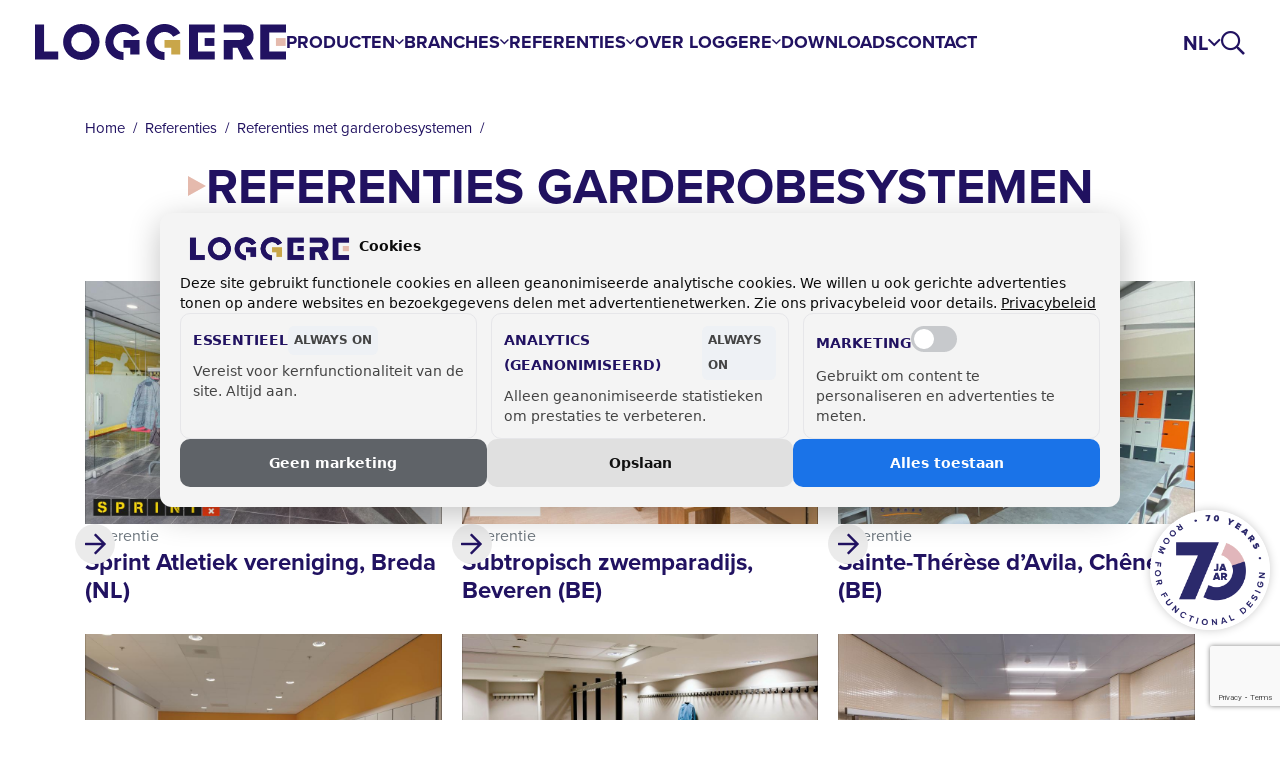

--- FILE ---
content_type: text/html; charset=UTF-8
request_url: https://loggere.com/nl-nl/referenties/referenties-garderobesystemen
body_size: 20903
content:
<!DOCTYPE html>
<html lang="nl" dir="ltr" prefix="og: https://ogp.me/ns#">
  <head>
    <meta charset="utf-8" />
<noscript><style>form.antibot * :not(.antibot-message) { display: none !important; }</style>
</noscript><script type="application/ld+json">{"@context":"http:\/\/schema.org","@type":"BreadcrumbList","itemListElement":[{"@type":"ListItem","position":1,"item":{"@id":"\/nl-nl","name":"Home"}},{"@type":"ListItem","position":2,"item":{"@id":"\/nl-nl\/referenties","name":"Referenties"}},{"@type":"ListItem","position":3,"item":{"@id":"","name":"Referenties met garderobesystemen"}}]}</script>
<script type="application/ld+json">{"@context":"http:\/\/schema.org","@type":"BreadcrumbList","itemListElement":[{"@type":"ListItem","position":1,"item":{"@id":"\/nl-nl","name":"Home"}},{"@type":"ListItem","position":2,"item":{"@id":"\/nl-nl\/referenties","name":"Referenties"}},{"@type":"ListItem","position":3,"item":{"@id":"","name":"Referenties met garderobesystemen"}}]}</script>
<link rel="image_src" href="https://loggere.com/sites/default/files/styles/og_image/public/2019-11/DLM%20226%20L%20%284%29.jpg?itok=neBRmtMC" />
<meta property="og:site_name" content="Loggere" />
<meta property="og:url" content="https://loggere.com/nl-nl/referenties/referenties-garderobesystemen" />
<meta property="og:title" content="Referenties Garderobesystemen" />
<meta property="og:image" content="https://loggere.com/sites/default/files/styles/og_image/public/2019-11/DLM%20226%20L%20%284%29.jpg?itok=neBRmtMC" />
<meta name="twitter:card" content="summary_large_image" />
<meta name="twitter:title" content="Referenties Garderobesystemen" />
<meta name="twitter:image" content="https://loggere.com/sites/default/files/styles/og_image/public/2019-11/DLM%20226%20L%20%284%29.jpg?itok=neBRmtMC" />
<meta name="Generator" content="Drupal 10 (https://www.drupal.org)" />
<meta name="MobileOptimized" content="width" />
<meta name="HandheldFriendly" content="true" />
<meta name="viewport" content="width=device-width, initial-scale=1.0" />
<link rel="alternate" hreflang="nl" href="https://loggere.com/nl-nl/referenties/referenties-garderobesystemen" />
<link rel="alternate" hreflang="nl-be" href="https://loggere.com/nl-be/referenties/referenties-garderobesystemen" />
<link rel="alternate" hreflang="fr-be" href="https://loggere.com/fr-be/references/references-equipement-vestiaires" />
<link rel="alternate" hreflang="fr" href="https://loggere.com/fr-fr/references/references-equipement-vestiaires" />
<link rel="canonical" href="https://loggere.com/nl-nl/referenties/referenties-garderobesystemen" />
<link rel="shortlink" href="https://loggere.com/nl-nl/node/445" />

      <!-- Google Tag Manager -->
      <script>(function(w,d,s,l,i){w[l]=w[l]||[];w[l].push(
            {'gtm.start': new Date().getTime(),event:'gtm.js'}
        );var f=d.getElementsByTagName(s)[0],
            j=d.createElement(s),dl=l!='dataLayer'?'&l='+l:'';j.async=true;j.src=
            'https://www.googletagmanager.com/gtm.js?id='+i+dl;f.parentNode.insertBefore(j,f);
        })(window,document,'script','dataLayer','GTM-W52PBP6');</script>
      <!-- End Google Tag Manager -->
    <title>Referenties Garderobesystemen | Loggere</title>
      <script>
        function initVwAndVh () {
          var vw = localStorage.getItem('vw');
          var vh = localStorage.getItem('vh');
          if (vw && vh){
            document.documentElement.style.setProperty('--vh', vh * 0.01 + 'px');
            document.documentElement.style.setProperty('--vw', vw * 0.01 + 'px');
          }
        }
        initVwAndVh();
      </script>
      <script>
        if ('serviceWorker' in navigator) {
          window.addEventListener('load', () => {
            navigator.serviceWorker.register('/themes/custom/itr_theme/js/sw.js');
        });
        }
      </script>
    <link href="https://fonts.googleapis.com/css?family=Open+Sans+Condensed:300,700" rel="stylesheet">
    <link rel="stylesheet" media="all" href="/sites/default/files/css/css_fNdzNqdWjyJntLSIlbP2Msj0jixHZVykIgbbp8iDqOc.css?delta=0&amp;language=nl&amp;theme=itr_theme&amp;include=eJx1jEEKwzAQAz9k1k8qsrNxXNZx8Cq0_X0T0lvoRQPSIKysqTPiosx9tJCxMS-ICa4h96FxGvsGEzzxDpXjwUXb0eqM3Rj849R26S9N50f8UdQOc6VMSlRzYS_F_mtN3VHu-xlfWOFCXg" />
<link rel="stylesheet" media="all" href="/sites/default/files/css/css_7A8oUSSb4jsWIiimDeJHH8FnCuq_Cyzd7Yh98mtrO4Q.css?delta=1&amp;language=nl&amp;theme=itr_theme&amp;include=eJx1jEEKwzAQAz9k1k8qsrNxXNZx8Cq0_X0T0lvoRQPSIKysqTPiosx9tJCxMS-ICa4h96FxGvsGEzzxDpXjwUXb0eqM3Rj849R26S9N50f8UdQOc6VMSlRzYS_F_mtN3VHu-xlfWOFCXg" />

    <link rel="apple-touch-icon" sizes="180x180" href="/themes/custom/itr_theme/favicon/apple-touch-icon.png">
<link rel="icon" type="image/png" sizes="32x32" href="/themes/custom/itr_theme/favicon/favicon-32x32.png">
<link rel="icon" type="image/png" sizes="16x16" href="/themes/custom/itr_theme/favicon/favicon-16x16.png">
<link rel="manifest" href="/themes/custom/itr_theme/favicon/site.webmanifest">
<link rel="mask-icon" href="/themes/custom/itr_theme/favicon/safari-pinned-tab.svg" color="#1b0a5f">
<link rel="shortcut icon" href="/themes/custom/itr_theme/favicon/favicon.ico">
<meta name="msapplication-TileColor" content="#1b0a5f">
<meta name="msapplication-config" content="themes/custom/itr_theme/favicon/browserconfig.xml">
<meta name="theme-color" content="#1b0a5f">
    
    <link rel="preconnect" href="https://use.typekit.net">
    <link rel="stylesheet" href="https://use.typekit.net/oih0jbr.css">
    <link href="/themes/custom/itr_theme/fontawesome/css/all.min.css" rel="stylesheet">

        </head>
    <body class="h-100 position-relative">

  <!-- Google Tag Manager (noscript) -->
  <noscript><iframe src="https://www.googletagmanager.com/ns.html?id=GTM-W52PBP6"
                    height="0" width="0" style="display:none;visibility:hidden"></iframe></noscript>
  <!-- End Google Tag Manager (noscript) -->

    <a href="#main" class="visually-hidden focusable">
    Overslaan en naar de inhoud gaan
  </a>
  
    
<header role="banner" class="c-header position-fixed w-100 zi-header">
  <div class="position-relative bg-white h-100">
    <div class="d-flex p-4 py-lg-30 px-lg-35 align-items-center column-gap-15 column-gap-lg-40 h-100">
      <a class="d-block c-logo" href="/nl-nl" title="Home" rel="home">
                  <svg class="c-logo__svg d-none d-lg-block" xmlns="http://www.w3.org/2000/svg" width="251.263" height="36.455" viewBox="0 0 251.263 36.455">
  <g id="Group_316" data-name="Group 316" transform="translate(-60 -128)">
    <path id="Path_195" data-name="Path 195" d="M0,1.449v35.24H23.247V28.764H9.087V1.449Z" transform="translate(60 127.159)" fill="#211261"/>
    <rect id="Rectangle_332" data-name="Rectangle 332" width="9.714" height="7.925" transform="translate(229.859 142.265)" fill="#211261"/>
    <path id="Path_196" data-name="Path 196" d="M367.539,36.689h25.836V28.764H376.626V9.374h16.748V1.449H367.539Z" transform="translate(-153.432 127.159)" fill="#211261"/>
    <path id="Path_197" data-name="Path 197" d="M480.554,13.177c0-6.551-4.438-11.729-12.258-11.729H450.65V9.373h16.272c2.378,0,4.385,1.374,4.385,3.751,0,2.483-2.008,3.8-4.385,3.8l-16.272.041V36.688h9.087V24.854h4.649L470.3,36.688h10.409l-7.186-12.944c3.276-1.163,7.027-4.438,7.027-10.567" transform="translate(-201.695 127.159)" fill="#211261"/>
    <rect class="accent-color" id="Rectangle_333" data-name="Rectangle 333" width="9.714" height="7.925" transform="translate(301.179 142.265)" fill="#e5baad"/>
    <path id="Path_198" data-name="Path 198" d="M537.637,36.689h25.836V28.764H546.724V9.374h16.748V1.449H537.637Z" transform="translate(-252.209 127.159)" fill="#211261"/>
    <path id="Path_199" data-name="Path 199" d="M211.417,38.495v7.978h6.816V53.3h9.023v-14.8Z" transform="translate(-62.771 105.646)" fill="#211261"/>
    <path id="Path_200" data-name="Path 200" d="M85.324,0a18.228,18.228,0,1,0,18.228,18.228A18.227,18.227,0,0,0,85.324,0m0,28.425a10.2,10.2,0,1,1,10.2-10.2,10.2,10.2,0,0,1-10.2,10.2" transform="translate(21.037 128)" fill="#211261"/>
    <path id="Path_201" data-name="Path 201" d="M202.01,9.2a18.229,18.229,0,1,0-15.839,27.255v-8.03a10.2,10.2,0,1,1,8.706-15.51Z" transform="translate(-37.526 128)" fill="#211261"/>
    <path class="accent-color" id="Path_202" data-name="Path 202" d="M309.264,38.495v7.978h6.816V53.3H325.1v-14.8Z" transform="translate(-119.592 105.646)" fill="#c9a64a"/>
    <path id="Path_203" data-name="Path 203" d="M299.858,9.2A18.229,18.229,0,1,0,284.02,36.455v-8.03a10.2,10.2,0,1,1,8.706-15.51Z" transform="translate(-94.347 128)" fill="#211261"/>
  </g>
</svg>
          <svg class="c-logo__svg d-block d-lg-none" xmlns="http://www.w3.org/2000/svg" width="140" height="20" viewBox="0 0 251.263 36.455">
  <g id="Group_316" data-name="Group 316" transform="translate(-60 -128)">
    <path id="Path_195" data-name="Path 195" d="M0,1.449v35.24H23.247V28.764H9.087V1.449Z" transform="translate(60 127.159)" fill="#211261"/>
    <rect id="Rectangle_332" data-name="Rectangle 332" width="9.714" height="7.925" transform="translate(229.859 142.265)" fill="#211261"/>
    <path id="Path_196" data-name="Path 196" d="M367.539,36.689h25.836V28.764H376.626V9.374h16.748V1.449H367.539Z" transform="translate(-153.432 127.159)" fill="#211261"/>
    <path id="Path_197" data-name="Path 197" d="M480.554,13.177c0-6.551-4.438-11.729-12.258-11.729H450.65V9.373h16.272c2.378,0,4.385,1.374,4.385,3.751,0,2.483-2.008,3.8-4.385,3.8l-16.272.041V36.688h9.087V24.854h4.649L470.3,36.688h10.409l-7.186-12.944c3.276-1.163,7.027-4.438,7.027-10.567" transform="translate(-201.695 127.159)" fill="#211261"/>
    <rect class="accent-color" id="Rectangle_333" data-name="Rectangle 333" width="9.714" height="7.925" transform="translate(301.179 142.265)" fill="#e5baad"/>
    <path id="Path_198" data-name="Path 198" d="M537.637,36.689h25.836V28.764H546.724V9.374h16.748V1.449H537.637Z" transform="translate(-252.209 127.159)" fill="#211261"/>
    <path id="Path_199" data-name="Path 199" d="M211.417,38.495v7.978h6.816V53.3h9.023v-14.8Z" transform="translate(-62.771 105.646)" fill="#211261"/>
    <path id="Path_200" data-name="Path 200" d="M85.324,0a18.228,18.228,0,1,0,18.228,18.228A18.227,18.227,0,0,0,85.324,0m0,28.425a10.2,10.2,0,1,1,10.2-10.2,10.2,10.2,0,0,1-10.2,10.2" transform="translate(21.037 128)" fill="#211261"/>
    <path id="Path_201" data-name="Path 201" d="M202.01,9.2a18.229,18.229,0,1,0-15.839,27.255v-8.03a10.2,10.2,0,1,1,8.706-15.51Z" transform="translate(-37.526 128)" fill="#211261"/>
    <path class="accent-color" id="Path_202" data-name="Path 202" d="M309.264,38.495v7.978h6.816V53.3H325.1v-14.8Z" transform="translate(-119.592 105.646)" fill="#c9a64a"/>
    <path id="Path_203" data-name="Path 203" d="M299.858,9.2A18.229,18.229,0,1,0,284.02,36.455v-8.03a10.2,10.2,0,1,1,8.706-15.51Z" transform="translate(-94.347 128)" fill="#211261"/>
  </g>
</svg>
              </a>
      <div class="c-menu--desktop">
    <nav role="navigation" aria-labelledby="block-mainnavigation-menu">
      
              <ul class="c-main-menu--desktop">
                                                      
                    
                        <li class="item-below">
            <a href="/nl-nl/producten" class="c-main-menu--desktop--item c-main-menu--desktop--item__level-0 ">
              <span>
                
                Producten
              </span>
            </a>
                                <div class="c-main-menu--desktop--menu-wrapper">
        <div class="c-main-menu--desktop--sub-menu c-main-menu--desktop--menu-level-1">
          <ul class="c-main-menu--desktop--sub-menu__wrapper d-flex flex-column align-items-start">
            <span class="c-main-menu--desktop--label">
              Producten
            </span>
                                                  
                                    
                                <li class="item-below">
            <a href="/nl-nl/sanitair" class="c-main-menu--desktop--item c-main-menu--desktop--item__level-1 ">
              <span>
                    <img loading="lazy" width="71" height="12" src="/sites/default/files/images/custom_logo/blinox_menu_logo.svg" alt="Blinox" class="img-fluid" />



                Sanitair
              </span>
            </a>
                                    <div class="c-main-menu--desktop--sub-menu c-main-menu--desktop--menu-level-2">
          <ul class="c-main-menu--desktop--sub-menu__wrapper d-flex flex-column align-items-start">
            <span class="c-main-menu--desktop--label">
              Sanitair
            </span>
                                              
                    
                                <li class="item-below">
            <a href="/nl-nl/sanitair/wastafels" class="c-main-menu--desktop--item c-main-menu--desktop--item__level-2 ">
              <span>
                
                Wastafels
              </span>
            </a>
                                    <div class="c-main-menu--desktop--sub-menu c-main-menu--desktop--menu-level-3">
          <ul class="c-main-menu--desktop--sub-menu__wrapper d-flex flex-column align-items-start">
            <span class="c-main-menu--desktop--label">
              Wastafels
            </span>
                                
                    
                                <li>
            <a href="/nl-nl/sanitair/wastafels/wastafelzuilen" class="c-main-menu--desktop--item c-main-menu--desktop--item__level-3 ">
              <span>
                
                Wastafelzuilen
              </span>
            </a>
          </li>
                                          
                    
                                <li>
            <a href="/nl-nl/sanitair/wastafels/muurwastafels" class="c-main-menu--desktop--item c-main-menu--desktop--item__level-3 ">
              <span>
                
                Muurwastafels
              </span>
            </a>
          </li>
                                          
                    
                                <li>
            <a href="/nl-nl/sanitair/wastafels/inbouwwastafels" class="c-main-menu--desktop--item c-main-menu--desktop--item__level-3 ">
              <span>
                
                Inbouwwastafels
              </span>
            </a>
          </li>
                                    </ul>
      </div>
      
          </li>
                                                        
                    
                                <li class="item-below">
            <a href="/nl-nl/sanitair/wasgoten" class="c-main-menu--desktop--item c-main-menu--desktop--item__level-2 ">
              <span>
                
                Wasgoten
              </span>
            </a>
                                    <div class="c-main-menu--desktop--sub-menu c-main-menu--desktop--menu-level-3">
          <ul class="c-main-menu--desktop--sub-menu__wrapper d-flex flex-column align-items-start">
            <span class="c-main-menu--desktop--label">
              Wasgoten
            </span>
                                
                    
                                <li>
            <a href="/nl-nl/sanitair/wasgoten/vrijstaande-rvs-waseilanden" class="c-main-menu--desktop--item c-main-menu--desktop--item__level-3 ">
              <span>
                
                Vrijstaande RVS waseilanden
              </span>
            </a>
          </li>
                                          
                    
                                <li>
            <a href="/nl-nl/sanitair/wasgoten/vrijhangende-wasgoten-van-rvs" class="c-main-menu--desktop--item c-main-menu--desktop--item__level-3 ">
              <span>
                
                Vrijhangende wasgoten van RVS
              </span>
            </a>
          </li>
                                          
                    
                                <li>
            <a href="/nl-nl/sanitair/wasgoten/wasfonteinen" class="c-main-menu--desktop--item c-main-menu--desktop--item__level-3 ">
              <span>
                
                Wasfonteinen
              </span>
            </a>
          </li>
                                    </ul>
      </div>
      
          </li>
                                                        
                    
                                <li class="item-below">
            <a href="/nl-nl/sanitair/meervoudige-wastafels" class="c-main-menu--desktop--item c-main-menu--desktop--item__level-2 ">
              <span>
                
                Meervoudige wastafels
              </span>
            </a>
                                    <div class="c-main-menu--desktop--sub-menu c-main-menu--desktop--menu-level-3">
          <ul class="c-main-menu--desktop--sub-menu__wrapper d-flex flex-column align-items-start">
            <span class="c-main-menu--desktop--label">
              Meervoudige wastafels
            </span>
                                
                    
                                <li>
            <a href="/nl-nl/sanitair/meervoudige-wastafels/meervoudige-wastafels-rvs" class="c-main-menu--desktop--item c-main-menu--desktop--item__level-3 ">
              <span>
                
                Meervoudige wastafels van RVS
              </span>
            </a>
          </li>
                                          
                    
                                <li>
            <a href="/nl-nl/sanitair/meervoudige-wastafels/meervoudige-wastafels-polymeer" class="c-main-menu--desktop--item c-main-menu--desktop--item__level-3 ">
              <span>
                
                Meervoudige wastafels uit polymeerbeton
              </span>
            </a>
          </li>
                                          
                    
                                <li>
            <a href="/nl-nl/sanitair/meervoudige-wastafels/meervoudige-wastafeleilanden" class="c-main-menu--desktop--item c-main-menu--desktop--item__level-3 ">
              <span>
                
                Meervoudige wastafeleilanden
              </span>
            </a>
          </li>
                                    </ul>
      </div>
      
          </li>
                                                        
                    
                                <li class="item-below">
            <a href="/nl-nl/sanitair/utiliteit" class="c-main-menu--desktop--item c-main-menu--desktop--item__level-2 ">
              <span>
                
                Utiliteit
              </span>
            </a>
                                    <div class="c-main-menu--desktop--sub-menu c-main-menu--desktop--menu-level-3">
          <ul class="c-main-menu--desktop--sub-menu__wrapper d-flex flex-column align-items-start">
            <span class="c-main-menu--desktop--label">
              Utiliteit
            </span>
                                
                    
                                <li>
            <a href="/nl-nl/sanitair/utiliteit/industriele-wasbakken" class="c-main-menu--desktop--item c-main-menu--desktop--item__level-3 ">
              <span>
                
                Industriële wasbakken
              </span>
            </a>
          </li>
                                          
                    
                                <li>
            <a href="/nl-nl/sanitair/utiliteit/uitgietbakken" class="c-main-menu--desktop--item c-main-menu--desktop--item__level-3 ">
              <span>
                
                Uitgietbakken
              </span>
            </a>
          </li>
                                          
                    
                                <li>
            <a href="/nl-nl/sanitair/utiliteit/laarzenwasinstallaties" class="c-main-menu--desktop--item c-main-menu--desktop--item__level-3 ">
              <span>
                
                Laarzenwasinstallaties
              </span>
            </a>
          </li>
                                          
                    
                                <li>
            <a href="/nl-nl/sanitair/utiliteit/utiliteit-specials" class="c-main-menu--desktop--item c-main-menu--desktop--item__level-3 ">
              <span>
                
                Utiliteit - Specials
              </span>
            </a>
          </li>
                                    </ul>
      </div>
      
          </li>
                                                        
                    
                                <li class="item-below">
            <a href="/nl-nl/sanitair/drinkfonteinen" class="c-main-menu--desktop--item c-main-menu--desktop--item__level-2 ">
              <span>
                
                Drinkfonteinen
              </span>
            </a>
                                    <div class="c-main-menu--desktop--sub-menu c-main-menu--desktop--menu-level-3">
          <ul class="c-main-menu--desktop--sub-menu__wrapper d-flex flex-column align-items-start">
            <span class="c-main-menu--desktop--label">
              Drinkfonteinen
            </span>
                                
                    
                                <li>
            <a href="/nl-nl/sanitair/drinkfonteinen/hangende-drinkfonteinen" class="c-main-menu--desktop--item c-main-menu--desktop--item__level-3 ">
              <span>
                
                Hangende drinkfonteinen
              </span>
            </a>
          </li>
                                          
                    
                                <li>
            <a href="/nl-nl/sanitair/drinkfonteinen/staande-drinkfonteinen" class="c-main-menu--desktop--item c-main-menu--desktop--item__level-3 ">
              <span>
                
                Staande drinkfonteinen
              </span>
            </a>
          </li>
                                          
                    
                                <li>
            <a href="/nl-nl/sanitair/drinkfonteinen/drinkfonteinen-met-koeling" class="c-main-menu--desktop--item c-main-menu--desktop--item__level-3 ">
              <span>
                
                Drinkfonteinen met koeling
              </span>
            </a>
          </li>
                                          
                    
                                <li>
            <a href="/nl-nl/sanitair/drinkfonteinen/anti-suicidale-drinkfonteinen" class="c-main-menu--desktop--item c-main-menu--desktop--item__level-3 ">
              <span>
                
                Anti-suïcidale drinkfonteinen
              </span>
            </a>
          </li>
                                          
                    
                                <li>
            <a href="/nl-nl/sanitair/flessenvullers" class="c-main-menu--desktop--item c-main-menu--desktop--item__level-3 ">
              <span>
                
                Drinkfontein voor flessenvullers
              </span>
            </a>
          </li>
                                          
                    
                                <li>
            <a href="/nl-nl/sanitair/drinkfonteinen/opties-drinkfonteinen" class="c-main-menu--desktop--item c-main-menu--desktop--item__level-3 ">
              <span>
                
                Opties voor drinkfonteinen 
              </span>
            </a>
          </li>
                                    </ul>
      </div>
      
          </li>
                                                        
                    
                                <li class="item-below">
            <a href="/nl-nl/sanitair/toilet-en-urinoir" class="c-main-menu--desktop--item c-main-menu--desktop--item__level-2 ">
              <span>
                
                Toiletten en Urinoirs
              </span>
            </a>
                                    <div class="c-main-menu--desktop--sub-menu c-main-menu--desktop--menu-level-3">
          <ul class="c-main-menu--desktop--sub-menu__wrapper d-flex flex-column align-items-start">
            <span class="c-main-menu--desktop--label">
              Toiletten en Urinoirs
            </span>
                                
                    
                                <li>
            <a href="/nl-nl/sanitair/toiletten-en-urinoirs/hangende-toiletten" class="c-main-menu--desktop--item c-main-menu--desktop--item__level-3 ">
              <span>
                
                Hangende toiletten
              </span>
            </a>
          </li>
                                          
                    
                                <li>
            <a href="/nl-nl/sanitair/toiletten-en-urinoirs/staande-toiletten" class="c-main-menu--desktop--item c-main-menu--desktop--item__level-3 ">
              <span>
                
                Staande toiletten
              </span>
            </a>
          </li>
                                          
                    
                                <li>
            <a href="/nl-nl/sanitair/toiletten-en-urinoirs/toiletzittingen" class="c-main-menu--desktop--item c-main-menu--desktop--item__level-3 ">
              <span>
                
                Toiletzittingen
              </span>
            </a>
          </li>
                                          
                    
                                <li>
            <a href="/nl-nl/sanitair/toiletten-en-urinoirs/hurktoiletten" class="c-main-menu--desktop--item c-main-menu--desktop--item__level-3 ">
              <span>
                
                Hurktoiletten
              </span>
            </a>
          </li>
                                          
                    
                                <li>
            <a href="/nl-nl/sanitair/toiletten-en-urinoirs/urinoirs" class="c-main-menu--desktop--item c-main-menu--desktop--item__level-3 ">
              <span>
                
                Urinoirs
              </span>
            </a>
          </li>
                                          
                    
                                <li>
            <a href="/nl-nl/sanitair/toiletten-en-urinoirs/urinoirschotten" class="c-main-menu--desktop--item c-main-menu--desktop--item__level-3 ">
              <span>
                
                Urinoirschotten
              </span>
            </a>
          </li>
                                          
                    
                                <li>
            <a href="/nl-nl/sanitair/toiletten-en-urinoirs/urinoirgoten" class="c-main-menu--desktop--item c-main-menu--desktop--item__level-3 ">
              <span>
                
                Urinoirgoten
              </span>
            </a>
          </li>
                                          
                    
                                <li>
            <a href="/nl-nl/sanitair/toiletten-en-urinoirs/inbouwframes-spoelreservoirs" class="c-main-menu--desktop--item c-main-menu--desktop--item__level-3 ">
              <span>
                
                Inbouwframes &amp; spoelreservoirs
              </span>
            </a>
          </li>
                                          
                    
                                <li>
            <a href="/nl-nl/sanitair/toiletten-en-urinoirs/spoelsystemen" class="c-main-menu--desktop--item c-main-menu--desktop--item__level-3 ">
              <span>
                
                Spoelsystemen
              </span>
            </a>
          </li>
                                    </ul>
      </div>
      
          </li>
                                          
                    
                                <li>
            <a href="/nl-nl/sanitair/flessenvullers" class="c-main-menu--desktop--item c-main-menu--desktop--item__level-2 ">
              <span>
                
                Flessenvuller
              </span>
            </a>
          </li>
                                                        
                    
                                <li class="item-below">
            <a href="/nl-nl/sanitair/mindervaliden" class="c-main-menu--desktop--item c-main-menu--desktop--item__level-2 ">
              <span>
                
                Mindervaliden
              </span>
            </a>
                                    <div class="c-main-menu--desktop--sub-menu c-main-menu--desktop--menu-level-3">
          <ul class="c-main-menu--desktop--sub-menu__wrapper d-flex flex-column align-items-start">
            <span class="c-main-menu--desktop--label">
              Mindervaliden
            </span>
                                
                    
                                <li>
            <a href="/nl-nl/sanitair/mindervaliden/wastafels-voor-mindervaliden" class="c-main-menu--desktop--item c-main-menu--desktop--item__level-3 ">
              <span>
                
                Wastafels voor personen met een beperking
              </span>
            </a>
          </li>
                                          
                    
                                <li>
            <a href="/nl-nl/sanitair/mindervaliden/toiletten-voor-mindervaliden" class="c-main-menu--desktop--item c-main-menu--desktop--item__level-3 ">
              <span>
                
                Toiletten voor personen met een beperking
              </span>
            </a>
          </li>
                                          
                    
                                <li>
            <a href="/nl-nl/sanitair/mindervaliden/accessoires-tbv-mindervaliden" class="c-main-menu--desktop--item c-main-menu--desktop--item__level-3 ">
              <span>
                
                Accessoires t.b.v. personen met een beperking
              </span>
            </a>
          </li>
                                    </ul>
      </div>
      
          </li>
                                                        
                    
                                <li class="item-below">
            <a href="/nl-nl/sanitair/vandaalbestendig-sanitair" class="c-main-menu--desktop--item c-main-menu--desktop--item__level-2 ">
              <span>
                
                Vandaalbestendig sanitair
              </span>
            </a>
                                    <div class="c-main-menu--desktop--sub-menu c-main-menu--desktop--menu-level-3">
          <ul class="c-main-menu--desktop--sub-menu__wrapper d-flex flex-column align-items-start">
            <span class="c-main-menu--desktop--label">
              Vandaalbestendig sanitair
            </span>
                                
                    
                                <li>
            <a href="/nl-nl/sanitair/vandaalbestendig-sanitair/vandaalbestendige-wastafels" class="c-main-menu--desktop--item c-main-menu--desktop--item__level-3 ">
              <span>
                
                Vandaalbestendige wastafels
              </span>
            </a>
          </li>
                                          
                    
                                <li>
            <a href="/nl-nl/sanitair/vandaalbestendig-sanitair/vandaalbestendige-toiletten-en-urinoirs" class="c-main-menu--desktop--item c-main-menu--desktop--item__level-3 ">
              <span>
                
                Vandaalbestendige toiletten en urinoirs
              </span>
            </a>
          </li>
                                          
                    
                                <li>
            <a href="/nl-nl/sanitair/vandaalbestendig-sanitair/inbouwframes-spoelreservoirs-voor-vandaalbestendig" class="c-main-menu--desktop--item c-main-menu--desktop--item__level-3 ">
              <span>
                
                Inbouwframes &amp; spoelreservoirs voor vandaalbestendig sanitair
              </span>
            </a>
          </li>
                                          
                    
                                <li>
            <a href="/nl-nl/sanitair/vandaalbestendig-sanitair/vandaalbestendige-toilet-en-wastafelcombinaties" class="c-main-menu--desktop--item c-main-menu--desktop--item__level-3 ">
              <span>
                
                Vandaalbestendige toilet- en wastafelcombinaties
              </span>
            </a>
          </li>
                                          
                    
                                <li>
            <a href="/nl-nl/sanitair/vandaalbestendig-sanitair/vandaalbestendig-douches" class="c-main-menu--desktop--item c-main-menu--desktop--item__level-3 ">
              <span>
                
                Vandaalbestendig douches
              </span>
            </a>
          </li>
                                          
                    
                                <li>
            <a href="/nl-nl/sanitair/vandaalbestendig-sanitair/vandaalbestendig-accessoires" class="c-main-menu--desktop--item c-main-menu--desktop--item__level-3 ">
              <span>
                
                Vandaalbestendig accessoires
              </span>
            </a>
          </li>
                                    </ul>
      </div>
      
          </li>
                                                        
                    
                                <li class="item-below">
            <a href="/nl-nl/sanitair/medisch" class="c-main-menu--desktop--item c-main-menu--desktop--item__level-2 ">
              <span>
                
                Medisch
              </span>
            </a>
                                    <div class="c-main-menu--desktop--sub-menu c-main-menu--desktop--menu-level-3">
          <ul class="c-main-menu--desktop--sub-menu__wrapper d-flex flex-column align-items-start">
            <span class="c-main-menu--desktop--label">
              Medisch
            </span>
                                
                    
                                <li>
            <a href="/nl-nl/sanitair/medisch/medische-wasgoot-en-wastafel" class="c-main-menu--desktop--item c-main-menu--desktop--item__level-3 ">
              <span>
                
                Wasgoten en wastafels voor de medische sector
              </span>
            </a>
          </li>
                                          
                    
                                <li>
            <a href="/nl-nl/sanitair/medisch/medische-toiletten" class="c-main-menu--desktop--item c-main-menu--desktop--item__level-3 ">
              <span>
                
                Toiletten voor de medische sector
              </span>
            </a>
          </li>
                                          
                    
                                <li>
            <a href="/nl-nl/sanitair/medisch/medische-accessoires" class="c-main-menu--desktop--item c-main-menu--desktop--item__level-3 ">
              <span>
                
                Accessoires voor de medische sector
              </span>
            </a>
          </li>
                                          
                    
                                <li>
            <a href="/nl-nl/sanitair/medisch/overige-producten-voor-medische-sector" class="c-main-menu--desktop--item c-main-menu--desktop--item__level-3 ">
              <span>
                
                Overige producten voor de medische sector
              </span>
            </a>
          </li>
                                    </ul>
      </div>
      
          </li>
                                                        
                    
                                <li class="item-below">
            <a href="/nl-nl/sanitair/catering" class="c-main-menu--desktop--item c-main-menu--desktop--item__level-2 ">
              <span>
                
                Catering
              </span>
            </a>
                                    <div class="c-main-menu--desktop--sub-menu c-main-menu--desktop--menu-level-3">
          <ul class="c-main-menu--desktop--sub-menu__wrapper d-flex flex-column align-items-start">
            <span class="c-main-menu--desktop--label">
              Catering
            </span>
                                
                    
                                <li>
            <a href="/nl-nl/sanitair/catering/industriele-wasgoten" class="c-main-menu--desktop--item c-main-menu--desktop--item__level-3 ">
              <span>
                
                Industriële wasgoten
              </span>
            </a>
          </li>
                                          
                    
                                <li>
            <a href="/nl-nl/sanitair/catering/hygiene-wastafels" class="c-main-menu--desktop--item c-main-menu--desktop--item__level-3 ">
              <span>
                
                Hygiëne wastafels
              </span>
            </a>
          </li>
                                          
                    
                                <li>
            <a href="/nl-nl/sanitair/catering/keukenspoelbakken" class="c-main-menu--desktop--item c-main-menu--desktop--item__level-3 ">
              <span>
                
                Keukenspoelbakken
              </span>
            </a>
          </li>
                                          
                    
                                <li>
            <a href="/nl-nl/sanitair/catering/rvs-werktafels" class="c-main-menu--desktop--item c-main-menu--desktop--item__level-3 ">
              <span>
                
                RVS werktafels
              </span>
            </a>
          </li>
                                    </ul>
      </div>
      
          </li>
                                                        
                    
                                <li class="item-below">
            <a href="/nl-nl/sanitair/sanitaire-accessoires" class="c-main-menu--desktop--item c-main-menu--desktop--item__level-2 ">
              <span>
                
                Sanitaire accessoires
              </span>
            </a>
                                    <div class="c-main-menu--desktop--sub-menu c-main-menu--desktop--menu-level-3">
          <ul class="c-main-menu--desktop--sub-menu__wrapper d-flex flex-column align-items-start">
            <span class="c-main-menu--desktop--label">
              Sanitaire accessoires
            </span>
                                
                    
                                <li>
            <a href="/nl-nl/sanitair/sanitaire-accessoires/synox" class="c-main-menu--desktop--item c-main-menu--desktop--item__level-3 ">
              <span>
                
                SYNOX
              </span>
            </a>
          </li>
                                          
                    
                                <li>
            <a href="/nl-nl/sanitair/sanitaire-accessoires/proox" class="c-main-menu--desktop--item c-main-menu--desktop--item__level-3 ">
              <span>
                
                Proox
              </span>
            </a>
          </li>
                                          
                    
                                <li>
            <a href="/nl-nl/sanitair/sanitaire-accessoires/zeep-en-parfumdispensers/zeepdispensers" class="c-main-menu--desktop--item c-main-menu--desktop--item__level-3 ">
              <span>
                
                Zeepdispensers
              </span>
            </a>
          </li>
                                          
                    
                                <li>
            <a href="/nl-nl/sanitair/sanitaire-accessoires/zeep-en-parfumdispensers/infrarood-zeepdispensers" class="c-main-menu--desktop--item c-main-menu--desktop--item__level-3 ">
              <span>
                
                Infrarood zeepdispensers
              </span>
            </a>
          </li>
                                          
                    
                                <li>
            <a href="/nl-nl/sanitair/sanitaire-accessoires/zeep-en-parfumdispensers/parfumdispenser" class="c-main-menu--desktop--item c-main-menu--desktop--item__level-3 ">
              <span>
                
                Parfumdispenser
              </span>
            </a>
          </li>
                                          
                    
                                <li>
            <a href="/nl-nl/sanitair/sanitaire-accessoires/handendrogers" class="c-main-menu--desktop--item c-main-menu--desktop--item__level-3 ">
              <span>
                
                Handendrogers
              </span>
            </a>
          </li>
                                          
                    
                                <li>
            <a href="/nl-nl/sanitair/sanitaire-accessoires/spiegels" class="c-main-menu--desktop--item c-main-menu--desktop--item__level-3 ">
              <span>
                
                Spiegels
              </span>
            </a>
          </li>
                                          
                    
                                <li>
            <a href="/nl-nl/sanitair/sanitaire-accessoires/babyverzorgingstafels" class="c-main-menu--desktop--item c-main-menu--desktop--item__level-3 ">
              <span>
                
                Baby-verzorgingstafels
              </span>
            </a>
          </li>
                                          
                    
                                <li>
            <a href="/nl-nl/sanitair/sanitaire-accessoires/hygiene-zakjes-dispensers" class="c-main-menu--desktop--item c-main-menu--desktop--item__level-3 ">
              <span>
                
                Hygiëne zakjes dispensers
              </span>
            </a>
          </li>
                                          
                    
                                <li>
            <a href="/nl-nl/sanitair/sanitaire-accessoires/afvalbakken" class="c-main-menu--desktop--item c-main-menu--desktop--item__level-3 ">
              <span>
                
                Afvalbakken
              </span>
            </a>
          </li>
                                          
                    
                                <li>
            <a href="/nl-nl/sanitair/sanitaire-accessoires/handgrepen" class="c-main-menu--desktop--item c-main-menu--desktop--item__level-3 ">
              <span>
                
                Handgrepen
              </span>
            </a>
          </li>
                                          
                    
                                <li>
            <a href="/nl-nl/sanitair/sanitaire-accessoires/wc-papierrolhouders" class="c-main-menu--desktop--item c-main-menu--desktop--item__level-3 ">
              <span>
                
                WC papierrolhouders
              </span>
            </a>
          </li>
                                          
                    
                                <li>
            <a href="/nl-nl/sanitair/sanitaire-accessoires/haardroger-rez-beluga" class="c-main-menu--desktop--item c-main-menu--desktop--item__level-3 ">
              <span>
                
                Haardroger REZ-Beluga
              </span>
            </a>
          </li>
                                          
                    
                                <li>
            <a href="/nl-nl/sanitair/sanitaire-accessoires/haardroger-rez-vendaval" class="c-main-menu--desktop--item c-main-menu--desktop--item__level-3 ">
              <span>
                
                Haardroger REZ-Vendaval
              </span>
            </a>
          </li>
                                          
                    
                                <li>
            <a href="/nl-nl/sanitair/sanitaire-accessoires/diverse-accessoires" class="c-main-menu--desktop--item c-main-menu--desktop--item__level-3 ">
              <span>
                
                Diverse accessoires
              </span>
            </a>
          </li>
                                    </ul>
      </div>
      
          </li>
                                                        
                    
                                <li class="item-below">
            <a href="/nl-nl/sanitair/douches-en-baden" class="c-main-menu--desktop--item c-main-menu--desktop--item__level-2 ">
              <span>
                
                Douches en baden
              </span>
            </a>
                                    <div class="c-main-menu--desktop--sub-menu c-main-menu--desktop--menu-level-3">
          <ul class="c-main-menu--desktop--sub-menu__wrapper d-flex flex-column align-items-start">
            <span class="c-main-menu--desktop--label">
              Douches en baden
            </span>
                                
                    
                                <li>
            <a href="/nl-nl/sanitair/douches-en-baden/inbouw-douchesets" class="c-main-menu--desktop--item c-main-menu--desktop--item__level-3 ">
              <span>
                
                Inbouw douchesets
              </span>
            </a>
          </li>
                                          
                    
                                <li>
            <a href="/nl-nl/sanitair/douches-en-baden/douchepanelen" class="c-main-menu--desktop--item c-main-menu--desktop--item__level-3 ">
              <span>
                
                Douchepanelen
              </span>
            </a>
          </li>
                                          
                    
                                <li>
            <a href="/nl-nl/sanitair/douches-en-baden/douchekoppen" class="c-main-menu--desktop--item c-main-menu--desktop--item__level-3 ">
              <span>
                
                Douchekoppen
              </span>
            </a>
          </li>
                                          
                    
                                <li>
            <a href="/nl-nl/sanitair/douches-en-baden/besturingssystemen" class="c-main-menu--desktop--item c-main-menu--desktop--item__level-3 ">
              <span>
                
                Besturingssystemen voor douches
              </span>
            </a>
          </li>
                                          
                    
                                <li>
            <a href="/nl-nl/sanitair/douches-en-baden/staande-buitendouches" class="c-main-menu--desktop--item c-main-menu--desktop--item__level-3 ">
              <span>
                
                Staande buitendouches
              </span>
            </a>
          </li>
                                          
                    
                                <li>
            <a href="/nl-nl/sanitair/douches-en-baden/baden" class="c-main-menu--desktop--item c-main-menu--desktop--item__level-3 ">
              <span>
                
                Baden
              </span>
            </a>
          </li>
                                    </ul>
      </div>
      
          </li>
                                                        
                    
                                <li class="item-below">
            <a href="/nl-nl/sanitair/kranen" class="c-main-menu--desktop--item c-main-menu--desktop--item__level-2 ">
              <span>
                
                Kranen
              </span>
            </a>
                                    <div class="c-main-menu--desktop--sub-menu c-main-menu--desktop--menu-level-3">
          <ul class="c-main-menu--desktop--sub-menu__wrapper d-flex flex-column align-items-start">
            <span class="c-main-menu--desktop--label">
              Kranen
            </span>
                                
                    
                                <li>
            <a href="/nl-nl/sanitair/kranen/wandkranen" class="c-main-menu--desktop--item c-main-menu--desktop--item__level-3 ">
              <span>
                
                Wandkranen
              </span>
            </a>
          </li>
                                          
                    
                                <li>
            <a href="/nl-nl/sanitair/kranen/wastafelkranen" class="c-main-menu--desktop--item c-main-menu--desktop--item__level-3 ">
              <span>
                
                Wastafelkranen
              </span>
            </a>
          </li>
                                          
                    
                                <li>
            <a href="/nl-nl/sanitair/kranen/vandaalbestendige-oplossingen" class="c-main-menu--desktop--item c-main-menu--desktop--item__level-3 ">
              <span>
                
                Vandaalbestendige oplossingen
              </span>
            </a>
          </li>
                                    </ul>
      </div>
      
          </li>
                                                        
                    
                                <li class="item-below">
            <a href="/nl-nl/sanitair/sanitaire-toebehoren" class="c-main-menu--desktop--item c-main-menu--desktop--item__level-2 ">
              <span>
                
                Sanitaire toebehoren
              </span>
            </a>
                                    <div class="c-main-menu--desktop--sub-menu c-main-menu--desktop--menu-level-3">
          <ul class="c-main-menu--desktop--sub-menu__wrapper d-flex flex-column align-items-start">
            <span class="c-main-menu--desktop--label">
              Sanitaire toebehoren
            </span>
                                
                    
                                <li>
            <a href="/nl-nl/sanitair/sanitaire-toebehoren/bedieningssystemen" class="c-main-menu--desktop--item c-main-menu--desktop--item__level-3 ">
              <span>
                
                Bedieningssystemen
              </span>
            </a>
          </li>
                                          
                    
                                <li>
            <a href="/nl-nl/sanitair/sanitaire-toebehoren/afvoersets-pluggen" class="c-main-menu--desktop--item c-main-menu--desktop--item__level-3 ">
              <span>
                
                Afvoersets &amp; afvoerpluggen
              </span>
            </a>
          </li>
                                          
                    
                                <li>
            <a href="/nl-nl/sanitair/sanitaire-toebehoren/inbouwframes" class="c-main-menu--desktop--item c-main-menu--desktop--item__level-3 ">
              <span>
                
                Inbouwframes
              </span>
            </a>
          </li>
                                          
                    
                                <li>
            <a href="/nl-nl/sanitair/sanitaire-toebehoren/overige-sanitaire-toebehoren" class="c-main-menu--desktop--item c-main-menu--desktop--item__level-3 ">
              <span>
                
                Overige sanitaire toebehoren
              </span>
            </a>
          </li>
                                    </ul>
      </div>
      
          </li>
                                          
                    
                                <li>
            <a href="/nl-nl/sanitair/rvs-onderhoudsproducten" class="c-main-menu--desktop--item c-main-menu--desktop--item__level-2 ">
              <span>
                
                RVS onderhoudsproducten
              </span>
            </a>
          </li>
                                          
                    
                                <li>
            <a href="/nl-nl/producten/sanitair/vacuum-systemen" class="c-main-menu--desktop--item c-main-menu--desktop--item__level-2 ">
              <span>
                
                Vacuüm systemen
              </span>
            </a>
          </li>
                                          
                    
                                <li>
            <a href="/nl-nl/sanitair/legionella-preventie-douchesysteem-easy" class="c-main-menu--desktop--item c-main-menu--desktop--item__level-2 ">
              <span>
                
                Legionella-preventie douchesysteem Easy
              </span>
            </a>
          </li>
                                    </ul>
      </div>
      
          </li>
                                                        
                    
                                <li class="item-below">
            <a href="/nl-nl/garderobe-systemen" class="c-main-menu--desktop--item c-main-menu--desktop--item__level-1 ">
              <span>
                
                Garderobe systemen
              </span>
            </a>
                                    <div class="c-main-menu--desktop--sub-menu c-main-menu--desktop--menu-level-2">
          <ul class="c-main-menu--desktop--sub-menu__wrapper d-flex flex-column align-items-start">
            <span class="c-main-menu--desktop--label">
              Garderobe systemen
            </span>
                                
                    
                                <li>
            <a href="/nl-nl/garderobe-systemen/stripkapstokken" class="c-main-menu--desktop--item c-main-menu--desktop--item__level-2 ">
              <span>
                
                Stripkapstokken
              </span>
            </a>
          </li>
                                          
                    
                                <li>
            <a href="/nl-nl/garderobe-systemen/schoolgarderoberekken" class="c-main-menu--desktop--item c-main-menu--desktop--item__level-2 ">
              <span>
                
                Schoolgarderoberekken
              </span>
            </a>
          </li>
                                          
                    
                                <li>
            <a href="/nl-nl/garderobe-systemen/wandgarderoberekken" class="c-main-menu--desktop--item c-main-menu--desktop--item__level-2 ">
              <span>
                
                Wandgarderoberekken
              </span>
            </a>
          </li>
                                          
                    
                                <li>
            <a href="/nl-nl/garderobe-systemen/banken-en-bank-kapstokcombinaties" class="c-main-menu--desktop--item c-main-menu--desktop--item__level-2 ">
              <span>
                
                Banken en bank-kapstokcombinaties
              </span>
            </a>
          </li>
                                          
                    
                                <li>
            <a href="/nl-nl/garderobe-systemen/vrijstaande-garderoberekken" class="c-main-menu--desktop--item c-main-menu--desktop--item__level-2 ">
              <span>
                
                Vrijstaande garderoberekken
              </span>
            </a>
          </li>
                                          
                    
                                <li>
            <a href="/nl-nl/garderobe-systemen/overige-garderobe" class="c-main-menu--desktop--item c-main-menu--desktop--item__level-2 ">
              <span>
                
                Overige garderobe
              </span>
            </a>
          </li>
                                          
                    
                                <li>
            <a href="/nl-nl/garderobe-systemen/garderobe-accessoires" class="c-main-menu--desktop--item c-main-menu--desktop--item__level-2 ">
              <span>
                
                Garderobe accessoires
              </span>
            </a>
          </li>
                                    </ul>
      </div>
      
          </li>
                                                        
                    
                                <li class="item-below">
            <a href="/nl-nl/lockers-en-kastsystemen" class="c-main-menu--desktop--item c-main-menu--desktop--item__level-1 ">
              <span>
                
                Lockers en kastsystemen
              </span>
            </a>
                                    <div class="c-main-menu--desktop--sub-menu c-main-menu--desktop--menu-level-2">
          <ul class="c-main-menu--desktop--sub-menu__wrapper d-flex flex-column align-items-start">
            <span class="c-main-menu--desktop--label">
              Lockers en kastsystemen
            </span>
                                
                    
                                <li>
            <a href="/nl-nl/lockers-en-kastsystemen/lockers-en-vakkenkasten-op-maat" class="c-main-menu--desktop--item c-main-menu--desktop--item__level-2 ">
              <span>
                
                Lockers en vakkenkasten
              </span>
            </a>
          </li>
                                          
                    
                                <li>
            <a href="/nl-nl/lockers-en-kastsystemen/z-kasten" class="c-main-menu--desktop--item c-main-menu--desktop--item__level-2 ">
              <span>
                
                Z-kasten
              </span>
            </a>
          </li>
                                          
                    
                                <li>
            <a href="/nl-nl/lockers-en-kastsystemen/garderobekasten" class="c-main-menu--desktop--item c-main-menu--desktop--item__level-2 ">
              <span>
                
                Garderobekasten
              </span>
            </a>
          </li>
                                          
                    
                                <li>
            <a href="/nl-nl/lockers-en-kastsystemen/volkernkasten" class="c-main-menu--desktop--item c-main-menu--desktop--item__level-2 ">
              <span>
                
                Volkernkasten
              </span>
            </a>
          </li>
                                          
                    
                                <li>
            <a href="/nl-nl/lockers-en-kastsystemen/postvakkenkasten" class="c-main-menu--desktop--item c-main-menu--desktop--item__level-2 ">
              <span>
                
                Postvakkenkasten
              </span>
            </a>
          </li>
                                          
                    
                                <li>
            <a href="/nl-nl/lockers-en-kastsystemen/schoongoed-distributiekasten" class="c-main-menu--desktop--item c-main-menu--desktop--item__level-2 ">
              <span>
                
                Schoongoed/ distributiekasten
              </span>
            </a>
          </li>
                                          
                    
                                <li>
            <a href="/nl-nl/lockers-en-kastsystemen/gsm-lockers" class="c-main-menu--desktop--item c-main-menu--desktop--item__level-2 ">
              <span>
                
                GSM-lockers
              </span>
            </a>
          </li>
                                          
                    
                                <li>
            <a href="/nl-nl/lockers-en-kastsystemen/oplaadkasten" class="c-main-menu--desktop--item c-main-menu--desktop--item__level-2 ">
              <span>
                
                Oplaadkasten
              </span>
            </a>
          </li>
                                          
                    
                                <li>
            <a href="/nl-nl/lockers-en-kastsystemen/laptoplocker" class="c-main-menu--desktop--item c-main-menu--desktop--item__level-2 ">
              <span>
                
                Laptoplockers
              </span>
            </a>
          </li>
                                          
                    
                                <li>
            <a href="/nl-nl/lockers-en-kastsystemen/kantoorkasten" class="c-main-menu--desktop--item c-main-menu--desktop--item__level-2 ">
              <span>
                
                Kantoorkasten
              </span>
            </a>
          </li>
                                          
                    
                                <li>
            <a href="/nl-nl/lockers-en-kastsystemen/gaas-en-golflockers" class="c-main-menu--desktop--item c-main-menu--desktop--item__level-2 ">
              <span>
                
                Gaas- en golflockers
              </span>
            </a>
          </li>
                                          
                    
                                <li>
            <a href="/nl-nl/lockers-en-kastsystemen/brandweerkasten" class="c-main-menu--desktop--item c-main-menu--desktop--item__level-2 ">
              <span>
                
                Brandweerkasten
              </span>
            </a>
          </li>
                                          
                    
                                <li>
            <a href="/nl-nl/lockers-en-kastsystemen/glazen-kasten" class="c-main-menu--desktop--item c-main-menu--desktop--item__level-2 ">
              <span>
                
                Glazen kasten
              </span>
            </a>
          </li>
                                          
                    
                                <li>
            <a href="/nl-nl/lockers-en-kastsystemen/sluitsystemen-voor-lockers" class="c-main-menu--desktop--item c-main-menu--desktop--item__level-2 ">
              <span>
                
                Sluitsystemen voor lockers
              </span>
            </a>
          </li>
                                          
                    
                                <li>
            <a href="/nl-nl/lockers-en-kastsystemen/toebehoren-voor-lockers" class="c-main-menu--desktop--item c-main-menu--desktop--item__level-2 ">
              <span>
                
                Toebehoren voor lockers
              </span>
            </a>
          </li>
                                    </ul>
      </div>
      
          </li>
                                                        
                    
                                <li class="item-below">
            <a href="/nl-nl/sanitaire-cabines" class="c-main-menu--desktop--item c-main-menu--desktop--item__level-1 ">
              <span>
                
                Sanitaire cabines
              </span>
            </a>
                                    <div class="c-main-menu--desktop--sub-menu c-main-menu--desktop--menu-level-2">
          <ul class="c-main-menu--desktop--sub-menu__wrapper d-flex flex-column align-items-start">
            <span class="c-main-menu--desktop--label">
              Sanitaire cabines
            </span>
                                
                    
                                <li>
            <a href="/nl-nl/sanitaire-cabines/van-vloer-tot-plafond" class="c-main-menu--desktop--item c-main-menu--desktop--item__level-2 ">
              <span>
                
                Van vloer tot plafond
              </span>
            </a>
          </li>
                                          
                    
                                <li>
            <a href="/nl-nl/sanitaire-cabines/glazen-cabines" class="c-main-menu--desktop--item c-main-menu--desktop--item__level-2 ">
              <span>
                
                Glazen cabines
              </span>
            </a>
          </li>
                                          
                    
                                <li>
            <a href="/nl-nl/sanitaire-cabines/cabines-met-zwevend-effect" class="c-main-menu--desktop--item c-main-menu--desktop--item__level-2 ">
              <span>
                
                Cabines met zwevend effect
              </span>
            </a>
          </li>
                                          
                    
                                <li>
            <a href="/nl-nl/sanitaire-cabines/standaard-cabines" class="c-main-menu--desktop--item c-main-menu--desktop--item__level-2 ">
              <span>
                
                Standaard cabines
              </span>
            </a>
          </li>
                                          
                    
                                <li>
            <a href="/nl-nl/sanitaire-cabines/handsfree-cabines" class="c-main-menu--desktop--item c-main-menu--desktop--item__level-2 ">
              <span>
                
                Look and Wave
              </span>
            </a>
          </li>
                                          
                    
                                <li>
            <a href="/nl-nl/sanitaire-cabines/kindvriendelijke-cabines-kiga" class="c-main-menu--desktop--item c-main-menu--desktop--item__level-2 ">
              <span>
                
                Kindvriendelijke cabines KIGA
              </span>
            </a>
          </li>
                                    </ul>
      </div>
      
          </li>
                                                        
                    
                                <li class="item-below">
            <a href="/nl-nl/droogsystemen" class="c-main-menu--desktop--item c-main-menu--desktop--item__level-1 ">
              <span>
                
                Droogsystemen
              </span>
            </a>
                                    <div class="c-main-menu--desktop--sub-menu c-main-menu--desktop--menu-level-2">
          <ul class="c-main-menu--desktop--sub-menu__wrapper d-flex flex-column align-items-start">
            <span class="c-main-menu--desktop--label">
              Droogsystemen
            </span>
                                              
                    
                                <li class="item-below">
            <a href="/nl-nl/droogsystemen/open-droogpanelen" class="c-main-menu--desktop--item c-main-menu--desktop--item__level-2 ">
              <span>
                
                Droogsystemen voor wandmontage
              </span>
            </a>
                                    <div class="c-main-menu--desktop--sub-menu c-main-menu--desktop--menu-level-3">
          <ul class="c-main-menu--desktop--sub-menu__wrapper d-flex flex-column align-items-start">
            <span class="c-main-menu--desktop--label">
              Droogsystemen voor wandmontage
            </span>
                                
                    
                                <li>
            <a href="/nl-nl/droogsystemen/open-droogpanelen/tantum-boot-schoenen" class="c-main-menu--desktop--item c-main-menu--desktop--item__level-3 ">
              <span>
                
                Droogpanelen voor schoenen
              </span>
            </a>
          </li>
                                          
                    
                                <li>
            <a href="/nl-nl/droogsystemen/open-droogpanelen/tantum-var-handschoenen-en-laarzen" class="c-main-menu--desktop--item c-main-menu--desktop--item__level-3 ">
              <span>
                
                Droogpanelen voor schoenen en handschoenen
              </span>
            </a>
          </li>
                                          
                    
                                <li>
            <a href="/nl-nl/droogsystemen/open-droogpanelen/tantum-set-handschoenen-laarzen-en-jassen" class="c-main-menu--desktop--item c-main-menu--desktop--item__level-3 ">
              <span>
                
                Droogpanelen voor schoenen, handschoenen en kleding
              </span>
            </a>
          </li>
                                    </ul>
      </div>
      
          </li>
                                                        
                    
                                <li class="item-below">
            <a href="/nl-nl/droogsystemen/gesloten-droogkasten" class="c-main-menu--desktop--item c-main-menu--desktop--item__level-2 ">
              <span>
                
                Droogkasten voor het drogen van kleren
              </span>
            </a>
                                    <div class="c-main-menu--desktop--sub-menu c-main-menu--desktop--menu-level-3">
          <ul class="c-main-menu--desktop--sub-menu__wrapper d-flex flex-column align-items-start">
            <span class="c-main-menu--desktop--label">
              Droogkasten voor het drogen van kleren
            </span>
                                
                    
                                <li>
            <a href="/nl-nl/droogsystemen/gesloten-droogkasten/condensdroging" class="c-main-menu--desktop--item c-main-menu--desktop--item__level-3 ">
              <span>
                
                Droogkasten met condensatiedroging
              </span>
            </a>
          </li>
                                          
                    
                                <li>
            <a href="/nl-nl/droogsystemen/gesloten-droogkasten/luchtcirculatie" class="c-main-menu--desktop--item c-main-menu--desktop--item__level-3 ">
              <span>
                
                Droogkasten met recirculatiedroging
              </span>
            </a>
          </li>
                                    </ul>
      </div>
      
          </li>
                                    </ul>
      </div>
      
          </li>
                                                        
                    
                                <li class="item-below">
            <a href="/nl-nl/kantoorunits" class="c-main-menu--desktop--item c-main-menu--desktop--item__level-1 ">
              <span>
                
                Kantoorunits
              </span>
            </a>
                                    <div class="c-main-menu--desktop--sub-menu c-main-menu--desktop--menu-level-2">
          <ul class="c-main-menu--desktop--sub-menu__wrapper d-flex flex-column align-items-start">
            <span class="c-main-menu--desktop--label">
              Kantoorunits
            </span>
                                
                    
                                <li>
            <a href="/nl-nl/kantoorunits/prefab-kantoorunit-verplaatsbaar" class="c-main-menu--desktop--item c-main-menu--desktop--item__level-2 ">
              <span>
                
                Verplaatsbare kantoren
              </span>
            </a>
          </li>
                                          
                    
                                <li>
            <a href="/nl-nl/kantoorunits/modulaire-kantoorunits-op-maat" class="c-main-menu--desktop--item c-main-menu--desktop--item__level-2 ">
              <span>
                
                Modulaire kantoorunits op maat
              </span>
            </a>
          </li>
                                          
                    
                                <li>
            <a href="/nl-nl/kantoorunits/modulaire-kantoorwanden-op-maat" class="c-main-menu--desktop--item c-main-menu--desktop--item__level-2 ">
              <span>
                
                Modulaire kantoorwanden op maat
              </span>
            </a>
          </li>
                                    </ul>
      </div>
      
          </li>
                                          
                    
                                <li>
            <a href="/nl-nl/outlet" class="c-main-menu--desktop--item c-main-menu--desktop--item__level-1 ">
              <span>
                
                Outlet
              </span>
            </a>
          </li>
                                </ul>
      </div>
    </div>
          
          </li>
                                                                
                    
                        <li class="item-below">
            <a href="/nl-nl/branches" class="c-main-menu--desktop--item c-main-menu--desktop--item__level-0 ">
              <span>
                
                Branches
              </span>
            </a>
                                <div class="c-main-menu--desktop--menu-wrapper">
        <div class="c-main-menu--desktop--sub-menu c-main-menu--desktop--menu-level-1">
          <ul class="c-main-menu--desktop--sub-menu__wrapper d-flex flex-column align-items-start">
            <span class="c-main-menu--desktop--label">
              Branches
            </span>
                                    
                    
                                <li>
            <a href="/nl-nl/branches/architecten" class="c-main-menu--desktop--item c-main-menu--desktop--item__level-1 ">
              <span>
                
                Architecten
              </span>
            </a>
          </li>
                                          
                    
                                <li>
            <a href="/nl-nl/branches/industrie" class="c-main-menu--desktop--item c-main-menu--desktop--item__level-1 ">
              <span>
                
                Industrie
              </span>
            </a>
          </li>
                                          
                    
                                <li>
            <a href="/nl-nl/branches/sportfaciliteiten" class="c-main-menu--desktop--item c-main-menu--desktop--item__level-1 ">
              <span>
                
                Sportfaciliteiten
              </span>
            </a>
          </li>
                                          
                    
                                <li>
            <a href="/nl-nl/branches/ziekenhuizenzorg" class="c-main-menu--desktop--item c-main-menu--desktop--item__level-1 ">
              <span>
                
                Ziekenhuizen/Zorg
              </span>
            </a>
          </li>
                                          
                    
                                <li>
            <a href="/nl-nl/branches/scholen-onderwijs" class="c-main-menu--desktop--item c-main-menu--desktop--item__level-1 ">
              <span>
                
                Scholen/Onderwijs
              </span>
            </a>
          </li>
                                          
                    
                                <li>
            <a href="/nl-nl/branches/brandweer" class="c-main-menu--desktop--item c-main-menu--desktop--item__level-1 ">
              <span>
                
                Brandweer
              </span>
            </a>
          </li>
                                          
                    
                                <li>
            <a href="/nl-nl/branches/kantoren" class="c-main-menu--desktop--item c-main-menu--desktop--item__level-1 ">
              <span>
                
                Kantoren
              </span>
            </a>
          </li>
                                          
                    
                                <li>
            <a href="/nl-nl/branches/gevangenissen" class="c-main-menu--desktop--item c-main-menu--desktop--item__level-1 ">
              <span>
                
                Gevangenissen
              </span>
            </a>
          </li>
                                          
                    
                                <li>
            <a href="/nl-nl/branches/gemeente-provincie-instellingen" class="c-main-menu--desktop--item c-main-menu--desktop--item__level-1 ">
              <span>
                
                Gemeente en provincie instellingen
              </span>
            </a>
          </li>
                                          
                    
                                <li>
            <a href="/nl-nl/branches/attractieparken" class="c-main-menu--desktop--item c-main-menu--desktop--item__level-1 ">
              <span>
                
                Attractieparken
              </span>
            </a>
          </li>
                                          
                    
                                <li>
            <a href="/nl-nl/branches/campings" class="c-main-menu--desktop--item c-main-menu--desktop--item__level-1 ">
              <span>
                
                Campings
              </span>
            </a>
          </li>
                                          
                    
                                <li>
            <a href="/nl-nl/branches/horeca" class="c-main-menu--desktop--item c-main-menu--desktop--item__level-1 ">
              <span>
                
                HORECA
              </span>
            </a>
          </li>
                                          
                    
                                <li>
            <a href="/nl-nl/branches/zwembaden" class="c-main-menu--desktop--item c-main-menu--desktop--item__level-1 ">
              <span>
                
                Zwembaden
              </span>
            </a>
          </li>
                                          
                    
                                <li>
            <a href="/nl-nl/branches/politie" class="c-main-menu--desktop--item c-main-menu--desktop--item__level-1 ">
              <span>
                
                Politie
              </span>
            </a>
          </li>
                                </ul>
      </div>
    </div>
          
          </li>
                                                                                      
                    
                        <li class="is-active item-below">
            <a href="/nl-nl/referenties" class="c-main-menu--desktop--item c-main-menu--desktop--item__level-0 in-active-trail">
              <span>
                
                Referenties
              </span>
            </a>
                                <div class="c-main-menu--desktop--menu-wrapper">
        <div class="c-main-menu--desktop--sub-menu c-main-menu--desktop--menu-level-1">
          <ul class="c-main-menu--desktop--sub-menu__wrapper d-flex flex-column align-items-start">
            <span class="c-main-menu--desktop--label">
              Referenties
            </span>
                                    
                    
                                <li>
            <a href="/nl-nl/referenties/referenties-garderobekasten" class="c-main-menu--desktop--item c-main-menu--desktop--item__level-1 ">
              <span>
                
                Referenties met garderobekasten
              </span>
            </a>
          </li>
                                                                
                    
                                <li class="is-active">
            <a href="/nl-nl/referenties/referenties-garderobesystemen" class="c-main-menu--desktop--item c-main-menu--desktop--item__level-1 in-active-trail">
              <span>
                
                Referenties met garderobesystemen
              </span>
            </a>
          </li>
                                          
                    
                                <li>
            <a href="/nl-nl/referenties/referenties-vakkenkasten" class="c-main-menu--desktop--item c-main-menu--desktop--item__level-1 ">
              <span>
                
                Referenties met vakkenkasten
              </span>
            </a>
          </li>
                                          
                    
                                <li>
            <a href="/nl-nl/referenties/referenties-z-kasten" class="c-main-menu--desktop--item c-main-menu--desktop--item__level-1 ">
              <span>
                
                Referenties met Z-kasten
              </span>
            </a>
          </li>
                                          
                    
                                <li>
            <a href="/nl-nl/referenties/referenties-kantoorunits" class="c-main-menu--desktop--item c-main-menu--desktop--item__level-1 ">
              <span>
                
                Referenties met kantoorunits
              </span>
            </a>
          </li>
                                          
                    
                                <li>
            <a href="/nl-nl/referenties/referenties-volkernkasten" class="c-main-menu--desktop--item c-main-menu--desktop--item__level-1 ">
              <span>
                
                Referenties met volkernkasten
              </span>
            </a>
          </li>
                                          
                    
                                <li>
            <a href="/nl-nl/referenties/referenties-sanitaire-cabines" class="c-main-menu--desktop--item c-main-menu--desktop--item__level-1 ">
              <span>
                
                Referenties met sanitaire cabines
              </span>
            </a>
          </li>
                                          
                    
                                <li>
            <a href="/nl-nl/referenties/referenties-sanitair" class="c-main-menu--desktop--item c-main-menu--desktop--item__level-1 ">
              <span>
                
                Referenties met RVS sanitair
              </span>
            </a>
          </li>
                                          
                    
                                <li>
            <a href="/nl-nl/referenties/referenties-golflockers" class="c-main-menu--desktop--item c-main-menu--desktop--item__level-1 ">
              <span>
                
                Referenties met golflockers
              </span>
            </a>
          </li>
                                          
                    
                                <li>
            <a href="/nl-nl/referenties/referenties-brandweerkasten" class="c-main-menu--desktop--item c-main-menu--desktop--item__level-1 ">
              <span>
                
                Referenties met brandweerkasten
              </span>
            </a>
          </li>
                                          
                    
                                <li>
            <a href="/nl-nl/referenties/referenties-glazen-kasten" class="c-main-menu--desktop--item c-main-menu--desktop--item__level-1 ">
              <span>
                
                Referenties met glazen kasten
              </span>
            </a>
          </li>
                                </ul>
      </div>
    </div>
          
          </li>
                                                                
                    
                        <li class="item-below">
            <a href="/nl-nl/over-loggere" class="c-main-menu--desktop--item c-main-menu--desktop--item__level-0 ">
              <span>
                
                Over Loggere
              </span>
            </a>
                                <div class="c-main-menu--desktop--menu-wrapper">
        <div class="c-main-menu--desktop--sub-menu c-main-menu--desktop--menu-level-1">
          <ul class="c-main-menu--desktop--sub-menu__wrapper d-flex flex-column align-items-start">
            <span class="c-main-menu--desktop--label">
              Over Loggere
            </span>
                                    
                    
                                <li>
            <a href="/nl-nl/over-loggere" class="c-main-menu--desktop--item c-main-menu--desktop--item__level-1 ">
              <span>
                
                Over ons
              </span>
            </a>
          </li>
                                          
                    
                                <li>
            <a href="/nl-nl/nieuwsoverzicht" class="c-main-menu--desktop--item c-main-menu--desktop--item__level-1 ">
              <span>
                
                Nieuws
              </span>
            </a>
          </li>
                                          
                    
                                <li>
            <a href="/nl-nl/over-loggere/contactpersonen" class="c-main-menu--desktop--item c-main-menu--desktop--item__level-1 ">
              <span>
                
                Contactpersonen
              </span>
            </a>
          </li>
                                          
                    
                                <li>
            <a href="/nl-nl/vacatures" class="c-main-menu--desktop--item c-main-menu--desktop--item__level-1 ">
              <span>
                
                Vacatures
              </span>
            </a>
          </li>
                                </ul>
      </div>
    </div>
          
          </li>
                                                  
                    
                        <li>
            <a href="/nl-nl/downloads" class="c-main-menu--desktop--item c-main-menu--desktop--item__level-0 ">
              <span>
                
                Downloads
              </span>
            </a>
          </li>
                                                  
                    
                        <li>
            <a href="/nl-nl/contact" class="c-main-menu--desktop--item c-main-menu--desktop--item__level-0 ">
              <span>
                
                Contact
              </span>
            </a>
          </li>
                                    </ul>
              


  </nav>
<div class="cta-header">
  <a href="#" class="c-btn c-btn--color__yellow c-btn--small c-btn--icon c-btn--arrow__right mt-2 d-inline-block js-show-cta-popup">Offerte aanvragen</a>
</div>


</div>
      <div class="ml-auto d-flex align-items-center column-gap-15 column-gap-lg-30">
        <button class="menu-trigger menu-trigger__language-switcher" id="language-switcher-button" title="language-switcher.menu">NL</button>
        <button class="menu-trigger menu-trigger__search" id="search-button" title="search.menu"></button>
        <button class="menu-trigger menu-trigger__menu" id="menu-button" title="Menu"></button>
      </div>
    </div>
  </div>
</header>


<div class="c-menu--mobile c-menu--mobile--dialog position-fixed w-100 bg-white zi-menu ">
  <div class="c-menu--mobile--wrapper p-4 px-lg-60">
      <nav role="navigation" aria-labelledby="block-hoofdnavigatie-menu">
      
              <ul class="c-main-menu--mobile">
                                        
                    
                        <li class="item-below">
            <a href="/nl-nl/producten" class="c-main-menu--mobile--item">
              <div class="c-main-menu--mobile--custom-logo">
                 Producten
              </div>
            </a>
            <button class="c-main-menu--mobile--nav-toggle js-nav-toggle"><svg class="d-none d-lg-block" width="18" height="17" viewBox="0 0 10 11" xmlns="http://www.w3.org/2000/svg"><path d="M10 5.5L0 11V0z" fill="#211261" fill-rule="nonzero"/></svg><svg class="d-block d-lg-none" width="10" height="11" xmlns="http://www.w3.org/2000/svg"><path d="M10 5.5L0 11V0z" fill="#211261" fill-rule="nonzero"/></svg></button>
                          <ul class="c-main-menu--mobile--sub-menu c-main-menu--mobile--menu-level-1 p-0">
      <div class="c-main-menu--mobile--sub-menu__wrapper d-flex flex-column align-items-start gap-lg-20">
      <button class="c-main-menu--mobile--nav-back js-nav-back" aria-label="hide subnav">
        Back
      </button>
      <span class="c-main-menu--mobile--label">
              Producten
            </span>
                                        
                                    
                        <li class="item-below">
            <a href="/nl-nl/sanitair" class="c-main-menu--mobile--item">
              <div class="c-main-menu--mobile--custom-logo">
                    <img loading="lazy" width="71" height="12" src="/sites/default/files/images/custom_logo/blinox_menu_logo.svg" alt="Blinox" class="img-fluid" />


 Sanitair
              </div>
            </a>
            <button class="c-main-menu--mobile--nav-toggle js-nav-toggle"><svg class="d-none d-lg-block" width="18" height="17" viewBox="0 0 10 11" xmlns="http://www.w3.org/2000/svg"><path d="M10 5.5L0 11V0z" fill="#C9A64A" fill-rule="nonzero"/></svg><svg class="d-block d-lg-none" width="1.188em" height=".938em" viewBox="0 0 19 15" xmlns="http://www.w3.org/2000/svg"><path d="M11.78.063l7.158 7.294c.083.068.083.202 0 .286l-7.157 7.294a.187.187 0 0 1-.28 0l-.921-.939 5.643-5.752H.807A.816.816 0 0 1 0 7.425c0-.436.362-.806.807-.806h15.285L10.58 1.002l.922-.939a.186.186 0 0 1 .279 0" fill="currentColor" fill-rule="evenodd"/></svg></button>
                          <ul class="c-main-menu--mobile--sub-menu c-main-menu--mobile--menu-level-2 p-0">
      <div class="c-main-menu--mobile--sub-menu__wrapper d-flex flex-column align-items-start gap-lg-20">
      <button class="c-main-menu--mobile--nav-back js-nav-back" aria-label="hide subnav">
        Back
      </button>
      <span class="c-main-menu--mobile--label">
              Sanitair
            </span>
                                        
                    
                        <li class="item-below">
            <a href="/nl-nl/sanitair/wastafels" class="c-main-menu--mobile--item">
              <div class="c-main-menu--mobile--custom-logo">
                 Wastafels
              </div>
            </a>
            <button class="c-main-menu--mobile--nav-toggle js-nav-toggle"><svg class="d-none d-lg-block" width="18" height="17" viewBox="0 0 10 11" xmlns="http://www.w3.org/2000/svg"><path d="M10 5.5L0 11V0z" fill="#C9A64A" fill-rule="nonzero"/></svg><svg class="d-block d-lg-none" width="1.188em" height=".938em" viewBox="0 0 19 15" xmlns="http://www.w3.org/2000/svg"><path d="M11.78.063l7.158 7.294c.083.068.083.202 0 .286l-7.157 7.294a.187.187 0 0 1-.28 0l-.921-.939 5.643-5.752H.807A.816.816 0 0 1 0 7.425c0-.436.362-.806.807-.806h15.285L10.58 1.002l.922-.939a.186.186 0 0 1 .279 0" fill="currentColor" fill-rule="evenodd"/></svg></button>
                          <ul class="c-main-menu--mobile--sub-menu c-main-menu--mobile--menu-level-3 p-0">
      <div class="c-main-menu--mobile--sub-menu__wrapper d-flex flex-column align-items-start gap-lg-20">
      <button class="c-main-menu--mobile--nav-back js-nav-back" aria-label="hide subnav">
        Back
      </button>
      <span class="c-main-menu--mobile--label">
              Wastafels
            </span>
                          
                    
                        <li>
            <a href="/nl-nl/sanitair/wastafels/wastafelzuilen" class="c-main-menu--mobile--item">
              <div class="c-main-menu--mobile--custom-logo">
                 Wastafelzuilen
              </div>
            </a>
          </li>
                                    
                    
                        <li>
            <a href="/nl-nl/sanitair/wastafels/muurwastafels" class="c-main-menu--mobile--item">
              <div class="c-main-menu--mobile--custom-logo">
                 Muurwastafels
              </div>
            </a>
          </li>
                                    
                    
                        <li>
            <a href="/nl-nl/sanitair/wastafels/inbouwwastafels" class="c-main-menu--mobile--item">
              <div class="c-main-menu--mobile--custom-logo">
                 Inbouwwastafels
              </div>
            </a>
          </li>
                            </div>
      </ul>
      
          </li>
                                                  
                    
                        <li class="item-below">
            <a href="/nl-nl/sanitair/wasgoten" class="c-main-menu--mobile--item">
              <div class="c-main-menu--mobile--custom-logo">
                 Wasgoten
              </div>
            </a>
            <button class="c-main-menu--mobile--nav-toggle js-nav-toggle"><svg class="d-none d-lg-block" width="18" height="17" viewBox="0 0 10 11" xmlns="http://www.w3.org/2000/svg"><path d="M10 5.5L0 11V0z" fill="#C9A64A" fill-rule="nonzero"/></svg><svg class="d-block d-lg-none" width="1.188em" height=".938em" viewBox="0 0 19 15" xmlns="http://www.w3.org/2000/svg"><path d="M11.78.063l7.158 7.294c.083.068.083.202 0 .286l-7.157 7.294a.187.187 0 0 1-.28 0l-.921-.939 5.643-5.752H.807A.816.816 0 0 1 0 7.425c0-.436.362-.806.807-.806h15.285L10.58 1.002l.922-.939a.186.186 0 0 1 .279 0" fill="currentColor" fill-rule="evenodd"/></svg></button>
                          <ul class="c-main-menu--mobile--sub-menu c-main-menu--mobile--menu-level-3 p-0">
      <div class="c-main-menu--mobile--sub-menu__wrapper d-flex flex-column align-items-start gap-lg-20">
      <button class="c-main-menu--mobile--nav-back js-nav-back" aria-label="hide subnav">
        Back
      </button>
      <span class="c-main-menu--mobile--label">
              Wasgoten
            </span>
                          
                    
                        <li>
            <a href="/nl-nl/sanitair/wasgoten/vrijstaande-rvs-waseilanden" class="c-main-menu--mobile--item">
              <div class="c-main-menu--mobile--custom-logo">
                 Vrijstaande RVS waseilanden
              </div>
            </a>
          </li>
                                    
                    
                        <li>
            <a href="/nl-nl/sanitair/wasgoten/vrijhangende-wasgoten-van-rvs" class="c-main-menu--mobile--item">
              <div class="c-main-menu--mobile--custom-logo">
                 Vrijhangende wasgoten van RVS
              </div>
            </a>
          </li>
                                    
                    
                        <li>
            <a href="/nl-nl/sanitair/wasgoten/wasfonteinen" class="c-main-menu--mobile--item">
              <div class="c-main-menu--mobile--custom-logo">
                 Wasfonteinen
              </div>
            </a>
          </li>
                            </div>
      </ul>
      
          </li>
                                                  
                    
                        <li class="item-below">
            <a href="/nl-nl/sanitair/meervoudige-wastafels" class="c-main-menu--mobile--item">
              <div class="c-main-menu--mobile--custom-logo">
                 Meervoudige wastafels
              </div>
            </a>
            <button class="c-main-menu--mobile--nav-toggle js-nav-toggle"><svg class="d-none d-lg-block" width="18" height="17" viewBox="0 0 10 11" xmlns="http://www.w3.org/2000/svg"><path d="M10 5.5L0 11V0z" fill="#C9A64A" fill-rule="nonzero"/></svg><svg class="d-block d-lg-none" width="1.188em" height=".938em" viewBox="0 0 19 15" xmlns="http://www.w3.org/2000/svg"><path d="M11.78.063l7.158 7.294c.083.068.083.202 0 .286l-7.157 7.294a.187.187 0 0 1-.28 0l-.921-.939 5.643-5.752H.807A.816.816 0 0 1 0 7.425c0-.436.362-.806.807-.806h15.285L10.58 1.002l.922-.939a.186.186 0 0 1 .279 0" fill="currentColor" fill-rule="evenodd"/></svg></button>
                          <ul class="c-main-menu--mobile--sub-menu c-main-menu--mobile--menu-level-3 p-0">
      <div class="c-main-menu--mobile--sub-menu__wrapper d-flex flex-column align-items-start gap-lg-20">
      <button class="c-main-menu--mobile--nav-back js-nav-back" aria-label="hide subnav">
        Back
      </button>
      <span class="c-main-menu--mobile--label">
              Meervoudige wastafels
            </span>
                          
                    
                        <li>
            <a href="/nl-nl/sanitair/meervoudige-wastafels/meervoudige-wastafels-rvs" class="c-main-menu--mobile--item">
              <div class="c-main-menu--mobile--custom-logo">
                 Meervoudige wastafels van RVS
              </div>
            </a>
          </li>
                                    
                    
                        <li>
            <a href="/nl-nl/sanitair/meervoudige-wastafels/meervoudige-wastafels-polymeer" class="c-main-menu--mobile--item">
              <div class="c-main-menu--mobile--custom-logo">
                 Meervoudige wastafels uit polymeerbeton
              </div>
            </a>
          </li>
                                    
                    
                        <li>
            <a href="/nl-nl/sanitair/meervoudige-wastafels/meervoudige-wastafeleilanden" class="c-main-menu--mobile--item">
              <div class="c-main-menu--mobile--custom-logo">
                 Meervoudige wastafeleilanden
              </div>
            </a>
          </li>
                            </div>
      </ul>
      
          </li>
                                                  
                    
                        <li class="item-below">
            <a href="/nl-nl/sanitair/utiliteit" class="c-main-menu--mobile--item">
              <div class="c-main-menu--mobile--custom-logo">
                 Utiliteit
              </div>
            </a>
            <button class="c-main-menu--mobile--nav-toggle js-nav-toggle"><svg class="d-none d-lg-block" width="18" height="17" viewBox="0 0 10 11" xmlns="http://www.w3.org/2000/svg"><path d="M10 5.5L0 11V0z" fill="#C9A64A" fill-rule="nonzero"/></svg><svg class="d-block d-lg-none" width="1.188em" height=".938em" viewBox="0 0 19 15" xmlns="http://www.w3.org/2000/svg"><path d="M11.78.063l7.158 7.294c.083.068.083.202 0 .286l-7.157 7.294a.187.187 0 0 1-.28 0l-.921-.939 5.643-5.752H.807A.816.816 0 0 1 0 7.425c0-.436.362-.806.807-.806h15.285L10.58 1.002l.922-.939a.186.186 0 0 1 .279 0" fill="currentColor" fill-rule="evenodd"/></svg></button>
                          <ul class="c-main-menu--mobile--sub-menu c-main-menu--mobile--menu-level-3 p-0">
      <div class="c-main-menu--mobile--sub-menu__wrapper d-flex flex-column align-items-start gap-lg-20">
      <button class="c-main-menu--mobile--nav-back js-nav-back" aria-label="hide subnav">
        Back
      </button>
      <span class="c-main-menu--mobile--label">
              Utiliteit
            </span>
                          
                    
                        <li>
            <a href="/nl-nl/sanitair/utiliteit/industriele-wasbakken" class="c-main-menu--mobile--item">
              <div class="c-main-menu--mobile--custom-logo">
                 Industriële wasbakken
              </div>
            </a>
          </li>
                                    
                    
                        <li>
            <a href="/nl-nl/sanitair/utiliteit/uitgietbakken" class="c-main-menu--mobile--item">
              <div class="c-main-menu--mobile--custom-logo">
                 Uitgietbakken
              </div>
            </a>
          </li>
                                    
                    
                        <li>
            <a href="/nl-nl/sanitair/utiliteit/laarzenwasinstallaties" class="c-main-menu--mobile--item">
              <div class="c-main-menu--mobile--custom-logo">
                 Laarzenwasinstallaties
              </div>
            </a>
          </li>
                                    
                    
                        <li>
            <a href="/nl-nl/sanitair/utiliteit/utiliteit-specials" class="c-main-menu--mobile--item">
              <div class="c-main-menu--mobile--custom-logo">
                 Utiliteit - Specials
              </div>
            </a>
          </li>
                            </div>
      </ul>
      
          </li>
                                                  
                    
                        <li class="item-below">
            <a href="/nl-nl/sanitair/drinkfonteinen" class="c-main-menu--mobile--item">
              <div class="c-main-menu--mobile--custom-logo">
                 Drinkfonteinen
              </div>
            </a>
            <button class="c-main-menu--mobile--nav-toggle js-nav-toggle"><svg class="d-none d-lg-block" width="18" height="17" viewBox="0 0 10 11" xmlns="http://www.w3.org/2000/svg"><path d="M10 5.5L0 11V0z" fill="#C9A64A" fill-rule="nonzero"/></svg><svg class="d-block d-lg-none" width="1.188em" height=".938em" viewBox="0 0 19 15" xmlns="http://www.w3.org/2000/svg"><path d="M11.78.063l7.158 7.294c.083.068.083.202 0 .286l-7.157 7.294a.187.187 0 0 1-.28 0l-.921-.939 5.643-5.752H.807A.816.816 0 0 1 0 7.425c0-.436.362-.806.807-.806h15.285L10.58 1.002l.922-.939a.186.186 0 0 1 .279 0" fill="currentColor" fill-rule="evenodd"/></svg></button>
                          <ul class="c-main-menu--mobile--sub-menu c-main-menu--mobile--menu-level-3 p-0">
      <div class="c-main-menu--mobile--sub-menu__wrapper d-flex flex-column align-items-start gap-lg-20">
      <button class="c-main-menu--mobile--nav-back js-nav-back" aria-label="hide subnav">
        Back
      </button>
      <span class="c-main-menu--mobile--label">
              Drinkfonteinen
            </span>
                          
                    
                        <li>
            <a href="/nl-nl/sanitair/drinkfonteinen/hangende-drinkfonteinen" class="c-main-menu--mobile--item">
              <div class="c-main-menu--mobile--custom-logo">
                 Hangende drinkfonteinen
              </div>
            </a>
          </li>
                                    
                    
                        <li>
            <a href="/nl-nl/sanitair/drinkfonteinen/staande-drinkfonteinen" class="c-main-menu--mobile--item">
              <div class="c-main-menu--mobile--custom-logo">
                 Staande drinkfonteinen
              </div>
            </a>
          </li>
                                    
                    
                        <li>
            <a href="/nl-nl/sanitair/drinkfonteinen/drinkfonteinen-met-koeling" class="c-main-menu--mobile--item">
              <div class="c-main-menu--mobile--custom-logo">
                 Drinkfonteinen met koeling
              </div>
            </a>
          </li>
                                    
                    
                        <li>
            <a href="/nl-nl/sanitair/drinkfonteinen/anti-suicidale-drinkfonteinen" class="c-main-menu--mobile--item">
              <div class="c-main-menu--mobile--custom-logo">
                 Anti-suïcidale drinkfonteinen
              </div>
            </a>
          </li>
                                    
                    
                        <li>
            <a href="/nl-nl/sanitair/flessenvullers" class="c-main-menu--mobile--item">
              <div class="c-main-menu--mobile--custom-logo">
                 Drinkfontein voor flessenvullers
              </div>
            </a>
          </li>
                                    
                    
                        <li>
            <a href="/nl-nl/sanitair/drinkfonteinen/opties-drinkfonteinen" class="c-main-menu--mobile--item">
              <div class="c-main-menu--mobile--custom-logo">
                 Opties voor drinkfonteinen 
              </div>
            </a>
          </li>
                            </div>
      </ul>
      
          </li>
                                                  
                    
                        <li class="item-below">
            <a href="/nl-nl/sanitair/toilet-en-urinoir" class="c-main-menu--mobile--item">
              <div class="c-main-menu--mobile--custom-logo">
                 Toiletten en Urinoirs
              </div>
            </a>
            <button class="c-main-menu--mobile--nav-toggle js-nav-toggle"><svg class="d-none d-lg-block" width="18" height="17" viewBox="0 0 10 11" xmlns="http://www.w3.org/2000/svg"><path d="M10 5.5L0 11V0z" fill="#C9A64A" fill-rule="nonzero"/></svg><svg class="d-block d-lg-none" width="1.188em" height=".938em" viewBox="0 0 19 15" xmlns="http://www.w3.org/2000/svg"><path d="M11.78.063l7.158 7.294c.083.068.083.202 0 .286l-7.157 7.294a.187.187 0 0 1-.28 0l-.921-.939 5.643-5.752H.807A.816.816 0 0 1 0 7.425c0-.436.362-.806.807-.806h15.285L10.58 1.002l.922-.939a.186.186 0 0 1 .279 0" fill="currentColor" fill-rule="evenodd"/></svg></button>
                          <ul class="c-main-menu--mobile--sub-menu c-main-menu--mobile--menu-level-3 p-0">
      <div class="c-main-menu--mobile--sub-menu__wrapper d-flex flex-column align-items-start gap-lg-20">
      <button class="c-main-menu--mobile--nav-back js-nav-back" aria-label="hide subnav">
        Back
      </button>
      <span class="c-main-menu--mobile--label">
              Toiletten en Urinoirs
            </span>
                          
                    
                        <li>
            <a href="/nl-nl/sanitair/toiletten-en-urinoirs/hangende-toiletten" class="c-main-menu--mobile--item">
              <div class="c-main-menu--mobile--custom-logo">
                 Hangende toiletten
              </div>
            </a>
          </li>
                                    
                    
                        <li>
            <a href="/nl-nl/sanitair/toiletten-en-urinoirs/staande-toiletten" class="c-main-menu--mobile--item">
              <div class="c-main-menu--mobile--custom-logo">
                 Staande toiletten
              </div>
            </a>
          </li>
                                    
                    
                        <li>
            <a href="/nl-nl/sanitair/toiletten-en-urinoirs/toiletzittingen" class="c-main-menu--mobile--item">
              <div class="c-main-menu--mobile--custom-logo">
                 Toiletzittingen
              </div>
            </a>
          </li>
                                    
                    
                        <li>
            <a href="/nl-nl/sanitair/toiletten-en-urinoirs/hurktoiletten" class="c-main-menu--mobile--item">
              <div class="c-main-menu--mobile--custom-logo">
                 Hurktoiletten
              </div>
            </a>
          </li>
                                    
                    
                        <li>
            <a href="/nl-nl/sanitair/toiletten-en-urinoirs/urinoirs" class="c-main-menu--mobile--item">
              <div class="c-main-menu--mobile--custom-logo">
                 Urinoirs
              </div>
            </a>
          </li>
                                    
                    
                        <li>
            <a href="/nl-nl/sanitair/toiletten-en-urinoirs/urinoirschotten" class="c-main-menu--mobile--item">
              <div class="c-main-menu--mobile--custom-logo">
                 Urinoirschotten
              </div>
            </a>
          </li>
                                    
                    
                        <li>
            <a href="/nl-nl/sanitair/toiletten-en-urinoirs/urinoirgoten" class="c-main-menu--mobile--item">
              <div class="c-main-menu--mobile--custom-logo">
                 Urinoirgoten
              </div>
            </a>
          </li>
                                    
                    
                        <li>
            <a href="/nl-nl/sanitair/toiletten-en-urinoirs/inbouwframes-spoelreservoirs" class="c-main-menu--mobile--item">
              <div class="c-main-menu--mobile--custom-logo">
                 Inbouwframes &amp; spoelreservoirs
              </div>
            </a>
          </li>
                                    
                    
                        <li>
            <a href="/nl-nl/sanitair/toiletten-en-urinoirs/spoelsystemen" class="c-main-menu--mobile--item">
              <div class="c-main-menu--mobile--custom-logo">
                 Spoelsystemen
              </div>
            </a>
          </li>
                            </div>
      </ul>
      
          </li>
                                    
                    
                        <li>
            <a href="/nl-nl/sanitair/flessenvullers" class="c-main-menu--mobile--item">
              <div class="c-main-menu--mobile--custom-logo">
                 Flessenvuller
              </div>
            </a>
          </li>
                                                  
                    
                        <li class="item-below">
            <a href="/nl-nl/sanitair/mindervaliden" class="c-main-menu--mobile--item">
              <div class="c-main-menu--mobile--custom-logo">
                 Mindervaliden
              </div>
            </a>
            <button class="c-main-menu--mobile--nav-toggle js-nav-toggle"><svg class="d-none d-lg-block" width="18" height="17" viewBox="0 0 10 11" xmlns="http://www.w3.org/2000/svg"><path d="M10 5.5L0 11V0z" fill="#C9A64A" fill-rule="nonzero"/></svg><svg class="d-block d-lg-none" width="1.188em" height=".938em" viewBox="0 0 19 15" xmlns="http://www.w3.org/2000/svg"><path d="M11.78.063l7.158 7.294c.083.068.083.202 0 .286l-7.157 7.294a.187.187 0 0 1-.28 0l-.921-.939 5.643-5.752H.807A.816.816 0 0 1 0 7.425c0-.436.362-.806.807-.806h15.285L10.58 1.002l.922-.939a.186.186 0 0 1 .279 0" fill="currentColor" fill-rule="evenodd"/></svg></button>
                          <ul class="c-main-menu--mobile--sub-menu c-main-menu--mobile--menu-level-3 p-0">
      <div class="c-main-menu--mobile--sub-menu__wrapper d-flex flex-column align-items-start gap-lg-20">
      <button class="c-main-menu--mobile--nav-back js-nav-back" aria-label="hide subnav">
        Back
      </button>
      <span class="c-main-menu--mobile--label">
              Mindervaliden
            </span>
                          
                    
                        <li>
            <a href="/nl-nl/sanitair/mindervaliden/wastafels-voor-mindervaliden" class="c-main-menu--mobile--item">
              <div class="c-main-menu--mobile--custom-logo">
                 Wastafels voor personen met een beperking
              </div>
            </a>
          </li>
                                    
                    
                        <li>
            <a href="/nl-nl/sanitair/mindervaliden/toiletten-voor-mindervaliden" class="c-main-menu--mobile--item">
              <div class="c-main-menu--mobile--custom-logo">
                 Toiletten voor personen met een beperking
              </div>
            </a>
          </li>
                                    
                    
                        <li>
            <a href="/nl-nl/sanitair/mindervaliden/accessoires-tbv-mindervaliden" class="c-main-menu--mobile--item">
              <div class="c-main-menu--mobile--custom-logo">
                 Accessoires t.b.v. personen met een beperking
              </div>
            </a>
          </li>
                            </div>
      </ul>
      
          </li>
                                                  
                    
                        <li class="item-below">
            <a href="/nl-nl/sanitair/vandaalbestendig-sanitair" class="c-main-menu--mobile--item">
              <div class="c-main-menu--mobile--custom-logo">
                 Vandaalbestendig sanitair
              </div>
            </a>
            <button class="c-main-menu--mobile--nav-toggle js-nav-toggle"><svg class="d-none d-lg-block" width="18" height="17" viewBox="0 0 10 11" xmlns="http://www.w3.org/2000/svg"><path d="M10 5.5L0 11V0z" fill="#C9A64A" fill-rule="nonzero"/></svg><svg class="d-block d-lg-none" width="1.188em" height=".938em" viewBox="0 0 19 15" xmlns="http://www.w3.org/2000/svg"><path d="M11.78.063l7.158 7.294c.083.068.083.202 0 .286l-7.157 7.294a.187.187 0 0 1-.28 0l-.921-.939 5.643-5.752H.807A.816.816 0 0 1 0 7.425c0-.436.362-.806.807-.806h15.285L10.58 1.002l.922-.939a.186.186 0 0 1 .279 0" fill="currentColor" fill-rule="evenodd"/></svg></button>
                          <ul class="c-main-menu--mobile--sub-menu c-main-menu--mobile--menu-level-3 p-0">
      <div class="c-main-menu--mobile--sub-menu__wrapper d-flex flex-column align-items-start gap-lg-20">
      <button class="c-main-menu--mobile--nav-back js-nav-back" aria-label="hide subnav">
        Back
      </button>
      <span class="c-main-menu--mobile--label">
              Vandaalbestendig sanitair
            </span>
                          
                    
                        <li>
            <a href="/nl-nl/sanitair/vandaalbestendig-sanitair/vandaalbestendige-wastafels" class="c-main-menu--mobile--item">
              <div class="c-main-menu--mobile--custom-logo">
                 Vandaalbestendige wastafels
              </div>
            </a>
          </li>
                                    
                    
                        <li>
            <a href="/nl-nl/sanitair/vandaalbestendig-sanitair/vandaalbestendige-toiletten-en-urinoirs" class="c-main-menu--mobile--item">
              <div class="c-main-menu--mobile--custom-logo">
                 Vandaalbestendige toiletten en urinoirs
              </div>
            </a>
          </li>
                                    
                    
                        <li>
            <a href="/nl-nl/sanitair/vandaalbestendig-sanitair/inbouwframes-spoelreservoirs-voor-vandaalbestendig" class="c-main-menu--mobile--item">
              <div class="c-main-menu--mobile--custom-logo">
                 Inbouwframes &amp; spoelreservoirs voor vandaalbestendig sanitair
              </div>
            </a>
          </li>
                                    
                    
                        <li>
            <a href="/nl-nl/sanitair/vandaalbestendig-sanitair/vandaalbestendige-toilet-en-wastafelcombinaties" class="c-main-menu--mobile--item">
              <div class="c-main-menu--mobile--custom-logo">
                 Vandaalbestendige toilet- en wastafelcombinaties
              </div>
            </a>
          </li>
                                    
                    
                        <li>
            <a href="/nl-nl/sanitair/vandaalbestendig-sanitair/vandaalbestendig-douches" class="c-main-menu--mobile--item">
              <div class="c-main-menu--mobile--custom-logo">
                 Vandaalbestendig douches
              </div>
            </a>
          </li>
                                    
                    
                        <li>
            <a href="/nl-nl/sanitair/vandaalbestendig-sanitair/vandaalbestendig-accessoires" class="c-main-menu--mobile--item">
              <div class="c-main-menu--mobile--custom-logo">
                 Vandaalbestendig accessoires
              </div>
            </a>
          </li>
                            </div>
      </ul>
      
          </li>
                                                  
                    
                        <li class="item-below">
            <a href="/nl-nl/sanitair/medisch" class="c-main-menu--mobile--item">
              <div class="c-main-menu--mobile--custom-logo">
                 Medisch
              </div>
            </a>
            <button class="c-main-menu--mobile--nav-toggle js-nav-toggle"><svg class="d-none d-lg-block" width="18" height="17" viewBox="0 0 10 11" xmlns="http://www.w3.org/2000/svg"><path d="M10 5.5L0 11V0z" fill="#C9A64A" fill-rule="nonzero"/></svg><svg class="d-block d-lg-none" width="1.188em" height=".938em" viewBox="0 0 19 15" xmlns="http://www.w3.org/2000/svg"><path d="M11.78.063l7.158 7.294c.083.068.083.202 0 .286l-7.157 7.294a.187.187 0 0 1-.28 0l-.921-.939 5.643-5.752H.807A.816.816 0 0 1 0 7.425c0-.436.362-.806.807-.806h15.285L10.58 1.002l.922-.939a.186.186 0 0 1 .279 0" fill="currentColor" fill-rule="evenodd"/></svg></button>
                          <ul class="c-main-menu--mobile--sub-menu c-main-menu--mobile--menu-level-3 p-0">
      <div class="c-main-menu--mobile--sub-menu__wrapper d-flex flex-column align-items-start gap-lg-20">
      <button class="c-main-menu--mobile--nav-back js-nav-back" aria-label="hide subnav">
        Back
      </button>
      <span class="c-main-menu--mobile--label">
              Medisch
            </span>
                          
                    
                        <li>
            <a href="/nl-nl/sanitair/medisch/medische-wasgoot-en-wastafel" class="c-main-menu--mobile--item">
              <div class="c-main-menu--mobile--custom-logo">
                 Wasgoten en wastafels voor de medische sector
              </div>
            </a>
          </li>
                                    
                    
                        <li>
            <a href="/nl-nl/sanitair/medisch/medische-toiletten" class="c-main-menu--mobile--item">
              <div class="c-main-menu--mobile--custom-logo">
                 Toiletten voor de medische sector
              </div>
            </a>
          </li>
                                    
                    
                        <li>
            <a href="/nl-nl/sanitair/medisch/medische-accessoires" class="c-main-menu--mobile--item">
              <div class="c-main-menu--mobile--custom-logo">
                 Accessoires voor de medische sector
              </div>
            </a>
          </li>
                                    
                    
                        <li>
            <a href="/nl-nl/sanitair/medisch/overige-producten-voor-medische-sector" class="c-main-menu--mobile--item">
              <div class="c-main-menu--mobile--custom-logo">
                 Overige producten voor de medische sector
              </div>
            </a>
          </li>
                            </div>
      </ul>
      
          </li>
                                                  
                    
                        <li class="item-below">
            <a href="/nl-nl/sanitair/catering" class="c-main-menu--mobile--item">
              <div class="c-main-menu--mobile--custom-logo">
                 Catering
              </div>
            </a>
            <button class="c-main-menu--mobile--nav-toggle js-nav-toggle"><svg class="d-none d-lg-block" width="18" height="17" viewBox="0 0 10 11" xmlns="http://www.w3.org/2000/svg"><path d="M10 5.5L0 11V0z" fill="#C9A64A" fill-rule="nonzero"/></svg><svg class="d-block d-lg-none" width="1.188em" height=".938em" viewBox="0 0 19 15" xmlns="http://www.w3.org/2000/svg"><path d="M11.78.063l7.158 7.294c.083.068.083.202 0 .286l-7.157 7.294a.187.187 0 0 1-.28 0l-.921-.939 5.643-5.752H.807A.816.816 0 0 1 0 7.425c0-.436.362-.806.807-.806h15.285L10.58 1.002l.922-.939a.186.186 0 0 1 .279 0" fill="currentColor" fill-rule="evenodd"/></svg></button>
                          <ul class="c-main-menu--mobile--sub-menu c-main-menu--mobile--menu-level-3 p-0">
      <div class="c-main-menu--mobile--sub-menu__wrapper d-flex flex-column align-items-start gap-lg-20">
      <button class="c-main-menu--mobile--nav-back js-nav-back" aria-label="hide subnav">
        Back
      </button>
      <span class="c-main-menu--mobile--label">
              Catering
            </span>
                          
                    
                        <li>
            <a href="/nl-nl/sanitair/catering/industriele-wasgoten" class="c-main-menu--mobile--item">
              <div class="c-main-menu--mobile--custom-logo">
                 Industriële wasgoten
              </div>
            </a>
          </li>
                                    
                    
                        <li>
            <a href="/nl-nl/sanitair/catering/hygiene-wastafels" class="c-main-menu--mobile--item">
              <div class="c-main-menu--mobile--custom-logo">
                 Hygiëne wastafels
              </div>
            </a>
          </li>
                                    
                    
                        <li>
            <a href="/nl-nl/sanitair/catering/keukenspoelbakken" class="c-main-menu--mobile--item">
              <div class="c-main-menu--mobile--custom-logo">
                 Keukenspoelbakken
              </div>
            </a>
          </li>
                                    
                    
                        <li>
            <a href="/nl-nl/sanitair/catering/rvs-werktafels" class="c-main-menu--mobile--item">
              <div class="c-main-menu--mobile--custom-logo">
                 RVS werktafels
              </div>
            </a>
          </li>
                            </div>
      </ul>
      
          </li>
                                                  
                    
                        <li class="item-below">
            <a href="/nl-nl/sanitair/sanitaire-accessoires" class="c-main-menu--mobile--item">
              <div class="c-main-menu--mobile--custom-logo">
                 Sanitaire accessoires
              </div>
            </a>
            <button class="c-main-menu--mobile--nav-toggle js-nav-toggle"><svg class="d-none d-lg-block" width="18" height="17" viewBox="0 0 10 11" xmlns="http://www.w3.org/2000/svg"><path d="M10 5.5L0 11V0z" fill="#C9A64A" fill-rule="nonzero"/></svg><svg class="d-block d-lg-none" width="1.188em" height=".938em" viewBox="0 0 19 15" xmlns="http://www.w3.org/2000/svg"><path d="M11.78.063l7.158 7.294c.083.068.083.202 0 .286l-7.157 7.294a.187.187 0 0 1-.28 0l-.921-.939 5.643-5.752H.807A.816.816 0 0 1 0 7.425c0-.436.362-.806.807-.806h15.285L10.58 1.002l.922-.939a.186.186 0 0 1 .279 0" fill="currentColor" fill-rule="evenodd"/></svg></button>
                          <ul class="c-main-menu--mobile--sub-menu c-main-menu--mobile--menu-level-3 p-0">
      <div class="c-main-menu--mobile--sub-menu__wrapper d-flex flex-column align-items-start gap-lg-20">
      <button class="c-main-menu--mobile--nav-back js-nav-back" aria-label="hide subnav">
        Back
      </button>
      <span class="c-main-menu--mobile--label">
              Sanitaire accessoires
            </span>
                          
                    
                        <li>
            <a href="/nl-nl/sanitair/sanitaire-accessoires/synox" class="c-main-menu--mobile--item">
              <div class="c-main-menu--mobile--custom-logo">
                 SYNOX
              </div>
            </a>
          </li>
                                    
                    
                        <li>
            <a href="/nl-nl/sanitair/sanitaire-accessoires/proox" class="c-main-menu--mobile--item">
              <div class="c-main-menu--mobile--custom-logo">
                 Proox
              </div>
            </a>
          </li>
                                    
                    
                        <li>
            <a href="/nl-nl/sanitair/sanitaire-accessoires/zeep-en-parfumdispensers/zeepdispensers" class="c-main-menu--mobile--item">
              <div class="c-main-menu--mobile--custom-logo">
                 Zeepdispensers
              </div>
            </a>
          </li>
                                    
                    
                        <li>
            <a href="/nl-nl/sanitair/sanitaire-accessoires/zeep-en-parfumdispensers/infrarood-zeepdispensers" class="c-main-menu--mobile--item">
              <div class="c-main-menu--mobile--custom-logo">
                 Infrarood zeepdispensers
              </div>
            </a>
          </li>
                                    
                    
                        <li>
            <a href="/nl-nl/sanitair/sanitaire-accessoires/zeep-en-parfumdispensers/parfumdispenser" class="c-main-menu--mobile--item">
              <div class="c-main-menu--mobile--custom-logo">
                 Parfumdispenser
              </div>
            </a>
          </li>
                                    
                    
                        <li>
            <a href="/nl-nl/sanitair/sanitaire-accessoires/handendrogers" class="c-main-menu--mobile--item">
              <div class="c-main-menu--mobile--custom-logo">
                 Handendrogers
              </div>
            </a>
          </li>
                                    
                    
                        <li>
            <a href="/nl-nl/sanitair/sanitaire-accessoires/spiegels" class="c-main-menu--mobile--item">
              <div class="c-main-menu--mobile--custom-logo">
                 Spiegels
              </div>
            </a>
          </li>
                                    
                    
                        <li>
            <a href="/nl-nl/sanitair/sanitaire-accessoires/babyverzorgingstafels" class="c-main-menu--mobile--item">
              <div class="c-main-menu--mobile--custom-logo">
                 Baby-verzorgingstafels
              </div>
            </a>
          </li>
                                    
                    
                        <li>
            <a href="/nl-nl/sanitair/sanitaire-accessoires/hygiene-zakjes-dispensers" class="c-main-menu--mobile--item">
              <div class="c-main-menu--mobile--custom-logo">
                 Hygiëne zakjes dispensers
              </div>
            </a>
          </li>
                                    
                    
                        <li>
            <a href="/nl-nl/sanitair/sanitaire-accessoires/afvalbakken" class="c-main-menu--mobile--item">
              <div class="c-main-menu--mobile--custom-logo">
                 Afvalbakken
              </div>
            </a>
          </li>
                                    
                    
                        <li>
            <a href="/nl-nl/sanitair/sanitaire-accessoires/handgrepen" class="c-main-menu--mobile--item">
              <div class="c-main-menu--mobile--custom-logo">
                 Handgrepen
              </div>
            </a>
          </li>
                                    
                    
                        <li>
            <a href="/nl-nl/sanitair/sanitaire-accessoires/wc-papierrolhouders" class="c-main-menu--mobile--item">
              <div class="c-main-menu--mobile--custom-logo">
                 WC papierrolhouders
              </div>
            </a>
          </li>
                                    
                    
                        <li>
            <a href="/nl-nl/sanitair/sanitaire-accessoires/haardroger-rez-beluga" class="c-main-menu--mobile--item">
              <div class="c-main-menu--mobile--custom-logo">
                 Haardroger REZ-Beluga
              </div>
            </a>
          </li>
                                    
                    
                        <li>
            <a href="/nl-nl/sanitair/sanitaire-accessoires/haardroger-rez-vendaval" class="c-main-menu--mobile--item">
              <div class="c-main-menu--mobile--custom-logo">
                 Haardroger REZ-Vendaval
              </div>
            </a>
          </li>
                                    
                    
                        <li>
            <a href="/nl-nl/sanitair/sanitaire-accessoires/diverse-accessoires" class="c-main-menu--mobile--item">
              <div class="c-main-menu--mobile--custom-logo">
                 Diverse accessoires
              </div>
            </a>
          </li>
                            </div>
      </ul>
      
          </li>
                                                  
                    
                        <li class="item-below">
            <a href="/nl-nl/sanitair/douches-en-baden" class="c-main-menu--mobile--item">
              <div class="c-main-menu--mobile--custom-logo">
                 Douches en baden
              </div>
            </a>
            <button class="c-main-menu--mobile--nav-toggle js-nav-toggle"><svg class="d-none d-lg-block" width="18" height="17" viewBox="0 0 10 11" xmlns="http://www.w3.org/2000/svg"><path d="M10 5.5L0 11V0z" fill="#C9A64A" fill-rule="nonzero"/></svg><svg class="d-block d-lg-none" width="1.188em" height=".938em" viewBox="0 0 19 15" xmlns="http://www.w3.org/2000/svg"><path d="M11.78.063l7.158 7.294c.083.068.083.202 0 .286l-7.157 7.294a.187.187 0 0 1-.28 0l-.921-.939 5.643-5.752H.807A.816.816 0 0 1 0 7.425c0-.436.362-.806.807-.806h15.285L10.58 1.002l.922-.939a.186.186 0 0 1 .279 0" fill="currentColor" fill-rule="evenodd"/></svg></button>
                          <ul class="c-main-menu--mobile--sub-menu c-main-menu--mobile--menu-level-3 p-0">
      <div class="c-main-menu--mobile--sub-menu__wrapper d-flex flex-column align-items-start gap-lg-20">
      <button class="c-main-menu--mobile--nav-back js-nav-back" aria-label="hide subnav">
        Back
      </button>
      <span class="c-main-menu--mobile--label">
              Douches en baden
            </span>
                          
                    
                        <li>
            <a href="/nl-nl/sanitair/douches-en-baden/inbouw-douchesets" class="c-main-menu--mobile--item">
              <div class="c-main-menu--mobile--custom-logo">
                 Inbouw douchesets
              </div>
            </a>
          </li>
                                    
                    
                        <li>
            <a href="/nl-nl/sanitair/douches-en-baden/douchepanelen" class="c-main-menu--mobile--item">
              <div class="c-main-menu--mobile--custom-logo">
                 Douchepanelen
              </div>
            </a>
          </li>
                                    
                    
                        <li>
            <a href="/nl-nl/sanitair/douches-en-baden/douchekoppen" class="c-main-menu--mobile--item">
              <div class="c-main-menu--mobile--custom-logo">
                 Douchekoppen
              </div>
            </a>
          </li>
                                    
                    
                        <li>
            <a href="/nl-nl/sanitair/douches-en-baden/besturingssystemen" class="c-main-menu--mobile--item">
              <div class="c-main-menu--mobile--custom-logo">
                 Besturingssystemen voor douches
              </div>
            </a>
          </li>
                                    
                    
                        <li>
            <a href="/nl-nl/sanitair/douches-en-baden/staande-buitendouches" class="c-main-menu--mobile--item">
              <div class="c-main-menu--mobile--custom-logo">
                 Staande buitendouches
              </div>
            </a>
          </li>
                                    
                    
                        <li>
            <a href="/nl-nl/sanitair/douches-en-baden/baden" class="c-main-menu--mobile--item">
              <div class="c-main-menu--mobile--custom-logo">
                 Baden
              </div>
            </a>
          </li>
                            </div>
      </ul>
      
          </li>
                                                  
                    
                        <li class="item-below">
            <a href="/nl-nl/sanitair/kranen" class="c-main-menu--mobile--item">
              <div class="c-main-menu--mobile--custom-logo">
                 Kranen
              </div>
            </a>
            <button class="c-main-menu--mobile--nav-toggle js-nav-toggle"><svg class="d-none d-lg-block" width="18" height="17" viewBox="0 0 10 11" xmlns="http://www.w3.org/2000/svg"><path d="M10 5.5L0 11V0z" fill="#C9A64A" fill-rule="nonzero"/></svg><svg class="d-block d-lg-none" width="1.188em" height=".938em" viewBox="0 0 19 15" xmlns="http://www.w3.org/2000/svg"><path d="M11.78.063l7.158 7.294c.083.068.083.202 0 .286l-7.157 7.294a.187.187 0 0 1-.28 0l-.921-.939 5.643-5.752H.807A.816.816 0 0 1 0 7.425c0-.436.362-.806.807-.806h15.285L10.58 1.002l.922-.939a.186.186 0 0 1 .279 0" fill="currentColor" fill-rule="evenodd"/></svg></button>
                          <ul class="c-main-menu--mobile--sub-menu c-main-menu--mobile--menu-level-3 p-0">
      <div class="c-main-menu--mobile--sub-menu__wrapper d-flex flex-column align-items-start gap-lg-20">
      <button class="c-main-menu--mobile--nav-back js-nav-back" aria-label="hide subnav">
        Back
      </button>
      <span class="c-main-menu--mobile--label">
              Kranen
            </span>
                          
                    
                        <li>
            <a href="/nl-nl/sanitair/kranen/wandkranen" class="c-main-menu--mobile--item">
              <div class="c-main-menu--mobile--custom-logo">
                 Wandkranen
              </div>
            </a>
          </li>
                                    
                    
                        <li>
            <a href="/nl-nl/sanitair/kranen/wastafelkranen" class="c-main-menu--mobile--item">
              <div class="c-main-menu--mobile--custom-logo">
                 Wastafelkranen
              </div>
            </a>
          </li>
                                    
                    
                        <li>
            <a href="/nl-nl/sanitair/kranen/vandaalbestendige-oplossingen" class="c-main-menu--mobile--item">
              <div class="c-main-menu--mobile--custom-logo">
                 Vandaalbestendige oplossingen
              </div>
            </a>
          </li>
                            </div>
      </ul>
      
          </li>
                                                  
                    
                        <li class="item-below">
            <a href="/nl-nl/sanitair/sanitaire-toebehoren" class="c-main-menu--mobile--item">
              <div class="c-main-menu--mobile--custom-logo">
                 Sanitaire toebehoren
              </div>
            </a>
            <button class="c-main-menu--mobile--nav-toggle js-nav-toggle"><svg class="d-none d-lg-block" width="18" height="17" viewBox="0 0 10 11" xmlns="http://www.w3.org/2000/svg"><path d="M10 5.5L0 11V0z" fill="#C9A64A" fill-rule="nonzero"/></svg><svg class="d-block d-lg-none" width="1.188em" height=".938em" viewBox="0 0 19 15" xmlns="http://www.w3.org/2000/svg"><path d="M11.78.063l7.158 7.294c.083.068.083.202 0 .286l-7.157 7.294a.187.187 0 0 1-.28 0l-.921-.939 5.643-5.752H.807A.816.816 0 0 1 0 7.425c0-.436.362-.806.807-.806h15.285L10.58 1.002l.922-.939a.186.186 0 0 1 .279 0" fill="currentColor" fill-rule="evenodd"/></svg></button>
                          <ul class="c-main-menu--mobile--sub-menu c-main-menu--mobile--menu-level-3 p-0">
      <div class="c-main-menu--mobile--sub-menu__wrapper d-flex flex-column align-items-start gap-lg-20">
      <button class="c-main-menu--mobile--nav-back js-nav-back" aria-label="hide subnav">
        Back
      </button>
      <span class="c-main-menu--mobile--label">
              Sanitaire toebehoren
            </span>
                          
                    
                        <li>
            <a href="/nl-nl/sanitair/sanitaire-toebehoren/bedieningssystemen" class="c-main-menu--mobile--item">
              <div class="c-main-menu--mobile--custom-logo">
                 Bedieningssystemen
              </div>
            </a>
          </li>
                                    
                    
                        <li>
            <a href="/nl-nl/sanitair/sanitaire-toebehoren/afvoersets-pluggen" class="c-main-menu--mobile--item">
              <div class="c-main-menu--mobile--custom-logo">
                 Afvoersets &amp; afvoerpluggen
              </div>
            </a>
          </li>
                                    
                    
                        <li>
            <a href="/nl-nl/sanitair/sanitaire-toebehoren/inbouwframes" class="c-main-menu--mobile--item">
              <div class="c-main-menu--mobile--custom-logo">
                 Inbouwframes
              </div>
            </a>
          </li>
                                    
                    
                        <li>
            <a href="/nl-nl/sanitair/sanitaire-toebehoren/overige-sanitaire-toebehoren" class="c-main-menu--mobile--item">
              <div class="c-main-menu--mobile--custom-logo">
                 Overige sanitaire toebehoren
              </div>
            </a>
          </li>
                            </div>
      </ul>
      
          </li>
                                    
                    
                        <li>
            <a href="/nl-nl/sanitair/rvs-onderhoudsproducten" class="c-main-menu--mobile--item">
              <div class="c-main-menu--mobile--custom-logo">
                 RVS onderhoudsproducten
              </div>
            </a>
          </li>
                                    
                    
                        <li>
            <a href="/nl-nl/producten/sanitair/vacuum-systemen" class="c-main-menu--mobile--item">
              <div class="c-main-menu--mobile--custom-logo">
                 Vacuüm systemen
              </div>
            </a>
          </li>
                                    
                    
                        <li>
            <a href="/nl-nl/sanitair/legionella-preventie-douchesysteem-easy" class="c-main-menu--mobile--item">
              <div class="c-main-menu--mobile--custom-logo">
                 Legionella-preventie douchesysteem Easy
              </div>
            </a>
          </li>
                            </div>
      </ul>
      
          </li>
                                                  
                    
                        <li class="item-below">
            <a href="/nl-nl/garderobe-systemen" class="c-main-menu--mobile--item">
              <div class="c-main-menu--mobile--custom-logo">
                 Garderobe systemen
              </div>
            </a>
            <button class="c-main-menu--mobile--nav-toggle js-nav-toggle"><svg class="d-none d-lg-block" width="18" height="17" viewBox="0 0 10 11" xmlns="http://www.w3.org/2000/svg"><path d="M10 5.5L0 11V0z" fill="#C9A64A" fill-rule="nonzero"/></svg><svg class="d-block d-lg-none" width="1.188em" height=".938em" viewBox="0 0 19 15" xmlns="http://www.w3.org/2000/svg"><path d="M11.78.063l7.158 7.294c.083.068.083.202 0 .286l-7.157 7.294a.187.187 0 0 1-.28 0l-.921-.939 5.643-5.752H.807A.816.816 0 0 1 0 7.425c0-.436.362-.806.807-.806h15.285L10.58 1.002l.922-.939a.186.186 0 0 1 .279 0" fill="currentColor" fill-rule="evenodd"/></svg></button>
                          <ul class="c-main-menu--mobile--sub-menu c-main-menu--mobile--menu-level-2 p-0">
      <div class="c-main-menu--mobile--sub-menu__wrapper d-flex flex-column align-items-start gap-lg-20">
      <button class="c-main-menu--mobile--nav-back js-nav-back" aria-label="hide subnav">
        Back
      </button>
      <span class="c-main-menu--mobile--label">
              Garderobe systemen
            </span>
                          
                    
                        <li>
            <a href="/nl-nl/garderobe-systemen/stripkapstokken" class="c-main-menu--mobile--item">
              <div class="c-main-menu--mobile--custom-logo">
                 Stripkapstokken
              </div>
            </a>
          </li>
                                    
                    
                        <li>
            <a href="/nl-nl/garderobe-systemen/schoolgarderoberekken" class="c-main-menu--mobile--item">
              <div class="c-main-menu--mobile--custom-logo">
                 Schoolgarderoberekken
              </div>
            </a>
          </li>
                                    
                    
                        <li>
            <a href="/nl-nl/garderobe-systemen/wandgarderoberekken" class="c-main-menu--mobile--item">
              <div class="c-main-menu--mobile--custom-logo">
                 Wandgarderoberekken
              </div>
            </a>
          </li>
                                    
                    
                        <li>
            <a href="/nl-nl/garderobe-systemen/banken-en-bank-kapstokcombinaties" class="c-main-menu--mobile--item">
              <div class="c-main-menu--mobile--custom-logo">
                 Banken en bank-kapstokcombinaties
              </div>
            </a>
          </li>
                                    
                    
                        <li>
            <a href="/nl-nl/garderobe-systemen/vrijstaande-garderoberekken" class="c-main-menu--mobile--item">
              <div class="c-main-menu--mobile--custom-logo">
                 Vrijstaande garderoberekken
              </div>
            </a>
          </li>
                                    
                    
                        <li>
            <a href="/nl-nl/garderobe-systemen/overige-garderobe" class="c-main-menu--mobile--item">
              <div class="c-main-menu--mobile--custom-logo">
                 Overige garderobe
              </div>
            </a>
          </li>
                                    
                    
                        <li>
            <a href="/nl-nl/garderobe-systemen/garderobe-accessoires" class="c-main-menu--mobile--item">
              <div class="c-main-menu--mobile--custom-logo">
                 Garderobe accessoires
              </div>
            </a>
          </li>
                            </div>
      </ul>
      
          </li>
                                                  
                    
                        <li class="item-below">
            <a href="/nl-nl/lockers-en-kastsystemen" class="c-main-menu--mobile--item">
              <div class="c-main-menu--mobile--custom-logo">
                 Lockers en kastsystemen
              </div>
            </a>
            <button class="c-main-menu--mobile--nav-toggle js-nav-toggle"><svg class="d-none d-lg-block" width="18" height="17" viewBox="0 0 10 11" xmlns="http://www.w3.org/2000/svg"><path d="M10 5.5L0 11V0z" fill="#C9A64A" fill-rule="nonzero"/></svg><svg class="d-block d-lg-none" width="1.188em" height=".938em" viewBox="0 0 19 15" xmlns="http://www.w3.org/2000/svg"><path d="M11.78.063l7.158 7.294c.083.068.083.202 0 .286l-7.157 7.294a.187.187 0 0 1-.28 0l-.921-.939 5.643-5.752H.807A.816.816 0 0 1 0 7.425c0-.436.362-.806.807-.806h15.285L10.58 1.002l.922-.939a.186.186 0 0 1 .279 0" fill="currentColor" fill-rule="evenodd"/></svg></button>
                          <ul class="c-main-menu--mobile--sub-menu c-main-menu--mobile--menu-level-2 p-0">
      <div class="c-main-menu--mobile--sub-menu__wrapper d-flex flex-column align-items-start gap-lg-20">
      <button class="c-main-menu--mobile--nav-back js-nav-back" aria-label="hide subnav">
        Back
      </button>
      <span class="c-main-menu--mobile--label">
              Lockers en kastsystemen
            </span>
                          
                    
                        <li>
            <a href="/nl-nl/lockers-en-kastsystemen/lockers-en-vakkenkasten-op-maat" class="c-main-menu--mobile--item">
              <div class="c-main-menu--mobile--custom-logo">
                 Lockers en vakkenkasten
              </div>
            </a>
          </li>
                                    
                    
                        <li>
            <a href="/nl-nl/lockers-en-kastsystemen/z-kasten" class="c-main-menu--mobile--item">
              <div class="c-main-menu--mobile--custom-logo">
                 Z-kasten
              </div>
            </a>
          </li>
                                    
                    
                        <li>
            <a href="/nl-nl/lockers-en-kastsystemen/garderobekasten" class="c-main-menu--mobile--item">
              <div class="c-main-menu--mobile--custom-logo">
                 Garderobekasten
              </div>
            </a>
          </li>
                                    
                    
                        <li>
            <a href="/nl-nl/lockers-en-kastsystemen/volkernkasten" class="c-main-menu--mobile--item">
              <div class="c-main-menu--mobile--custom-logo">
                 Volkernkasten
              </div>
            </a>
          </li>
                                    
                    
                        <li>
            <a href="/nl-nl/lockers-en-kastsystemen/postvakkenkasten" class="c-main-menu--mobile--item">
              <div class="c-main-menu--mobile--custom-logo">
                 Postvakkenkasten
              </div>
            </a>
          </li>
                                    
                    
                        <li>
            <a href="/nl-nl/lockers-en-kastsystemen/schoongoed-distributiekasten" class="c-main-menu--mobile--item">
              <div class="c-main-menu--mobile--custom-logo">
                 Schoongoed/ distributiekasten
              </div>
            </a>
          </li>
                                    
                    
                        <li>
            <a href="/nl-nl/lockers-en-kastsystemen/gsm-lockers" class="c-main-menu--mobile--item">
              <div class="c-main-menu--mobile--custom-logo">
                 GSM-lockers
              </div>
            </a>
          </li>
                                    
                    
                        <li>
            <a href="/nl-nl/lockers-en-kastsystemen/oplaadkasten" class="c-main-menu--mobile--item">
              <div class="c-main-menu--mobile--custom-logo">
                 Oplaadkasten
              </div>
            </a>
          </li>
                                    
                    
                        <li>
            <a href="/nl-nl/lockers-en-kastsystemen/laptoplocker" class="c-main-menu--mobile--item">
              <div class="c-main-menu--mobile--custom-logo">
                 Laptoplockers
              </div>
            </a>
          </li>
                                    
                    
                        <li>
            <a href="/nl-nl/lockers-en-kastsystemen/kantoorkasten" class="c-main-menu--mobile--item">
              <div class="c-main-menu--mobile--custom-logo">
                 Kantoorkasten
              </div>
            </a>
          </li>
                                    
                    
                        <li>
            <a href="/nl-nl/lockers-en-kastsystemen/gaas-en-golflockers" class="c-main-menu--mobile--item">
              <div class="c-main-menu--mobile--custom-logo">
                 Gaas- en golflockers
              </div>
            </a>
          </li>
                                    
                    
                        <li>
            <a href="/nl-nl/lockers-en-kastsystemen/brandweerkasten" class="c-main-menu--mobile--item">
              <div class="c-main-menu--mobile--custom-logo">
                 Brandweerkasten
              </div>
            </a>
          </li>
                                    
                    
                        <li>
            <a href="/nl-nl/lockers-en-kastsystemen/glazen-kasten" class="c-main-menu--mobile--item">
              <div class="c-main-menu--mobile--custom-logo">
                 Glazen kasten
              </div>
            </a>
          </li>
                                    
                    
                        <li>
            <a href="/nl-nl/lockers-en-kastsystemen/sluitsystemen-voor-lockers" class="c-main-menu--mobile--item">
              <div class="c-main-menu--mobile--custom-logo">
                 Sluitsystemen voor lockers
              </div>
            </a>
          </li>
                                    
                    
                        <li>
            <a href="/nl-nl/lockers-en-kastsystemen/toebehoren-voor-lockers" class="c-main-menu--mobile--item">
              <div class="c-main-menu--mobile--custom-logo">
                 Toebehoren voor lockers
              </div>
            </a>
          </li>
                            </div>
      </ul>
      
          </li>
                                                  
                    
                        <li class="item-below">
            <a href="/nl-nl/sanitaire-cabines" class="c-main-menu--mobile--item">
              <div class="c-main-menu--mobile--custom-logo">
                 Sanitaire cabines
              </div>
            </a>
            <button class="c-main-menu--mobile--nav-toggle js-nav-toggle"><svg class="d-none d-lg-block" width="18" height="17" viewBox="0 0 10 11" xmlns="http://www.w3.org/2000/svg"><path d="M10 5.5L0 11V0z" fill="#C9A64A" fill-rule="nonzero"/></svg><svg class="d-block d-lg-none" width="1.188em" height=".938em" viewBox="0 0 19 15" xmlns="http://www.w3.org/2000/svg"><path d="M11.78.063l7.158 7.294c.083.068.083.202 0 .286l-7.157 7.294a.187.187 0 0 1-.28 0l-.921-.939 5.643-5.752H.807A.816.816 0 0 1 0 7.425c0-.436.362-.806.807-.806h15.285L10.58 1.002l.922-.939a.186.186 0 0 1 .279 0" fill="currentColor" fill-rule="evenodd"/></svg></button>
                          <ul class="c-main-menu--mobile--sub-menu c-main-menu--mobile--menu-level-2 p-0">
      <div class="c-main-menu--mobile--sub-menu__wrapper d-flex flex-column align-items-start gap-lg-20">
      <button class="c-main-menu--mobile--nav-back js-nav-back" aria-label="hide subnav">
        Back
      </button>
      <span class="c-main-menu--mobile--label">
              Sanitaire cabines
            </span>
                          
                    
                        <li>
            <a href="/nl-nl/sanitaire-cabines/van-vloer-tot-plafond" class="c-main-menu--mobile--item">
              <div class="c-main-menu--mobile--custom-logo">
                 Van vloer tot plafond
              </div>
            </a>
          </li>
                                    
                    
                        <li>
            <a href="/nl-nl/sanitaire-cabines/glazen-cabines" class="c-main-menu--mobile--item">
              <div class="c-main-menu--mobile--custom-logo">
                 Glazen cabines
              </div>
            </a>
          </li>
                                    
                    
                        <li>
            <a href="/nl-nl/sanitaire-cabines/cabines-met-zwevend-effect" class="c-main-menu--mobile--item">
              <div class="c-main-menu--mobile--custom-logo">
                 Cabines met zwevend effect
              </div>
            </a>
          </li>
                                    
                    
                        <li>
            <a href="/nl-nl/sanitaire-cabines/standaard-cabines" class="c-main-menu--mobile--item">
              <div class="c-main-menu--mobile--custom-logo">
                 Standaard cabines
              </div>
            </a>
          </li>
                                    
                    
                        <li>
            <a href="/nl-nl/sanitaire-cabines/handsfree-cabines" class="c-main-menu--mobile--item">
              <div class="c-main-menu--mobile--custom-logo">
                 Look and Wave
              </div>
            </a>
          </li>
                                    
                    
                        <li>
            <a href="/nl-nl/sanitaire-cabines/kindvriendelijke-cabines-kiga" class="c-main-menu--mobile--item">
              <div class="c-main-menu--mobile--custom-logo">
                 Kindvriendelijke cabines KIGA
              </div>
            </a>
          </li>
                            </div>
      </ul>
      
          </li>
                                                  
                    
                        <li class="item-below">
            <a href="/nl-nl/droogsystemen" class="c-main-menu--mobile--item">
              <div class="c-main-menu--mobile--custom-logo">
                 Droogsystemen
              </div>
            </a>
            <button class="c-main-menu--mobile--nav-toggle js-nav-toggle"><svg class="d-none d-lg-block" width="18" height="17" viewBox="0 0 10 11" xmlns="http://www.w3.org/2000/svg"><path d="M10 5.5L0 11V0z" fill="#C9A64A" fill-rule="nonzero"/></svg><svg class="d-block d-lg-none" width="1.188em" height=".938em" viewBox="0 0 19 15" xmlns="http://www.w3.org/2000/svg"><path d="M11.78.063l7.158 7.294c.083.068.083.202 0 .286l-7.157 7.294a.187.187 0 0 1-.28 0l-.921-.939 5.643-5.752H.807A.816.816 0 0 1 0 7.425c0-.436.362-.806.807-.806h15.285L10.58 1.002l.922-.939a.186.186 0 0 1 .279 0" fill="currentColor" fill-rule="evenodd"/></svg></button>
                          <ul class="c-main-menu--mobile--sub-menu c-main-menu--mobile--menu-level-2 p-0">
      <div class="c-main-menu--mobile--sub-menu__wrapper d-flex flex-column align-items-start gap-lg-20">
      <button class="c-main-menu--mobile--nav-back js-nav-back" aria-label="hide subnav">
        Back
      </button>
      <span class="c-main-menu--mobile--label">
              Droogsystemen
            </span>
                                        
                    
                        <li class="item-below">
            <a href="/nl-nl/droogsystemen/open-droogpanelen" class="c-main-menu--mobile--item">
              <div class="c-main-menu--mobile--custom-logo">
                 Droogsystemen voor wandmontage
              </div>
            </a>
            <button class="c-main-menu--mobile--nav-toggle js-nav-toggle"><svg class="d-none d-lg-block" width="18" height="17" viewBox="0 0 10 11" xmlns="http://www.w3.org/2000/svg"><path d="M10 5.5L0 11V0z" fill="#C9A64A" fill-rule="nonzero"/></svg><svg class="d-block d-lg-none" width="1.188em" height=".938em" viewBox="0 0 19 15" xmlns="http://www.w3.org/2000/svg"><path d="M11.78.063l7.158 7.294c.083.068.083.202 0 .286l-7.157 7.294a.187.187 0 0 1-.28 0l-.921-.939 5.643-5.752H.807A.816.816 0 0 1 0 7.425c0-.436.362-.806.807-.806h15.285L10.58 1.002l.922-.939a.186.186 0 0 1 .279 0" fill="currentColor" fill-rule="evenodd"/></svg></button>
                          <ul class="c-main-menu--mobile--sub-menu c-main-menu--mobile--menu-level-3 p-0">
      <div class="c-main-menu--mobile--sub-menu__wrapper d-flex flex-column align-items-start gap-lg-20">
      <button class="c-main-menu--mobile--nav-back js-nav-back" aria-label="hide subnav">
        Back
      </button>
      <span class="c-main-menu--mobile--label">
              Droogsystemen voor wandmontage
            </span>
                          
                    
                        <li>
            <a href="/nl-nl/droogsystemen/open-droogpanelen/tantum-boot-schoenen" class="c-main-menu--mobile--item">
              <div class="c-main-menu--mobile--custom-logo">
                 Droogpanelen voor schoenen
              </div>
            </a>
          </li>
                                    
                    
                        <li>
            <a href="/nl-nl/droogsystemen/open-droogpanelen/tantum-var-handschoenen-en-laarzen" class="c-main-menu--mobile--item">
              <div class="c-main-menu--mobile--custom-logo">
                 Droogpanelen voor schoenen en handschoenen
              </div>
            </a>
          </li>
                                    
                    
                        <li>
            <a href="/nl-nl/droogsystemen/open-droogpanelen/tantum-set-handschoenen-laarzen-en-jassen" class="c-main-menu--mobile--item">
              <div class="c-main-menu--mobile--custom-logo">
                 Droogpanelen voor schoenen, handschoenen en kleding
              </div>
            </a>
          </li>
                            </div>
      </ul>
      
          </li>
                                                  
                    
                        <li class="item-below">
            <a href="/nl-nl/droogsystemen/gesloten-droogkasten" class="c-main-menu--mobile--item">
              <div class="c-main-menu--mobile--custom-logo">
                 Droogkasten voor het drogen van kleren
              </div>
            </a>
            <button class="c-main-menu--mobile--nav-toggle js-nav-toggle"><svg class="d-none d-lg-block" width="18" height="17" viewBox="0 0 10 11" xmlns="http://www.w3.org/2000/svg"><path d="M10 5.5L0 11V0z" fill="#C9A64A" fill-rule="nonzero"/></svg><svg class="d-block d-lg-none" width="1.188em" height=".938em" viewBox="0 0 19 15" xmlns="http://www.w3.org/2000/svg"><path d="M11.78.063l7.158 7.294c.083.068.083.202 0 .286l-7.157 7.294a.187.187 0 0 1-.28 0l-.921-.939 5.643-5.752H.807A.816.816 0 0 1 0 7.425c0-.436.362-.806.807-.806h15.285L10.58 1.002l.922-.939a.186.186 0 0 1 .279 0" fill="currentColor" fill-rule="evenodd"/></svg></button>
                          <ul class="c-main-menu--mobile--sub-menu c-main-menu--mobile--menu-level-3 p-0">
      <div class="c-main-menu--mobile--sub-menu__wrapper d-flex flex-column align-items-start gap-lg-20">
      <button class="c-main-menu--mobile--nav-back js-nav-back" aria-label="hide subnav">
        Back
      </button>
      <span class="c-main-menu--mobile--label">
              Droogkasten voor het drogen van kleren
            </span>
                          
                    
                        <li>
            <a href="/nl-nl/droogsystemen/gesloten-droogkasten/condensdroging" class="c-main-menu--mobile--item">
              <div class="c-main-menu--mobile--custom-logo">
                 Droogkasten met condensatiedroging
              </div>
            </a>
          </li>
                                    
                    
                        <li>
            <a href="/nl-nl/droogsystemen/gesloten-droogkasten/luchtcirculatie" class="c-main-menu--mobile--item">
              <div class="c-main-menu--mobile--custom-logo">
                 Droogkasten met recirculatiedroging
              </div>
            </a>
          </li>
                            </div>
      </ul>
      
          </li>
                            </div>
      </ul>
      
          </li>
                                                  
                    
                        <li class="item-below">
            <a href="/nl-nl/kantoorunits" class="c-main-menu--mobile--item">
              <div class="c-main-menu--mobile--custom-logo">
                 Kantoorunits
              </div>
            </a>
            <button class="c-main-menu--mobile--nav-toggle js-nav-toggle"><svg class="d-none d-lg-block" width="18" height="17" viewBox="0 0 10 11" xmlns="http://www.w3.org/2000/svg"><path d="M10 5.5L0 11V0z" fill="#C9A64A" fill-rule="nonzero"/></svg><svg class="d-block d-lg-none" width="1.188em" height=".938em" viewBox="0 0 19 15" xmlns="http://www.w3.org/2000/svg"><path d="M11.78.063l7.158 7.294c.083.068.083.202 0 .286l-7.157 7.294a.187.187 0 0 1-.28 0l-.921-.939 5.643-5.752H.807A.816.816 0 0 1 0 7.425c0-.436.362-.806.807-.806h15.285L10.58 1.002l.922-.939a.186.186 0 0 1 .279 0" fill="currentColor" fill-rule="evenodd"/></svg></button>
                          <ul class="c-main-menu--mobile--sub-menu c-main-menu--mobile--menu-level-2 p-0">
      <div class="c-main-menu--mobile--sub-menu__wrapper d-flex flex-column align-items-start gap-lg-20">
      <button class="c-main-menu--mobile--nav-back js-nav-back" aria-label="hide subnav">
        Back
      </button>
      <span class="c-main-menu--mobile--label">
              Kantoorunits
            </span>
                          
                    
                        <li>
            <a href="/nl-nl/kantoorunits/prefab-kantoorunit-verplaatsbaar" class="c-main-menu--mobile--item">
              <div class="c-main-menu--mobile--custom-logo">
                 Verplaatsbare kantoren
              </div>
            </a>
          </li>
                                    
                    
                        <li>
            <a href="/nl-nl/kantoorunits/modulaire-kantoorunits-op-maat" class="c-main-menu--mobile--item">
              <div class="c-main-menu--mobile--custom-logo">
                 Modulaire kantoorunits op maat
              </div>
            </a>
          </li>
                                    
                    
                        <li>
            <a href="/nl-nl/kantoorunits/modulaire-kantoorwanden-op-maat" class="c-main-menu--mobile--item">
              <div class="c-main-menu--mobile--custom-logo">
                 Modulaire kantoorwanden op maat
              </div>
            </a>
          </li>
                            </div>
      </ul>
      
          </li>
                                    
                    
                        <li>
            <a href="/nl-nl/outlet" class="c-main-menu--mobile--item">
              <div class="c-main-menu--mobile--custom-logo">
                 Outlet
              </div>
            </a>
          </li>
                            </div>
      </ul>
      
          </li>
                                                  
                    
                        <li class="item-below">
            <a href="/nl-nl/branches" class="c-main-menu--mobile--item">
              <div class="c-main-menu--mobile--custom-logo">
                 Branches
              </div>
            </a>
            <button class="c-main-menu--mobile--nav-toggle js-nav-toggle"><svg class="d-none d-lg-block" width="18" height="17" viewBox="0 0 10 11" xmlns="http://www.w3.org/2000/svg"><path d="M10 5.5L0 11V0z" fill="#211261" fill-rule="nonzero"/></svg><svg class="d-block d-lg-none" width="10" height="11" xmlns="http://www.w3.org/2000/svg"><path d="M10 5.5L0 11V0z" fill="#211261" fill-rule="nonzero"/></svg></button>
                          <ul class="c-main-menu--mobile--sub-menu c-main-menu--mobile--menu-level-1 p-0">
      <div class="c-main-menu--mobile--sub-menu__wrapper d-flex flex-column align-items-start gap-lg-20">
      <button class="c-main-menu--mobile--nav-back js-nav-back" aria-label="hide subnav">
        Back
      </button>
      <span class="c-main-menu--mobile--label">
              Branches
            </span>
                          
                    
                        <li>
            <a href="/nl-nl/branches/architecten" class="c-main-menu--mobile--item">
              <div class="c-main-menu--mobile--custom-logo">
                 Architecten
              </div>
            </a>
          </li>
                                    
                    
                        <li>
            <a href="/nl-nl/branches/industrie" class="c-main-menu--mobile--item">
              <div class="c-main-menu--mobile--custom-logo">
                 Industrie
              </div>
            </a>
          </li>
                                    
                    
                        <li>
            <a href="/nl-nl/branches/sportfaciliteiten" class="c-main-menu--mobile--item">
              <div class="c-main-menu--mobile--custom-logo">
                 Sportfaciliteiten
              </div>
            </a>
          </li>
                                    
                    
                        <li>
            <a href="/nl-nl/branches/ziekenhuizenzorg" class="c-main-menu--mobile--item">
              <div class="c-main-menu--mobile--custom-logo">
                 Ziekenhuizen/Zorg
              </div>
            </a>
          </li>
                                    
                    
                        <li>
            <a href="/nl-nl/branches/scholen-onderwijs" class="c-main-menu--mobile--item">
              <div class="c-main-menu--mobile--custom-logo">
                 Scholen/Onderwijs
              </div>
            </a>
          </li>
                                    
                    
                        <li>
            <a href="/nl-nl/branches/brandweer" class="c-main-menu--mobile--item">
              <div class="c-main-menu--mobile--custom-logo">
                 Brandweer
              </div>
            </a>
          </li>
                                    
                    
                        <li>
            <a href="/nl-nl/branches/kantoren" class="c-main-menu--mobile--item">
              <div class="c-main-menu--mobile--custom-logo">
                 Kantoren
              </div>
            </a>
          </li>
                                    
                    
                        <li>
            <a href="/nl-nl/branches/gevangenissen" class="c-main-menu--mobile--item">
              <div class="c-main-menu--mobile--custom-logo">
                 Gevangenissen
              </div>
            </a>
          </li>
                                    
                    
                        <li>
            <a href="/nl-nl/branches/gemeente-provincie-instellingen" class="c-main-menu--mobile--item">
              <div class="c-main-menu--mobile--custom-logo">
                 Gemeente en provincie instellingen
              </div>
            </a>
          </li>
                                    
                    
                        <li>
            <a href="/nl-nl/branches/attractieparken" class="c-main-menu--mobile--item">
              <div class="c-main-menu--mobile--custom-logo">
                 Attractieparken
              </div>
            </a>
          </li>
                                    
                    
                        <li>
            <a href="/nl-nl/branches/campings" class="c-main-menu--mobile--item">
              <div class="c-main-menu--mobile--custom-logo">
                 Campings
              </div>
            </a>
          </li>
                                    
                    
                        <li>
            <a href="/nl-nl/branches/horeca" class="c-main-menu--mobile--item">
              <div class="c-main-menu--mobile--custom-logo">
                 HORECA
              </div>
            </a>
          </li>
                                    
                    
                        <li>
            <a href="/nl-nl/branches/zwembaden" class="c-main-menu--mobile--item">
              <div class="c-main-menu--mobile--custom-logo">
                 Zwembaden
              </div>
            </a>
          </li>
                                    
                    
                        <li>
            <a href="/nl-nl/branches/politie" class="c-main-menu--mobile--item">
              <div class="c-main-menu--mobile--custom-logo">
                 Politie
              </div>
            </a>
          </li>
                            </div>
      </ul>
      
          </li>
                                                                
                    
                        <li class="is-active item-below">
            <a href="/nl-nl/referenties" class="c-main-menu--mobile--item">
              <div class="c-main-menu--mobile--custom-logo">
                 Referenties
              </div>
            </a>
            <button class="c-main-menu--mobile--nav-toggle js-nav-toggle"><svg class="d-none d-lg-block" width="18" height="17" viewBox="0 0 10 11" xmlns="http://www.w3.org/2000/svg"><path d="M10 5.5L0 11V0z" fill="#211261" fill-rule="nonzero"/></svg><svg class="d-block d-lg-none" width="10" height="11" xmlns="http://www.w3.org/2000/svg"><path d="M10 5.5L0 11V0z" fill="#211261" fill-rule="nonzero"/></svg></button>
                          <ul class="c-main-menu--mobile--sub-menu c-main-menu--mobile--menu-level-1 p-0">
      <div class="c-main-menu--mobile--sub-menu__wrapper d-flex flex-column align-items-start gap-lg-20">
      <button class="c-main-menu--mobile--nav-back js-nav-back" aria-label="hide subnav">
        Back
      </button>
      <span class="c-main-menu--mobile--label">
              Referenties
            </span>
                          
                    
                        <li>
            <a href="/nl-nl/referenties/referenties-garderobekasten" class="c-main-menu--mobile--item">
              <div class="c-main-menu--mobile--custom-logo">
                 Referenties met garderobekasten
              </div>
            </a>
          </li>
                                                  
                    
                        <li class="is-active">
            <a href="/nl-nl/referenties/referenties-garderobesystemen" class="c-main-menu--mobile--item">
              <div class="c-main-menu--mobile--custom-logo">
                 Referenties met garderobesystemen
              </div>
            </a>
          </li>
                                    
                    
                        <li>
            <a href="/nl-nl/referenties/referenties-vakkenkasten" class="c-main-menu--mobile--item">
              <div class="c-main-menu--mobile--custom-logo">
                 Referenties met vakkenkasten
              </div>
            </a>
          </li>
                                    
                    
                        <li>
            <a href="/nl-nl/referenties/referenties-z-kasten" class="c-main-menu--mobile--item">
              <div class="c-main-menu--mobile--custom-logo">
                 Referenties met Z-kasten
              </div>
            </a>
          </li>
                                    
                    
                        <li>
            <a href="/nl-nl/referenties/referenties-kantoorunits" class="c-main-menu--mobile--item">
              <div class="c-main-menu--mobile--custom-logo">
                 Referenties met kantoorunits
              </div>
            </a>
          </li>
                                    
                    
                        <li>
            <a href="/nl-nl/referenties/referenties-volkernkasten" class="c-main-menu--mobile--item">
              <div class="c-main-menu--mobile--custom-logo">
                 Referenties met volkernkasten
              </div>
            </a>
          </li>
                                    
                    
                        <li>
            <a href="/nl-nl/referenties/referenties-sanitaire-cabines" class="c-main-menu--mobile--item">
              <div class="c-main-menu--mobile--custom-logo">
                 Referenties met sanitaire cabines
              </div>
            </a>
          </li>
                                    
                    
                        <li>
            <a href="/nl-nl/referenties/referenties-sanitair" class="c-main-menu--mobile--item">
              <div class="c-main-menu--mobile--custom-logo">
                 Referenties met RVS sanitair
              </div>
            </a>
          </li>
                                    
                    
                        <li>
            <a href="/nl-nl/referenties/referenties-golflockers" class="c-main-menu--mobile--item">
              <div class="c-main-menu--mobile--custom-logo">
                 Referenties met golflockers
              </div>
            </a>
          </li>
                                    
                    
                        <li>
            <a href="/nl-nl/referenties/referenties-brandweerkasten" class="c-main-menu--mobile--item">
              <div class="c-main-menu--mobile--custom-logo">
                 Referenties met brandweerkasten
              </div>
            </a>
          </li>
                                    
                    
                        <li>
            <a href="/nl-nl/referenties/referenties-glazen-kasten" class="c-main-menu--mobile--item">
              <div class="c-main-menu--mobile--custom-logo">
                 Referenties met glazen kasten
              </div>
            </a>
          </li>
                            </div>
      </ul>
      
          </li>
                                                  
                    
                        <li class="item-below">
            <a href="/nl-nl/over-loggere" class="c-main-menu--mobile--item">
              <div class="c-main-menu--mobile--custom-logo">
                 Over Loggere
              </div>
            </a>
            <button class="c-main-menu--mobile--nav-toggle js-nav-toggle"><svg class="d-none d-lg-block" width="18" height="17" viewBox="0 0 10 11" xmlns="http://www.w3.org/2000/svg"><path d="M10 5.5L0 11V0z" fill="#211261" fill-rule="nonzero"/></svg><svg class="d-block d-lg-none" width="10" height="11" xmlns="http://www.w3.org/2000/svg"><path d="M10 5.5L0 11V0z" fill="#211261" fill-rule="nonzero"/></svg></button>
                          <ul class="c-main-menu--mobile--sub-menu c-main-menu--mobile--menu-level-1 p-0">
      <div class="c-main-menu--mobile--sub-menu__wrapper d-flex flex-column align-items-start gap-lg-20">
      <button class="c-main-menu--mobile--nav-back js-nav-back" aria-label="hide subnav">
        Back
      </button>
      <span class="c-main-menu--mobile--label">
              Over Loggere
            </span>
                          
                    
                        <li>
            <a href="/nl-nl/over-loggere" class="c-main-menu--mobile--item">
              <div class="c-main-menu--mobile--custom-logo">
                 Over ons
              </div>
            </a>
          </li>
                                    
                    
                        <li>
            <a href="/nl-nl/nieuwsoverzicht" class="c-main-menu--mobile--item">
              <div class="c-main-menu--mobile--custom-logo">
                 Nieuws
              </div>
            </a>
          </li>
                                    
                    
                        <li>
            <a href="/nl-nl/over-loggere/contactpersonen" class="c-main-menu--mobile--item">
              <div class="c-main-menu--mobile--custom-logo">
                 Contactpersonen
              </div>
            </a>
          </li>
                                    
                    
                        <li>
            <a href="/nl-nl/vacatures" class="c-main-menu--mobile--item">
              <div class="c-main-menu--mobile--custom-logo">
                 Vacatures
              </div>
            </a>
          </li>
                            </div>
      </ul>
      
          </li>
                                    
                    
                        <li>
            <a href="/nl-nl/downloads" class="c-main-menu--mobile--item">
              <div class="c-main-menu--mobile--custom-logo">
                 Downloads
              </div>
            </a>
          </li>
                                    
                    
                        <li>
            <a href="/nl-nl/contact" class="c-main-menu--mobile--item">
              <div class="c-main-menu--mobile--custom-logo">
                 Contact
              </div>
            </a>
          </li>
                            </ul>
      


  </nav>


  </div>
</div>
<div class="c-search c-search--dialog c-dialog position-fixed bg-white zi-search">
  <div class="c-search--wrapper d-flex flex-row align-items-start gap-24 gap-lg-60 p-4 px-lg-60">
    <div class="c-search--form">
        <form action="/nl-nl/search" method="GET" id="search-form-homepage-s" accept-charset="UTF-8">
  

  <div class="js-form-item js-form-type-search form-type-search js-form-item-s form-item-s">
          <label for="edit-s--2" class="js-form-required form-required">Waar bent u naar op zoek?</label>
                <input data-drupal-selector="edit-s" type="search" id="edit-s--2" name="s" value="" size="60" maxlength="128" placeholder="" class="form-search required form-control" required="required" aria-required="true" />

                  </div>
<button class="c-btn--search button js-form-submit form-submit btn btn-primary" title="Zoeken" data-drupal-selector="edit-submit-search" type="submit" id="edit-submit-search--2" value="&amp;#xf002"></button>

<div class="url-textfield js-form-wrapper form-group" style="display: none !important;">

  <div class="form-group js-form-item js-form-type-textfield form-type-textfield js-form-item-url form-item-url">
          <label for="edit-url--4">Leave this field blank</label>
                <input autocomplete="off" data-drupal-selector="edit-url" type="text" id="edit-url--4" name="url" value="" size="20" maxlength="128" class="form-text form-control" />

                  </div>
</div>

</form>


    </div>
    <div class="c-search--trigger">
      <button class="menu-trigger menu-trigger__search" id="search-button" title="search.menu"></button>
    </div>
  </div>
</div>
<div class="c-language-switcher c-language-switcher--dialog c-dialog position-fixed bg-white zi-language-switcher">
  <div class="c-language-switcher--wrapper d-flex flex-row align-items-start gap-24 gap-lg-60 p-4 px-lg-60">
    <div class="c-language-switcher--form-wrapper d-flex flex-column">
      <div class="c-language-switcher--current-language d-flex flex-row align-items-center gap-24">
        <span class="c-language-switcher--current-language__label">Huidige taal</span>
        <span class="c-language-switcher--current-language__value">NL</span>
      </div>
      <div class="c-language-switcher--switch d-flex flex-row align-items-start gap-24">
        <span class="c-language-switcher--switch__label">Wissel van taal</span>
          <ul class="c-language-switcher--switch__form"><li><a href="/nl-be/referenties/referenties-garderobesystemen" class="language-link" hreflang="nl-be" data-drupal-link-system-path="node/445">BE (NL)</a></li><li><a href="/fr-be/references/references-equipement-vestiaires" class="language-link" hreflang="fr-be" data-drupal-link-system-path="node/445">BE (FR)</a></li><li><a href="/fr-fr/references/references-equipement-vestiaires" class="language-link" hreflang="fr" data-drupal-link-system-path="node/445">FR</a></li><li><a href="/de" class="language-link" hreflang="de" data-drupal-link-system-path="&lt;front&gt;">DE</a></li><li></li></ul>

      </div>
    </div>
    <div class="c-language-switcher--trigger">
      <button class="menu-trigger menu-trigger__language-switcher" id="language-switcher-button" title="language-switcher.menu"></button>
    </div>
  </div>
</div>
<main role="main" class="mb-auto main" id="main">
  <div class="c-main flex-shrink-0 flex-grow-1 d-flex flex-column">
              <nav role="navigation" aria-labelledby="system-breadcrumb" class="container">
    <h2 id="system-breadcrumb" class="visually-hidden">Kruimelpad</h2>
    <ol class="c-breadcrumb">
              <li class="c-breadcrumb-item">
                      <a href="/nl-nl">
              Home
            </a>
                  </li>
              <li class="c-breadcrumb-item">
                      <a href="/nl-nl/referenties">
              Referenties
            </a>
                  </li>
              <li class="c-breadcrumb-item active">
                      Referenties met garderobesystemen
                  </li>
          </ol>
  </nav>

<div data-drupal-messages-fallback class="hidden"></div>
  <div class="d-flex flex-column gap-30 gap-lg-70">
  <div class="d-flex flex-column gap-5 container">
          <div class="c-title d-flex justify-content-center align-items-center gap-15 mb-25"><svg xmlns="http://www.w3.org/2000/svg" width="18" height="20"><path data-name="Polygon 96" d="M18 10L0 20V0z" fill="#e5baad"/></svg><h1>Referenties Garderobesystemen</h1>
      </div>
              <div class="container container-md">
        <div class="c-paragraph--text text-align-center w-100 mw-100">
            <p>Bekijk onze referentiepagina's en ontdek hoe we op maat gemaakte garderobesystemen hebben gecreëerd voor diverse openbare ruimtes, van scholen tot kantoren.</p>

        </div>
      </div>
      </div>
  <div class="container">
    <div class="c-reference--overview"><div class="c-reference--teaser">
          <div class="c-reference--teaser__wrapper">
  <div class="c-reference--teaser__image">
      <div class="embed-responsive embed-responsive-960by654 w-100">
    <img class="embed-responsive-item img-fluid" src="/sites/default/files/styles/teaser/public/2025-01/Logo_Sprint%20Atletiek%20vereniging_.jpg?h=1f55f46a&amp;itok=gI-NzIth" width="960" height="654" alt="Sprint Breda" title="Sprint Atletiek vereniging" loading="lazy" />

  </div>

    <div class="c-reference--teaser__image__icon">
    </div>
  </div>
  <div class="c-reference--teaser__content">
    <div class="c-reference--teaser__type text-muted">
      <span>
        Referentie
      </span>
    </div>
    <h2 class="c-reference--teaser__title">
              Sprint Atletiek vereniging, Breda (NL)
          </h2>
    <a href="/nl-nl/referenties/referenties-vakkenkasten/sprint-atletiek-vereniging-0" class="c-reference--teaser__link u-stretched-link u-no-underline">
      Bekijk deze referentie
    </a>
  </div>
</div>


        </div><div class="c-reference--teaser">
          <div class="c-reference--teaser__wrapper">
  <div class="c-reference--teaser__image">
      <div class="embed-responsive embed-responsive-960by654 w-100">
    <img class="embed-responsive-item img-fluid" src="/sites/default/files/styles/teaser/public/2025-01/Logo_Subtropical%20pool%2C%20Beveren_Volkern%20closet_2.jpg?h=1f55f46a&amp;itok=ns0MzMBm" width="960" height="654" alt="Zwembad Beveren" title="Subtropisch zwemparadijs" loading="lazy" />

  </div>

    <div class="c-reference--teaser__image__icon">
    </div>
  </div>
  <div class="c-reference--teaser__content">
    <div class="c-reference--teaser__type text-muted">
      <span>
        Referentie
      </span>
    </div>
    <h2 class="c-reference--teaser__title">
              Subtropisch zwemparadijs, Beveren (BE)
          </h2>
    <a href="/nl-nl/referenties/referenties-volkernkasten/subtropisch-zwemparadijs" class="c-reference--teaser__link u-stretched-link u-no-underline">
      Bekijk deze referentie
    </a>
  </div>
</div>


        </div><div class="c-reference--teaser">
          <div class="c-reference--teaser__wrapper">
  <div class="c-reference--teaser__image">
      <div class="embed-responsive embed-responsive-960by654 w-100">
    <img class="embed-responsive-item img-fluid" src="/sites/default/files/styles/teaser/public/2025-01/Logo_Sainte-Th%C3%A9r%C3%A8se%20d%E2%80%99Avila.jpg?h=1f55f46a&amp;itok=duXFiN70" width="960" height="654" alt="Leerkrachtenkamer" title="Sainte-Thérèse d’Avila" loading="lazy" />

  </div>

    <div class="c-reference--teaser__image__icon">
    </div>
  </div>
  <div class="c-reference--teaser__content">
    <div class="c-reference--teaser__type text-muted">
      <span>
        Referentie
      </span>
    </div>
    <h2 class="c-reference--teaser__title">
              Sainte-Thérèse d’Avila, Chênée (BE)
          </h2>
    <a href="/nl-nl/referenties/referenties-vakkenkasten/sainte-therese-davila" class="c-reference--teaser__link u-stretched-link u-no-underline">
      Bekijk deze referentie
    </a>
  </div>
</div>


        </div><div class="c-reference--teaser">
          <div class="c-reference--teaser__wrapper">
  <div class="c-reference--teaser__image">
      <div class="embed-responsive embed-responsive-960by654 w-100">
    <img class="embed-responsive-item img-fluid" src="/sites/default/files/styles/teaser/public/2025-01/Logo_BASF_Volkern%20closet%20DLM%20361%20-362%20-%20363.jpg?h=1f55f46a&amp;itok=8M_e8A__" width="960" height="654" alt="Header_BASF" title="BASF" loading="lazy" />

  </div>

    <div class="c-reference--teaser__image__icon">
    </div>
  </div>
  <div class="c-reference--teaser__content">
    <div class="c-reference--teaser__type text-muted">
      <span>
        Referentie
      </span>
    </div>
    <h2 class="c-reference--teaser__title">
              BASF, Nunhem (NL)
          </h2>
    <a href="/nl-nl/referenties/referenties-sanitair/basf" class="c-reference--teaser__link u-stretched-link u-no-underline">
      Bekijk deze referentie
    </a>
  </div>
</div>


        </div><div class="c-reference--teaser">
          <div class="c-reference--teaser__wrapper">
  <div class="c-reference--teaser__image">
      <div class="embed-responsive embed-responsive-960by654 w-100">
    <img class="embed-responsive-item img-fluid" src="/sites/default/files/styles/teaser/public/2025-01/Logo_100603111919_SS-Rotterdam_0.jpg?h=1f55f46a&amp;itok=QJsYebiY" width="960" height="654" alt="SS Rotterdam" title="SS Rotterdam" loading="lazy" />

  </div>

    <div class="c-reference--teaser__image__icon">
    </div>
  </div>
  <div class="c-reference--teaser__content">
    <div class="c-reference--teaser__type text-muted">
      <span>
        Referentie
      </span>
    </div>
    <h2 class="c-reference--teaser__title">
              SS Rotterdam, Rotterdam (NL)
          </h2>
    <a href="/nl-nl/referenties/referenties-garderobekasten/ss-rotterdam-0" class="c-reference--teaser__link u-stretched-link u-no-underline">
      Bekijk deze referentie
    </a>
  </div>
</div>


        </div><div class="c-reference--teaser">
          <div class="c-reference--teaser__wrapper">
  <div class="c-reference--teaser__image">
      <div class="embed-responsive embed-responsive-960by654 w-100">
    <img class="embed-responsive-item img-fluid" src="/sites/default/files/styles/teaser/public/2025-01/Logo_Calvijn%20college_Bench-%20coat%20rack%20combination_DLM%20226.jpg?h=1f55f46a&amp;itok=Ac66r1Vz" width="960" height="654" alt="Calvijn college" title="Calvijn college" loading="lazy" />

  </div>

    <div class="c-reference--teaser__image__icon">
    </div>
  </div>
  <div class="c-reference--teaser__content">
    <div class="c-reference--teaser__type text-muted">
      <span>
        Referentie
      </span>
    </div>
    <h2 class="c-reference--teaser__title">
              Calvijn college, Amsterdam (NL)
          </h2>
    <a href="/nl-nl/referenties/referenties-garderobesystemen/calvijn-college" class="c-reference--teaser__link u-stretched-link u-no-underline">
      Bekijk deze referentie
    </a>
  </div>
</div>


        </div><div class="c-reference--teaser">
          <div class="c-reference--teaser__wrapper">
  <div class="c-reference--teaser__image">
      <div class="embed-responsive embed-responsive-960by654 w-100">
    <img class="embed-responsive-item img-fluid" src="/sites/default/files/styles/teaser/public/2025-01/Logo_LindenbergNijmegen_Ceiling%20rack%20DLM%20732-P_1.jpg?h=1f55f46a&amp;itok=l4uA-sQn" width="960" height="654" alt="Lindenberg" title="Lindenberg" loading="lazy" />

  </div>

    <div class="c-reference--teaser__image__icon">
    </div>
  </div>
  <div class="c-reference--teaser__content">
    <div class="c-reference--teaser__type text-muted">
      <span>
        Referentie
      </span>
    </div>
    <h2 class="c-reference--teaser__title">
              Lindenberg, Nijmegen (NL)
          </h2>
    <a href="/nl-nl/referenties/referenties-garderobesystemen/lindenberg" class="c-reference--teaser__link u-stretched-link u-no-underline">
      Bekijk deze referentie
    </a>
  </div>
</div>


        </div><div class="c-reference--teaser">
          <div class="c-reference--teaser__wrapper">
  <div class="c-reference--teaser__image">
      <div class="embed-responsive embed-responsive-960by654 w-100">
    <img class="embed-responsive-item img-fluid" src="/sites/default/files/styles/teaser/public/2025-01/Logo_Madese%20Boys_Coat%20rack%20DLM%20620.jpg?h=1f55f46a&amp;itok=ibyOPp7v" width="960" height="654" alt="MadeseBoys" title="Madese Boys" loading="lazy" />

  </div>

    <div class="c-reference--teaser__image__icon">
    </div>
  </div>
  <div class="c-reference--teaser__content">
    <div class="c-reference--teaser__type text-muted">
      <span>
        Referentie
      </span>
    </div>
    <h2 class="c-reference--teaser__title">
              Madese Boys, Made (NL)
          </h2>
    <a href="/nl-nl/referenties/referenties-garderobesystemen/madese-boys" class="c-reference--teaser__link u-stretched-link u-no-underline">
      Bekijk deze referentie
    </a>
  </div>
</div>


        </div><div class="c-reference--teaser">
          <div class="c-reference--teaser__wrapper">
  <div class="c-reference--teaser__image">
      <div class="embed-responsive embed-responsive-960by654 w-100">
    <img class="embed-responsive-item img-fluid" src="/sites/default/files/styles/teaser/public/2025-01/Logo_DeLaMar_Coat%20rack%20DLM%20710-HH.jpg?h=1f55f46a&amp;itok=m9u9HvTd" width="960" height="654" alt="DeLaMar Theater Amsterdam" title="DeLaMar Theater" loading="lazy" />

  </div>

    <div class="c-reference--teaser__image__icon">
    </div>
  </div>
  <div class="c-reference--teaser__content">
    <div class="c-reference--teaser__type text-muted">
      <span>
        Referentie
      </span>
    </div>
    <h2 class="c-reference--teaser__title">
              DeLaMar Theater, Amsterdam (NL)
          </h2>
    <a href="/nl-nl/referenties/referenties-garderobesystemen/delamar-theater" class="c-reference--teaser__link u-stretched-link u-no-underline">
      Bekijk deze referentie
    </a>
  </div>
</div>


        </div><div class="c-reference--teaser">
          <div class="c-reference--teaser__wrapper">
  <div class="c-reference--teaser__image">
      <div class="embed-responsive embed-responsive-960by654 w-100">
    <img class="embed-responsive-item img-fluid" src="/sites/default/files/styles/teaser/public/2025-01/Logo_Bench-Coat%20rack%20combinatinon%20DLM%20226%20EZ_1.jpg?h=1f55f46a&amp;itok=gIt8R5_C" width="960" height="654" alt="Royal Belgian Football Association" title="Royal Belgian Football Association" loading="lazy" />

  </div>

    <div class="c-reference--teaser__image__icon">
    </div>
  </div>
  <div class="c-reference--teaser__content">
    <div class="c-reference--teaser__type text-muted">
      <span>
        Referentie
      </span>
    </div>
    <h2 class="c-reference--teaser__title">
              Royal Belgian Football Association, Tubeke (BE)
          </h2>
    <a href="/nl-nl/referenties/referenties-garderobesystemen/royal-belgian-football-association" class="c-reference--teaser__link u-stretched-link u-no-underline">
      Bekijk deze referentie
    </a>
  </div>
</div>


        </div><div class="c-reference--teaser">
          <div class="c-reference--teaser__wrapper">
  <div class="c-reference--teaser__image">
      <div class="embed-responsive embed-responsive-960by654 w-100">
    <img class="embed-responsive-item img-fluid" src="/sites/default/files/styles/teaser/public/2025-01/Logo_APT%20Roermond%20-%20Defijn_130214121303.jpg?h=1f55f46a&amp;itok=BPfdTYIu" width="960" height="654" alt="APT Roermond" title="APT Kurvers" loading="lazy" />

  </div>

    <div class="c-reference--teaser__image__icon">
    </div>
  </div>
  <div class="c-reference--teaser__content">
    <div class="c-reference--teaser__type text-muted">
      <span>
        Referentie
      </span>
    </div>
    <h2 class="c-reference--teaser__title">
              APT Kurvers, Roermond (NL)
          </h2>
    <a href="/nl-nl/referenties/referenties-garderobesystemen/apt-kurvers" class="c-reference--teaser__link u-stretched-link u-no-underline">
      Bekijk deze referentie
    </a>
  </div>
</div>


        </div><div class="c-reference--teaser">
          <div class="c-reference--teaser__wrapper">
  <div class="c-reference--teaser__image">
      <div class="embed-responsive embed-responsive-960by654 w-100">
    <img class="embed-responsive-item img-fluid" src="/sites/default/files/styles/teaser/public/2025-01/Logo_MSD%20Organon%28oss%29%20-%20DLM224_1%20vuilgoedverzamelkasten.jpg?h=1f55f46a&amp;itok=UWTXzrW4" width="960" height="654" alt="MSD Organon(oss)" title="MSD Organon" loading="lazy" />

  </div>

    <div class="c-reference--teaser__image__icon">
    </div>
  </div>
  <div class="c-reference--teaser__content">
    <div class="c-reference--teaser__type text-muted">
      <span>
        Referentie
      </span>
    </div>
    <h2 class="c-reference--teaser__title">
              MSD Organon, Oss (NL)
          </h2>
    <a href="/nl-nl/referenties/referenties-garderobesystemen/msd-organon" class="c-reference--teaser__link u-stretched-link u-no-underline">
      Bekijk deze referentie
    </a>
  </div>
</div>


        </div><div class="c-reference--teaser">
          <div class="c-reference--teaser__wrapper">
  <div class="c-reference--teaser__image">
      <div class="embed-responsive embed-responsive-960by654 w-100">
    <img class="embed-responsive-item img-fluid" src="/sites/default/files/styles/teaser/public/2025-01/Logo_KBC%2C%20Leuven_2.jpg?h=1f55f46a&amp;itok=STWQMDd6" width="960" height="654" alt="KBC" title="KBC" loading="lazy" />

  </div>

    <div class="c-reference--teaser__image__icon">
    </div>
  </div>
  <div class="c-reference--teaser__content">
    <div class="c-reference--teaser__type text-muted">
      <span>
        Referentie
      </span>
    </div>
    <h2 class="c-reference--teaser__title">
              KBC, Leuven (BE)
          </h2>
    <a href="/nl-nl/referenties/referenties-garderobesystemen/kbc" class="c-reference--teaser__link u-stretched-link u-no-underline">
      Bekijk deze referentie
    </a>
  </div>
</div>


        </div><div class="c-reference--teaser">
          <div class="c-reference--teaser__wrapper">
  <div class="c-reference--teaser__image">
      <div class="embed-responsive embed-responsive-960by654 w-100">
    <img class="embed-responsive-item img-fluid" src="/sites/default/files/styles/teaser/public/2025-01/Logo_KBC%20Brussel%20-%20Defijn_120111133420_KBC_Brussel_0.jpg?h=1f55f46a&amp;itok=SaYwbpRX" width="960" height="654" alt="KBC Brussel" title="KBC" loading="lazy" />

  </div>

    <div class="c-reference--teaser__image__icon">
    </div>
  </div>
  <div class="c-reference--teaser__content">
    <div class="c-reference--teaser__type text-muted">
      <span>
        Referentie
      </span>
    </div>
    <h2 class="c-reference--teaser__title">
              KBC, Brussel (BE)
          </h2>
    <a href="/nl-nl/referenties/referenties-garderobesystemen/kbc-0" class="c-reference--teaser__link u-stretched-link u-no-underline">
      Bekijk deze referentie
    </a>
  </div>
</div>


        </div><div class="c-reference--teaser">
          <div class="c-reference--teaser__wrapper">
  <div class="c-reference--teaser__image">
      <div class="embed-responsive embed-responsive-960by654 w-100">
    <img class="embed-responsive-item img-fluid" src="/sites/default/files/styles/teaser/public/2025-01/Logo_BE%20-%20Da%20Vinci%20Antwerpen%20-%20Defijn_110331093023_DaVinciAntwerpen.jpg?h=1f55f46a&amp;itok=Rk2jhVJI" width="960" height="654" alt="School Da Vinci" title="School Da Vinci" loading="lazy" />

  </div>

    <div class="c-reference--teaser__image__icon">
    </div>
  </div>
  <div class="c-reference--teaser__content">
    <div class="c-reference--teaser__type text-muted">
      <span>
        Referentie
      </span>
    </div>
    <h2 class="c-reference--teaser__title">
              School Da Vinci, Antwerpen (BE)
          </h2>
    <a href="/nl-nl/referenties/referenties-garderobesystemen/school-da-vinci" class="c-reference--teaser__link u-stretched-link u-no-underline">
      Bekijk deze referentie
    </a>
  </div>
</div>


        </div></div>
  </div>
</div>



  </div>
</main>

  <div id="doormat" class="mt-50 mt-lg-100">
    <div id="block-contentfooterblock" class="c-footer-blocks">
    <div class="c-footer-block c-footer-block__left">
      <ul class="c-footer-block__list">
                  <li>
                        <a href="/nl-nl/sanitair/sanitaire-accessoires/haardroger-rez-beluga" class="c-footer-block__link c-footer-block__link__with-arrow text-white">
                              Haardroger REZ-Beluga
                          </a>
          </li>
              </ul>
    </div>
    <div class="c-footer-block c-footer-block__middle">
      <div class="c-footer-block__item">
        <ul class="c-footer-block__list">
                      <li>
                            <a href="/nl-nl/lockers-en-kastsystemen/oplaadkasten" class="c-footer-block__link c-footer-block__link__with-arrow text-white">
                                  GSM oplaadlockers
                              </a>
            </li>
                  </ul>
      </div>
      <div class="c-footer-block__item">
        <ul class="c-footer-block__list">
                      <li>
                            <a href="/nl-nl/contact" class="c-footer-block__link c-footer-block__link__with-arrow text-white">
                                  Neem contact op!
                              </a>            </li>
                  </ul>
      </div>
    </div>
    <div class="c-footer-block c-footer-block__right">
      <h3 class="c-footer-block__title">  Inrichting
</h3>
      <ul class="c-footer-block__list">
                  <li><a href="/nl-nl/lockers-en-kastsystemen" class="c-footer-block__link text-black">Lockers en kastsystemen</a></li>
                  <li><a href="/nl-nl/garderobe-systemen" class="c-footer-block__link text-black">Garderobesystemen</a></li>
                  <li><a href="/nl-nl/kantoorunits" class="c-footer-block__link text-black">Kantoorunits</a></li>
                  <li><a href="/nl-nl/droogsystemen" class="c-footer-block__link text-black">Droogsystemen</a></li>
              </ul>
    </div>
</div>


</div>
<footer role="contentinfo" class="bg-black">
  <div class="container">
    <div class="row py-60 py-md-75">
        <nav role="navigation" aria-labelledby="block-footerproductcategories-menu" id="block-footerproductcategories" class="mb-4 col-md-6 col-lg">
            
  <h2 class="visually-hidden" id="block-footerproductcategories-menu">Product Categories</h2>
  

        
        <ul class="list-unstyled mb-0">
                  <li>
                    <h2 class="rfs-16 font-weight-bold mb-1 text-uppercase text-white lh-20">
          Producten
        </h2>
                              <ul class="list-unstyled mb-0 d-none d-md-block">
                    <li>
                              <a href="/nl-nl/lockers-en-kastsystemen" class="text-white rfs-12 lh-20" data-drupal-link-system-path="node/60">Lockers en kastsystemen</a>
                          </li>
                <li>
                              <a href="/nl-nl/sanitaire-cabines" class="text-white rfs-12 lh-20" data-drupal-link-system-path="node/62">Sanitaire cabines</a>
                          </li>
                <li>
                              <a href="/nl-nl/garderobe-systemen" class="text-white rfs-12 lh-20" data-drupal-link-system-path="node/71">Garderobe systemen</a>
                          </li>
                <li>
                              <a href="/nl-nl/sanitair" class="text-white rfs-12 lh-20" data-drupal-link-system-path="node/70">Sanitair</a>
                          </li>
                  <li>
                              <a href="/nl-nl/kantoorunits/prefab-kantoorunit-verplaatsbaar" class="text-white rfs-12 lh-20" data-drupal-link-system-path="node/78">Prefab kantoorunits</a>
                          </li>
      </ul>
  
            </li>
                  <li>
                    <h2 class="rfs-16 font-weight-bold mb-1 text-uppercase text-white lh-20 mt-3">
          Branches
        </h2>
                              <ul class="list-unstyled mb-0 d-none d-md-block">
                    <li>
                              <a href="/nl-nl/branches/architecten" class="text-white rfs-12 lh-20" data-drupal-link-system-path="node/408">Architecten</a>
                          </li>
                <li>
                              <a href="/nl-nl/branches/industrie" class="text-white rfs-12 lh-20" data-drupal-link-system-path="node/196">Industrie</a>
                          </li>
                <li>
                              <a href="/nl-nl/branches/sportfaciliteiten" class="text-white rfs-12 lh-20" data-drupal-link-system-path="node/200">Sportfaciliteiten</a>
                          </li>
                <li>
                              <a href="/nl-nl/branches/scholen-onderwijs" class="text-white rfs-12 lh-20" data-drupal-link-system-path="node/199">Scholen / Onderwijs</a>
                          </li>
                <li>
                              <a href="/nl-nl/branches/ziekenhuizenzorg" class="text-white rfs-12 lh-20" data-drupal-link-system-path="node/201">Zorgsector</a>
                          </li>
                <li>
                              <a href="/nl-nl/branches/brandweer" class="text-white rfs-12 lh-20" data-drupal-link-system-path="node/191">Brandweer</a>
                          </li>
                <li>
                              <a href="/nl-nl/branches/zwembaden" class="text-white rfs-12 lh-20" data-drupal-link-system-path="node/202">Zwembaden</a>
                          </li>
                  <li>
                              <a href="/nl-nl/branches/gevangenissen" class="text-white rfs-12 lh-20" data-drupal-link-system-path="node/194">Gevangenissen</a>
                          </li>
      </ul>
  
            </li>
      </ul>
  


  </nav>
<nav role="navigation" aria-labelledby="block-footercontact-menu" id="block-footercontact" class="mb-4 col-md-6 col-lg">
            
  <h2 class="visually-hidden" id="block-footercontact-menu">Assets</h2>
  

        
        <ul class="list-unstyled mb-0">
                  <li>
                    <h2 class="rfs-16 font-weight-bold mb-1 text-uppercase text-white lh-20">
          Onze troeven
        </h2>
                              <ul class="list-unstyled mb-0 d-none d-md-block">
                    <li>
                              <a href="/nl-nl/garderobe-systemen/stripkapstokken/stripkapstokken-easy" class="text-white rfs-12 lh-20" data-drupal-link-system-path="node/347">Stripkapstokken</a>
                          </li>
                <li>
                              <a href="/nl-nl/lockers-en-kastsystemen/lockers-en-vakkenkasten-op-maat" class="text-white rfs-12 lh-20" data-drupal-link-system-path="node/324">Lockers en vakkenkasten</a>
                          </li>
                <li>
                              <a href="/nl-nl/sanitair/wasgoten/vrijhangende-wasgoten-van-rvs/wasgoten-perfect" class="text-white rfs-12 lh-20" data-drupal-link-system-path="node/327">Wasgoten Perfect II</a>
                          </li>
                <li>
                              <a href="/nl-nl/kantoorunits/prefab-kantoorunit-verplaatsbaar" class="text-white rfs-12 lh-20" data-drupal-link-system-path="node/78">Prefab kantoorunits</a>
                          </li>
                  <li>
                              <a href="/nl-nl/sanitaire-cabines/standaard-cabines" class="text-white rfs-12 lh-20" data-drupal-link-system-path="node/249">Sandwich cabines</a>
                          </li>
      </ul>
  
            </li>
                  <li>
                    <h2 class="rfs-16 font-weight-bold mb-1 text-uppercase text-white lh-20 mt-3">
          Loggere
        </h2>
                              <ul class="list-unstyled mb-0 d-none d-md-block">
                    <li>
                              <a href="/nl-nl/over-loggere" class="text-white rfs-12 lh-20" data-drupal-link-system-path="node/35">Over ons</a>
                          </li>
                <li>
                              <a href="/nl-nl/loggere/algemene-voorwaarden" class="text-white rfs-12 lh-20" data-drupal-link-system-path="node/436">Algemene voorwaarden</a>
                          </li>
                <li>
                              <a href="/nl-nl/loggere/disclaimer" class="text-white rfs-12 lh-20" data-drupal-link-system-path="node/437">Disclaimer</a>
                          </li>
                <li>
                              <a href="/nl-nl/vacatures" class="text-white rfs-12 lh-20" data-drupal-link-system-path="node/288">Vacatures</a>
                          </li>
                  <li>
                              <a href="/nl-nl/nieuwsoverzicht" class="text-white rfs-12 lh-20" data-drupal-link-system-path="node/5">Nieuwsoverzicht</a>
                          </li>
      </ul>
  
            </li>
      </ul>
  


  </nav>
<nav role="navigation" aria-labelledby="block-contactsocialfooter-menu" id="block-contactsocialfooter" class="mb-4 col-md-6 col-lg">
            
  <h2 class="visually-hidden" id="block-contactsocialfooter-menu">Contact Social Footer</h2>
  

        <ul class="list-unstyled mb-0">
  <li>
    <h2 class="rfs-16 mb-2 text-uppercase text-white lh-20">
      Socials
    </h2>
    <ul class="list-unstyled d-flex align-items-center mb-0">
              <li>
          <a href="https://www.linkedin.com/company/loggere" aria-label="LinkedIn" target="_blank" rel="noopener">
            <svg xmlns="http://www.w3.org/2000/svg" aria-label="LinkedIn" viewBox="0 0 512 512" width="30" height="30" fill="#fff"><rect width="512" height="512" rx="15%" fill="#0077b5"/><circle cx="142" cy="138" r="37"/><path stroke="#fff" stroke-width="66" d="M244 194v198M142 194v198"/><path d="M276 282c0-20 13-40 36-40 24 0 33 18 33 45v105h66V279c0-61-32-89-76-89-34 0-51 19-59 32"/></svg>          </a>
        </li>
                    <li class="pl-3">
          <a href="https://www.instagram.com/loggeremetaalwerken" aria-label="Instagram" target="_blank" rel="noopener">
            <svg width="35" height="35" viewBox="0 0 32 32" fill="none" xmlns="http://www.w3.org/2000/svg"><rect x="2" y="2" width="28" height="28" rx="6" fill="url(#a)"/><rect x="2" y="2" width="28" height="28" rx="6" fill="url(#b)"/><rect x="2" y="2" width="28" height="28" rx="6" fill="url(#c)"/><path d="M23 10.5a1.5 1.5 0 1 1-3 0 1.5 1.5 0 0 1 3 0z" fill="#fff"/><path fill-rule="evenodd" clip-rule="evenodd" d="M16 21a5 5 0 1 0 0-10 5 5 0 0 0 0 10zm0-2a3 3 0 1 0 0-6 3 3 0 0 0 0 6z" fill="#fff"/><path fill-rule="evenodd" clip-rule="evenodd" d="M6 15.6c0-3.36 0-5.04.654-6.324a6 6 0 0 1 2.622-2.622C10.56 6 12.24 6 15.6 6h.8c3.36 0 5.04 0 6.324.654a6 6 0 0 1 2.622 2.622C26 10.56 26 12.24 26 15.6v.8c0 3.36 0 5.04-.654 6.324a6 6 0 0 1-2.622 2.622C21.44 26 19.76 26 16.4 26h-.8c-3.36 0-5.04 0-6.324-.654a6 6 0 0 1-2.622-2.622C6 21.44 6 19.76 6 16.4v-.8zM15.6 8h.8c1.713 0 2.878.002 3.778.075.877.072 1.325.202 1.638.361a4 4 0 0 1 1.748 1.748c.16.313.29.761.36 1.638.074.9.076 2.065.076 3.778v.8c0 1.713-.002 2.878-.075 3.778-.072.877-.202 1.325-.361 1.638a4 4 0 0 1-1.748 1.748c-.313.16-.761.29-1.638.36-.9.074-2.065.076-3.778.076h-.8c-1.713 0-2.878-.002-3.778-.075-.877-.072-1.325-.202-1.638-.361a4 4 0 0 1-1.748-1.748c-.16-.313-.29-.761-.36-1.638C8.001 19.278 8 18.113 8 16.4v-.8c0-1.713.002-2.878.075-3.778.072-.877.202-1.325.361-1.638a4 4 0 0 1 1.748-1.748c.313-.16.761-.29 1.638-.36.9-.074 2.065-.076 3.778-.076z" fill="#fff"/><defs><radialGradient id="a" cx="0" cy="0" r="1" gradientUnits="userSpaceOnUse" gradientTransform="rotate(-55.376 27.916 .066) scale(25.5196)"><stop stop-color="#B13589"/><stop offset=".793" stop-color="#C62F94"/><stop offset="1" stop-color="#8A3AC8"/></radialGradient><radialGradient id="b" cx="0" cy="0" r="1" gradientUnits="userSpaceOnUse" gradientTransform="rotate(-65.136 29.766 6.89) scale(22.5942)"><stop stop-color="#E0E8B7"/><stop offset=".445" stop-color="#FB8A2E"/><stop offset=".715" stop-color="#E2425C"/><stop offset="1" stop-color="#E2425C" stop-opacity="0"/></radialGradient><radialGradient id="c" cx="0" cy="0" r="1" gradientUnits="userSpaceOnUse" gradientTransform="matrix(38.50003 -5.5 1.1764 8.23476 .5 3)"><stop offset=".157" stop-color="#406ADC"/><stop offset=".468" stop-color="#6A45BE"/><stop offset="1" stop-color="#6A45BE" stop-opacity="0"/></radialGradient></defs></svg>          </a>
        </li>
                    <li class="pl-3">
          <a href="https://www.facebook.com/loggere" aria-label="Facebook" target="_blank" rel="noopener">
            <svg xmlns="http://www.w3.org/2000/svg" aria-label="Facebook" width="30" height="30" viewBox="0 0 512 512"><rect width="512" height="512" rx="15%" fill="#3b5998"/><path fill="#fff" d="M330 512V322h64l9-74h-73v-47c0-22 6-36 37-36h39V99c-7-1-30-3-57-3-57 0-95 34-95 98v54h-64v74h64v190z"/></svg>          </a>
        </li>
                          <li class="pl-3">
          <a href="https://www.youtube.com/@loggere8952" aria-label="Youtube" target="_blank" rel="noopener">
            <svg width="45" height="45" viewBox="0 0 16 16" xmlns="http://www.w3.org/2000/svg" fill="none"><path fill="red" d="M14.712 4.633a1.754 1.754 0 0 0-1.234-1.234C12.382 3.11 8 3.11 8 3.11s-4.382 0-5.478.289c-.6.161-1.072.634-1.234 1.234C1 5.728 1 8 1 8s0 2.283.288 3.367c.162.6.635 1.073 1.234 1.234C3.618 12.89 8 12.89 8 12.89s4.382 0 5.478-.289a1.754 1.754 0 0 0 1.234-1.234C15 10.272 15 8 15 8s0-2.272-.288-3.367z"/><path fill="#fff" d="M6.593 10.11l3.644-2.098-3.644-2.11v4.208z"/></svg>          </a>
        </li>
          </ul>
  </li>
</ul>

<div class="custom-footer-block">
    
</div>


  </nav>
<article id="block-contactdetailsfooter" class="mb-4 col-md-12 col-lg-4">
  
    
      <div class="c-contact-details">
    <ul class="nav nav-tabs rfs-13" role="tablist"><li class="nav-item">
        <a href="#country-NL" class="nav-link active"
           id="country-tab-NL"
           data-toggle="tab" role="tab" aria-controls="home" aria-selected="true">
          Nederland
        </a>
      </li><li class="nav-item">
        <a href="#country-BE" class="nav-link"
           id="country-tab-BE"
           data-toggle="tab" role="tab" aria-controls="home" >
          België
        </a>
      </li><li class="nav-item">
        <a href="#country-FR" class="nav-link"
           id="country-tab-FR"
           data-toggle="tab" role="tab" aria-controls="home" >
          Frankrijk
        </a>
      </li><li class="nav-item">
        <a href="#country-DE" class="nav-link"
           id="country-tab-DE"
           data-toggle="tab" role="tab" aria-controls="home" >
          Duitsland
        </a>
      </li></ul>

    <div class="tab-content rfs-13"><div class="tab-pane show active" id="country-NL"
           aria-label="country-tab-NL">
        <div class="bg-darker p-3">
          Toonzaal voor Loggere Nederland en België:<br>Industrieterrein Hazeldonk - Meer<br>Europastraat 40<br>2321 Meer<br>België<br><br>
          Loggere Metaalwerken B.V.<br>Postbus 5000<br>4803 EA Breda<br><br>
          <a href="tel:00310765240830" class="telefoonnummer-nl">(+31) 076 52 40 830</a><br>
          <a href="mailto:info@loggere.com" class="Mail-footer">info@loggere.com</a>
                    <br><br>
          K.V.K.:&nbsp;32058181<br>
          BTW/TVA:&nbsp;NL004211741B01
          <div class="font-weight-bold mt-4">Openingsuren:<br>

             maandag tot en met vrijdag: 08u30 - 17u00
          </div>
                      <a href="/nl-nl/contact" class="c-btn c-btn--color__yellow c-btn--small c-btn--icon c-btn--arrow__right mt-2 d-inline-block">
            Neem contact met ons op
          </a>
        </div>
      </div><div class="tab-pane" id="country-BE"
           aria-label="country-tab-BE">
        <div class="bg-darker p-3">
          Loggere Metaalwerken N.V.<br>Europastraat 40<br>2321 Meer<br><br>
          <a href="tel:0032033170350" class="telefoonnummer-be">(+32) 03 317 03 50</a><br>
          <a href="mailto:info@loggere.com" class="Mail-footer">info@loggere.com</a>
                    <br><br>
          BTW/TVA:&nbsp;BE-0406.037.545
          <div class="font-weight-bold mt-4">Openingsuren:<br>

             maandag tot en met vrijdag: 08u30 - 17u00
          </div>
            (onze showroom bevindt zich op deze locatie)<br>
                      <a href="/nl-nl/contact" class="c-btn c-btn--color__yellow c-btn--small c-btn--icon c-btn--arrow__right mt-2 d-inline-block">
            Neem contact met ons op
          </a>
        </div>
      </div><div class="tab-pane" id="country-FR"
           aria-label="country-tab-FR">
        <div class="bg-darker p-3">
          Loggere France Sarl. F<br>Rue Jean Sebastien BACH 16<br>42000 Saint-Etienne<br><br>
          <a href="tel:00330477022400" class="telefoonnummer-fr">+(33) 04 77 022 400</a><br>
          <a href="mailto:office@loggere.com" class="Mail-footer">office@loggere.com</a>
                    <br><br>
          BTW/TVA:&nbsp;FR51.302.077.995
          <div class="font-weight-bold mt-4">Openingsuren:<br>

             maandag tot en met vrijdag: 08u30 - 17u00
          </div>
                      <a href="/nl-nl/contact" class="c-btn c-btn--color__yellow c-btn--small c-btn--icon c-btn--arrow__right mt-2 d-inline-block">
            Neem contact met ons op
          </a>
        </div>
      </div><div class="tab-pane" id="country-DE"
           aria-label="country-tab-DE">
        <div class="bg-darker p-3">
          Loggere Metaalwerken N.V.<br>Europastraat 40<br>2321 Meer<br><br>
          <a href="tel:00493083032509" class="telefoonnummer-fr">+49 (0) 30 83 03 25 09</a><br>
          <a href="mailto:ynuernberger@loggere.com" class="Mail-footer">ynuernberger@loggere.com</a>
                      <br>Ansprechpartnerin Frau Yvonne Nürnberger          <br><br>
          BTW/TVA:&nbsp;BE-0406.037.545
          <div class="font-weight-bold mt-4">Openingsuren:<br>

             maandag tot en met vrijdag: 08u30 - 17u00
          </div>
                      <a href="/nl-nl/contact" class="c-btn c-btn--color__yellow c-btn--small c-btn--icon c-btn--arrow__right mt-2 d-inline-block">
            Neem contact met ons op
          </a>
        </div>
      </div></div>
</div>

  </article>


    </div>
    <div class="c-bottom d-flex flex-column flex-md-row align-items-center pt-20 pt-md-10 pb-20 pb-md-35">
      <div class="pr-4 mr-0 mr-md-auto rfs-12 text-white">
        © 2026 Loggere, Inc. All rights reserved
      </div>
        

    </div>
  </div>
</footer>
<div class="sticker nl"></div>

<div class="overlay zi-overlay" id="overlay"></div>


  <div id="cta-popup" class="modal" tabindex="-1" role="dialog">
  <div class="modal-dialog modal-lg" role="document">
    <div class="modal-content">
      <div class="modal-header">
        <h5 class="modal-title">Offerte aanvragen</h5>
        <button type="button" class="close p-3" data-dismiss="modal" aria-label="Close">
          <span aria-hidden="true">&times;</span>
        </button>
      </div>
      <div class="modal-body"><form class="webform-submission-form webform-submission-add-form webform-submission-contact-form-form webform-submission-contact-form-add-form webform-submission-contact-form-node-445-form webform-submission-contact-form-node-445-add-form js-webform-submit-once js-webform-details-toggle webform-details-toggle antibot" data-recaptcha-id="webform_submission_contact_form_node_445_add_form" data-drupal-selector="webform-submission-contact-form-node-445-add-form" data-action="/nl-nl/referenties/referenties-garderobesystemen" action="/antibot" method="post" id="webform-submission-contact-form-node-445-add-form" accept-charset="UTF-8">
  
  <noscript>
  <div class="antibot-no-js antibot-message antibot-message-warning">JavaScript moet ingeschakeld zijn om dit formulier te kunnen gebruiken.</div>
</noscript>


  <div class="form-group js-form-item js-form-type-textfield form-type-textfield js-form-item-your-name form-item-your-name">
          <label for="edit-your-name" class="js-form-required form-required">Naam</label>
                <input data-drupal-selector="edit-your-name" type="text" id="edit-your-name" name="your_name" value="" size="60" maxlength="255" class="form-text required form-control" required="required" aria-required="true" />

                  </div>


  <div class="form-group js-form-item js-form-type-textfield form-type-textfield js-form-item-company-organisation form-item-company-organisation">
          <label for="edit-company-organisation" class="js-form-required form-required">Bedrijf/Organisatie</label>
                <input data-drupal-selector="edit-company-organisation" type="text" id="edit-company-organisation" name="company_organisation" value="" size="60" maxlength="255" class="form-text required form-control" required="required" aria-required="true" />

                  </div>


  <div class="form-group js-form-item js-form-type-email form-type-email js-form-item-email form-item-email">
          <label for="edit-email" class="js-form-required form-required">E-mailadres</label>
                <input data-drupal-selector="edit-email" type="email" id="edit-email" name="email" value="" size="60" maxlength="254" class="form-email required form-control" required="required" aria-required="true" />

                  </div>


  <div class="form-group js-form-item js-form-type-tel form-type-tel js-form-item-telephone form-item-telephone">
          <label for="edit-telephone" class="js-form-required form-required">Telefoon</label>
                <input data-drupal-selector="edit-telephone" type="tel" id="edit-telephone" name="telephone" value="" size="30" maxlength="128" class="form-tel required form-control" required="required" aria-required="true" />

                  </div>


  <div class="form-group js-form-item js-form-type-textfield form-type-textfield js-form-item-postal form-item-postal">
          <label for="edit-postal" class="js-form-required form-required">Plaats</label>
                <input data-drupal-selector="edit-postal" type="text" id="edit-postal" name="postal" value="" size="60" maxlength="255" class="form-text required form-control" required="required" aria-required="true" />

                  </div>


  <div class="form-group js-form-item js-form-type-textarea form-type-textarea js-form-item-message form-item-message">
          <label for="edit-message" class="js-form-required form-required">Bericht</label>
                <div class="form-textarea-wrapper">
  <textarea data-drupal-selector="edit-message" id="edit-message" name="message" rows="5" cols="60" class="form-textarea required form-control resize-vertical" required="required" aria-required="true"></textarea>
</div>

                  </div>


  <div class="form-group js-form-item js-form-type-checkbox checkbox form-check js-form-item-newsletter form-item-newsletter">
            <input data-drupal-selector="edit-newsletter" type="checkbox" id="edit-newsletter" name="newsletter" value="1" class="form-checkbox form-check-input">
    <label class="form-check-label" for="edit-newsletter">
      Schrijf je in voor de nieuwsbrief
    </label>
              </div>
<input data-drupal-selector="edit-captcha-sid" type="hidden" name="captcha_sid" value="36536880" class="form-control" />
<input data-drupal-selector="edit-captcha-token" type="hidden" name="captcha_token" value="NC3Xczmat527vgRLeypLCToixwWr2p6UjGC5CQ_uPPU" class="form-control" />
<input data-drupal-selector="edit-simple-recaptcha-token" type="hidden" name="simple_recaptcha_token" value="" class="form-control" />
<input data-drupal-selector="edit-simple-recaptcha-type" type="hidden" name="simple_recaptcha_type" value="v3" class="form-control" />
<input data-drupal-selector="edit-simple-recaptcha-score" type="hidden" name="simple_recaptcha_score" value="90" class="form-control" />
<input data-drupal-selector="edit-simple-recaptcha-message" type="hidden" name="simple_recaptcha_message" value="" class="form-control" />
<input autocomplete="off" data-drupal-selector="form-vdmymra3saqcx0sdcohmtfk3a-apitmtkxhjxomi5fu" type="hidden" name="form_build_id" value="form-VDmYmRA3saqCx0SdCOhmTfk3a_apiTmtkXhJxoMI5FU" class="form-control" />
<input data-drupal-selector="edit-webform-submission-contact-form-node-445-add-form" type="hidden" name="form_id" value="webform_submission_contact_form_node_445_add_form" class="form-control" />
<input data-drupal-selector="edit-antibot-key" type="hidden" name="antibot_key" value="" class="form-control" />
<div data-drupal-selector="edit-actions" class="form-actions" id="edit-actions"><div id="webform_submission_contact_form_node_445_add_form-captcha" class="recaptcha-v3 recaptcha-v3-wrapper js-form-wrapper form-group" data-drupal-selector="edit-captcha"></div>
<button class="webform-button--submit contactformulier button button--primary js-form-submit form-submit c-btn c-btn--icon c-btn--arrow__right" data-drupal-selector="edit-submit" type="submit" id="edit-submit" name="op" value="Indienen">
  Indienen
</button>


</div>
<div class="url-textfield js-form-wrapper form-group" style="display: none !important;">

  <div class="form-group js-form-item js-form-type-textfield form-type-textfield js-form-item-url form-item-url">
          <label for="edit-url">Leave this field blank</label>
                <input autocomplete="off" data-drupal-selector="edit-url" type="text" id="edit-url" name="url" value="" size="20" maxlength="128" class="form-text form-control" />

                  </div>
</div>


  
</form>
</div>
    </div>
  </div>
</div>

  <script>
    function setVwAndVh () {
      var vw = document.body ? document.body.clientWidth : window.innerWidth;
      var vh = window.innerHeight;
      document.documentElement.style.setProperty('--vh', vh * 0.01 + 'px');
      document.documentElement.style.setProperty('--vw', vw * 0.01 + 'px');
      localStorage.setItem('vw', vw.toString());
      localStorage.setItem('vh', vh.toString());
    }
    window.addEventListener('resize', setVwAndVh);
    setVwAndVh();
  </script>
  <script type="application/json" data-drupal-selector="drupal-settings-json">{"path":{"baseUrl":"\/","pathPrefix":"nl-nl\/","currentPath":"node\/445","currentPathIsAdmin":false,"isFront":false,"currentLanguage":"nl"},"pluralDelimiter":"\u0003","suppressDeprecationErrors":true,"ajaxPageState":{"libraries":"eJyFj10OwyAMgy_E4GEHQgFcihSgIml3_W1dJ0370Z6sfLFsmZqW0NXRQ-3URzWRFo0zuUACU3T4zD0Qu6i0nzqjwiVMtLK-kBmUME6pEPcsRkpdGH7gmfcO_HY2F4R7pzvUgm9JTW2CUmGxQhv-mrTnzL9tFSKUP__72G_QyhpqUd9bxBW5HHBm","theme":"itr_theme","theme_token":null},"ajaxTrustedUrl":{"form_action_p_pvdeGsVG5zNF_XLGPTvYSKCf43t8qZYSwcfZl2uzM":true,"\/nl-nl\/search":true},"simple_recaptcha_v3":{"sitekey":"6LfhvNcpAAAAAFB1RwT5zEaqM5T78gSd1-ah4lvA","forms":{"webform_submission_contact_form_node_445_add_form":{"form_id":"webform_submission_contact_form_node_445_add_form","score":"90","error_message":"There was an error during validation of your form submission, please try to reload the page and submit form again.","action":"contact_form"}}},"antibot":{"forms":{"webform-submission-contact-form-node-445-add-form":{"id":"webform-submission-contact-form-node-445-add-form","key":"cTbwq55fDB3EnPrrohYV4qpBLf_jE61zCq2KJgj0FY4"}}},"user":{"uid":0,"permissionsHash":"bbb78a747688442a4c148044d8a9251ce6debaa1dc84e1aee86130894eaebbc8"}}</script>
<script src="/sites/default/files/js/js_W3vFuPtl03sAhJtinurCdUkm6ygp0Uq8Xgf2qwu6hhI.js?scope=footer&amp;delta=0&amp;language=nl&amp;theme=itr_theme&amp;include=eJyFj0sOAyEMQy9EYdEDoQAeQAowIpnp9dtOu6j6UVeWny1Hoa41DHX0ULuM2UzV6TOPQOyi0mG1oMElLLSxvpACSpinVIlHFiO1rQw_EWnVWMi9A7-fzQXhfsY91YJvS11tglJlsUI7_pZ05My_aw0ilD_z479v0MoWWlU_esQVYg1rnA"></script>
<script src="https://cdnjs.cloudflare.com/ajax/libs/select2/4.0.5/js/select2.full.min.js" integrity="sha256-FcVIknBiVRk5KLQeIBb9VQdtFRMqwffXyZ+D8q0gQro=" crossorigin="anonymous"></script>
<script src="/sites/default/files/js/js_XOHEhlcDIcJ7HqIPyuTkZJnBU9m2ia5SLl16M-KoX94.js?scope=footer&amp;delta=2&amp;language=nl&amp;theme=itr_theme&amp;include=eJyFj0sOAyEMQy9EYdEDoQAeQAowIpnp9dtOu6j6UVeWny1Hoa41DHX0ULuM2UzV6TOPQOyi0mG1oMElLLSxvpACSpinVIlHFiO1rQw_EWnVWMi9A7-fzQXhfsY91YJvS11tglJlsUI7_pZ05My_aw0ilD_z479v0MoWWlU_esQVYg1rnA"></script>
<script src="https://www.google.com/recaptcha/api.js?render=6LfhvNcpAAAAAFB1RwT5zEaqM5T78gSd1-ah4lvA" defer async></script>
<script src="/sites/default/files/js/js_4VoCz7HLnvr7UHRk9peNE25KUy3pww1zMpyz1SUVIuQ.js?scope=footer&amp;delta=4&amp;language=nl&amp;theme=itr_theme&amp;include=eJyFj0sOAyEMQy9EYdEDoQAeQAowIpnp9dtOu6j6UVeWny1Hoa41DHX0ULuM2UzV6TOPQOyi0mG1oMElLLSxvpACSpinVIlHFiO1rQw_EWnVWMi9A7-fzQXhfsY91YJvS11tglJlsUI7_pZ05My_aw0ilD_z479v0MoWWlU_esQVYg1rnA"></script>

  </body>
</html>


--- FILE ---
content_type: text/html; charset=utf-8
request_url: https://www.google.com/recaptcha/api2/anchor?ar=1&k=6LfhvNcpAAAAAFB1RwT5zEaqM5T78gSd1-ah4lvA&co=aHR0cHM6Ly9sb2dnZXJlLmNvbTo0NDM.&hl=en&v=PoyoqOPhxBO7pBk68S4YbpHZ&size=invisible&anchor-ms=20000&execute-ms=30000&cb=w0kzzb77e84k
body_size: 48897
content:
<!DOCTYPE HTML><html dir="ltr" lang="en"><head><meta http-equiv="Content-Type" content="text/html; charset=UTF-8">
<meta http-equiv="X-UA-Compatible" content="IE=edge">
<title>reCAPTCHA</title>
<style type="text/css">
/* cyrillic-ext */
@font-face {
  font-family: 'Roboto';
  font-style: normal;
  font-weight: 400;
  font-stretch: 100%;
  src: url(//fonts.gstatic.com/s/roboto/v48/KFO7CnqEu92Fr1ME7kSn66aGLdTylUAMa3GUBHMdazTgWw.woff2) format('woff2');
  unicode-range: U+0460-052F, U+1C80-1C8A, U+20B4, U+2DE0-2DFF, U+A640-A69F, U+FE2E-FE2F;
}
/* cyrillic */
@font-face {
  font-family: 'Roboto';
  font-style: normal;
  font-weight: 400;
  font-stretch: 100%;
  src: url(//fonts.gstatic.com/s/roboto/v48/KFO7CnqEu92Fr1ME7kSn66aGLdTylUAMa3iUBHMdazTgWw.woff2) format('woff2');
  unicode-range: U+0301, U+0400-045F, U+0490-0491, U+04B0-04B1, U+2116;
}
/* greek-ext */
@font-face {
  font-family: 'Roboto';
  font-style: normal;
  font-weight: 400;
  font-stretch: 100%;
  src: url(//fonts.gstatic.com/s/roboto/v48/KFO7CnqEu92Fr1ME7kSn66aGLdTylUAMa3CUBHMdazTgWw.woff2) format('woff2');
  unicode-range: U+1F00-1FFF;
}
/* greek */
@font-face {
  font-family: 'Roboto';
  font-style: normal;
  font-weight: 400;
  font-stretch: 100%;
  src: url(//fonts.gstatic.com/s/roboto/v48/KFO7CnqEu92Fr1ME7kSn66aGLdTylUAMa3-UBHMdazTgWw.woff2) format('woff2');
  unicode-range: U+0370-0377, U+037A-037F, U+0384-038A, U+038C, U+038E-03A1, U+03A3-03FF;
}
/* math */
@font-face {
  font-family: 'Roboto';
  font-style: normal;
  font-weight: 400;
  font-stretch: 100%;
  src: url(//fonts.gstatic.com/s/roboto/v48/KFO7CnqEu92Fr1ME7kSn66aGLdTylUAMawCUBHMdazTgWw.woff2) format('woff2');
  unicode-range: U+0302-0303, U+0305, U+0307-0308, U+0310, U+0312, U+0315, U+031A, U+0326-0327, U+032C, U+032F-0330, U+0332-0333, U+0338, U+033A, U+0346, U+034D, U+0391-03A1, U+03A3-03A9, U+03B1-03C9, U+03D1, U+03D5-03D6, U+03F0-03F1, U+03F4-03F5, U+2016-2017, U+2034-2038, U+203C, U+2040, U+2043, U+2047, U+2050, U+2057, U+205F, U+2070-2071, U+2074-208E, U+2090-209C, U+20D0-20DC, U+20E1, U+20E5-20EF, U+2100-2112, U+2114-2115, U+2117-2121, U+2123-214F, U+2190, U+2192, U+2194-21AE, U+21B0-21E5, U+21F1-21F2, U+21F4-2211, U+2213-2214, U+2216-22FF, U+2308-230B, U+2310, U+2319, U+231C-2321, U+2336-237A, U+237C, U+2395, U+239B-23B7, U+23D0, U+23DC-23E1, U+2474-2475, U+25AF, U+25B3, U+25B7, U+25BD, U+25C1, U+25CA, U+25CC, U+25FB, U+266D-266F, U+27C0-27FF, U+2900-2AFF, U+2B0E-2B11, U+2B30-2B4C, U+2BFE, U+3030, U+FF5B, U+FF5D, U+1D400-1D7FF, U+1EE00-1EEFF;
}
/* symbols */
@font-face {
  font-family: 'Roboto';
  font-style: normal;
  font-weight: 400;
  font-stretch: 100%;
  src: url(//fonts.gstatic.com/s/roboto/v48/KFO7CnqEu92Fr1ME7kSn66aGLdTylUAMaxKUBHMdazTgWw.woff2) format('woff2');
  unicode-range: U+0001-000C, U+000E-001F, U+007F-009F, U+20DD-20E0, U+20E2-20E4, U+2150-218F, U+2190, U+2192, U+2194-2199, U+21AF, U+21E6-21F0, U+21F3, U+2218-2219, U+2299, U+22C4-22C6, U+2300-243F, U+2440-244A, U+2460-24FF, U+25A0-27BF, U+2800-28FF, U+2921-2922, U+2981, U+29BF, U+29EB, U+2B00-2BFF, U+4DC0-4DFF, U+FFF9-FFFB, U+10140-1018E, U+10190-1019C, U+101A0, U+101D0-101FD, U+102E0-102FB, U+10E60-10E7E, U+1D2C0-1D2D3, U+1D2E0-1D37F, U+1F000-1F0FF, U+1F100-1F1AD, U+1F1E6-1F1FF, U+1F30D-1F30F, U+1F315, U+1F31C, U+1F31E, U+1F320-1F32C, U+1F336, U+1F378, U+1F37D, U+1F382, U+1F393-1F39F, U+1F3A7-1F3A8, U+1F3AC-1F3AF, U+1F3C2, U+1F3C4-1F3C6, U+1F3CA-1F3CE, U+1F3D4-1F3E0, U+1F3ED, U+1F3F1-1F3F3, U+1F3F5-1F3F7, U+1F408, U+1F415, U+1F41F, U+1F426, U+1F43F, U+1F441-1F442, U+1F444, U+1F446-1F449, U+1F44C-1F44E, U+1F453, U+1F46A, U+1F47D, U+1F4A3, U+1F4B0, U+1F4B3, U+1F4B9, U+1F4BB, U+1F4BF, U+1F4C8-1F4CB, U+1F4D6, U+1F4DA, U+1F4DF, U+1F4E3-1F4E6, U+1F4EA-1F4ED, U+1F4F7, U+1F4F9-1F4FB, U+1F4FD-1F4FE, U+1F503, U+1F507-1F50B, U+1F50D, U+1F512-1F513, U+1F53E-1F54A, U+1F54F-1F5FA, U+1F610, U+1F650-1F67F, U+1F687, U+1F68D, U+1F691, U+1F694, U+1F698, U+1F6AD, U+1F6B2, U+1F6B9-1F6BA, U+1F6BC, U+1F6C6-1F6CF, U+1F6D3-1F6D7, U+1F6E0-1F6EA, U+1F6F0-1F6F3, U+1F6F7-1F6FC, U+1F700-1F7FF, U+1F800-1F80B, U+1F810-1F847, U+1F850-1F859, U+1F860-1F887, U+1F890-1F8AD, U+1F8B0-1F8BB, U+1F8C0-1F8C1, U+1F900-1F90B, U+1F93B, U+1F946, U+1F984, U+1F996, U+1F9E9, U+1FA00-1FA6F, U+1FA70-1FA7C, U+1FA80-1FA89, U+1FA8F-1FAC6, U+1FACE-1FADC, U+1FADF-1FAE9, U+1FAF0-1FAF8, U+1FB00-1FBFF;
}
/* vietnamese */
@font-face {
  font-family: 'Roboto';
  font-style: normal;
  font-weight: 400;
  font-stretch: 100%;
  src: url(//fonts.gstatic.com/s/roboto/v48/KFO7CnqEu92Fr1ME7kSn66aGLdTylUAMa3OUBHMdazTgWw.woff2) format('woff2');
  unicode-range: U+0102-0103, U+0110-0111, U+0128-0129, U+0168-0169, U+01A0-01A1, U+01AF-01B0, U+0300-0301, U+0303-0304, U+0308-0309, U+0323, U+0329, U+1EA0-1EF9, U+20AB;
}
/* latin-ext */
@font-face {
  font-family: 'Roboto';
  font-style: normal;
  font-weight: 400;
  font-stretch: 100%;
  src: url(//fonts.gstatic.com/s/roboto/v48/KFO7CnqEu92Fr1ME7kSn66aGLdTylUAMa3KUBHMdazTgWw.woff2) format('woff2');
  unicode-range: U+0100-02BA, U+02BD-02C5, U+02C7-02CC, U+02CE-02D7, U+02DD-02FF, U+0304, U+0308, U+0329, U+1D00-1DBF, U+1E00-1E9F, U+1EF2-1EFF, U+2020, U+20A0-20AB, U+20AD-20C0, U+2113, U+2C60-2C7F, U+A720-A7FF;
}
/* latin */
@font-face {
  font-family: 'Roboto';
  font-style: normal;
  font-weight: 400;
  font-stretch: 100%;
  src: url(//fonts.gstatic.com/s/roboto/v48/KFO7CnqEu92Fr1ME7kSn66aGLdTylUAMa3yUBHMdazQ.woff2) format('woff2');
  unicode-range: U+0000-00FF, U+0131, U+0152-0153, U+02BB-02BC, U+02C6, U+02DA, U+02DC, U+0304, U+0308, U+0329, U+2000-206F, U+20AC, U+2122, U+2191, U+2193, U+2212, U+2215, U+FEFF, U+FFFD;
}
/* cyrillic-ext */
@font-face {
  font-family: 'Roboto';
  font-style: normal;
  font-weight: 500;
  font-stretch: 100%;
  src: url(//fonts.gstatic.com/s/roboto/v48/KFO7CnqEu92Fr1ME7kSn66aGLdTylUAMa3GUBHMdazTgWw.woff2) format('woff2');
  unicode-range: U+0460-052F, U+1C80-1C8A, U+20B4, U+2DE0-2DFF, U+A640-A69F, U+FE2E-FE2F;
}
/* cyrillic */
@font-face {
  font-family: 'Roboto';
  font-style: normal;
  font-weight: 500;
  font-stretch: 100%;
  src: url(//fonts.gstatic.com/s/roboto/v48/KFO7CnqEu92Fr1ME7kSn66aGLdTylUAMa3iUBHMdazTgWw.woff2) format('woff2');
  unicode-range: U+0301, U+0400-045F, U+0490-0491, U+04B0-04B1, U+2116;
}
/* greek-ext */
@font-face {
  font-family: 'Roboto';
  font-style: normal;
  font-weight: 500;
  font-stretch: 100%;
  src: url(//fonts.gstatic.com/s/roboto/v48/KFO7CnqEu92Fr1ME7kSn66aGLdTylUAMa3CUBHMdazTgWw.woff2) format('woff2');
  unicode-range: U+1F00-1FFF;
}
/* greek */
@font-face {
  font-family: 'Roboto';
  font-style: normal;
  font-weight: 500;
  font-stretch: 100%;
  src: url(//fonts.gstatic.com/s/roboto/v48/KFO7CnqEu92Fr1ME7kSn66aGLdTylUAMa3-UBHMdazTgWw.woff2) format('woff2');
  unicode-range: U+0370-0377, U+037A-037F, U+0384-038A, U+038C, U+038E-03A1, U+03A3-03FF;
}
/* math */
@font-face {
  font-family: 'Roboto';
  font-style: normal;
  font-weight: 500;
  font-stretch: 100%;
  src: url(//fonts.gstatic.com/s/roboto/v48/KFO7CnqEu92Fr1ME7kSn66aGLdTylUAMawCUBHMdazTgWw.woff2) format('woff2');
  unicode-range: U+0302-0303, U+0305, U+0307-0308, U+0310, U+0312, U+0315, U+031A, U+0326-0327, U+032C, U+032F-0330, U+0332-0333, U+0338, U+033A, U+0346, U+034D, U+0391-03A1, U+03A3-03A9, U+03B1-03C9, U+03D1, U+03D5-03D6, U+03F0-03F1, U+03F4-03F5, U+2016-2017, U+2034-2038, U+203C, U+2040, U+2043, U+2047, U+2050, U+2057, U+205F, U+2070-2071, U+2074-208E, U+2090-209C, U+20D0-20DC, U+20E1, U+20E5-20EF, U+2100-2112, U+2114-2115, U+2117-2121, U+2123-214F, U+2190, U+2192, U+2194-21AE, U+21B0-21E5, U+21F1-21F2, U+21F4-2211, U+2213-2214, U+2216-22FF, U+2308-230B, U+2310, U+2319, U+231C-2321, U+2336-237A, U+237C, U+2395, U+239B-23B7, U+23D0, U+23DC-23E1, U+2474-2475, U+25AF, U+25B3, U+25B7, U+25BD, U+25C1, U+25CA, U+25CC, U+25FB, U+266D-266F, U+27C0-27FF, U+2900-2AFF, U+2B0E-2B11, U+2B30-2B4C, U+2BFE, U+3030, U+FF5B, U+FF5D, U+1D400-1D7FF, U+1EE00-1EEFF;
}
/* symbols */
@font-face {
  font-family: 'Roboto';
  font-style: normal;
  font-weight: 500;
  font-stretch: 100%;
  src: url(//fonts.gstatic.com/s/roboto/v48/KFO7CnqEu92Fr1ME7kSn66aGLdTylUAMaxKUBHMdazTgWw.woff2) format('woff2');
  unicode-range: U+0001-000C, U+000E-001F, U+007F-009F, U+20DD-20E0, U+20E2-20E4, U+2150-218F, U+2190, U+2192, U+2194-2199, U+21AF, U+21E6-21F0, U+21F3, U+2218-2219, U+2299, U+22C4-22C6, U+2300-243F, U+2440-244A, U+2460-24FF, U+25A0-27BF, U+2800-28FF, U+2921-2922, U+2981, U+29BF, U+29EB, U+2B00-2BFF, U+4DC0-4DFF, U+FFF9-FFFB, U+10140-1018E, U+10190-1019C, U+101A0, U+101D0-101FD, U+102E0-102FB, U+10E60-10E7E, U+1D2C0-1D2D3, U+1D2E0-1D37F, U+1F000-1F0FF, U+1F100-1F1AD, U+1F1E6-1F1FF, U+1F30D-1F30F, U+1F315, U+1F31C, U+1F31E, U+1F320-1F32C, U+1F336, U+1F378, U+1F37D, U+1F382, U+1F393-1F39F, U+1F3A7-1F3A8, U+1F3AC-1F3AF, U+1F3C2, U+1F3C4-1F3C6, U+1F3CA-1F3CE, U+1F3D4-1F3E0, U+1F3ED, U+1F3F1-1F3F3, U+1F3F5-1F3F7, U+1F408, U+1F415, U+1F41F, U+1F426, U+1F43F, U+1F441-1F442, U+1F444, U+1F446-1F449, U+1F44C-1F44E, U+1F453, U+1F46A, U+1F47D, U+1F4A3, U+1F4B0, U+1F4B3, U+1F4B9, U+1F4BB, U+1F4BF, U+1F4C8-1F4CB, U+1F4D6, U+1F4DA, U+1F4DF, U+1F4E3-1F4E6, U+1F4EA-1F4ED, U+1F4F7, U+1F4F9-1F4FB, U+1F4FD-1F4FE, U+1F503, U+1F507-1F50B, U+1F50D, U+1F512-1F513, U+1F53E-1F54A, U+1F54F-1F5FA, U+1F610, U+1F650-1F67F, U+1F687, U+1F68D, U+1F691, U+1F694, U+1F698, U+1F6AD, U+1F6B2, U+1F6B9-1F6BA, U+1F6BC, U+1F6C6-1F6CF, U+1F6D3-1F6D7, U+1F6E0-1F6EA, U+1F6F0-1F6F3, U+1F6F7-1F6FC, U+1F700-1F7FF, U+1F800-1F80B, U+1F810-1F847, U+1F850-1F859, U+1F860-1F887, U+1F890-1F8AD, U+1F8B0-1F8BB, U+1F8C0-1F8C1, U+1F900-1F90B, U+1F93B, U+1F946, U+1F984, U+1F996, U+1F9E9, U+1FA00-1FA6F, U+1FA70-1FA7C, U+1FA80-1FA89, U+1FA8F-1FAC6, U+1FACE-1FADC, U+1FADF-1FAE9, U+1FAF0-1FAF8, U+1FB00-1FBFF;
}
/* vietnamese */
@font-face {
  font-family: 'Roboto';
  font-style: normal;
  font-weight: 500;
  font-stretch: 100%;
  src: url(//fonts.gstatic.com/s/roboto/v48/KFO7CnqEu92Fr1ME7kSn66aGLdTylUAMa3OUBHMdazTgWw.woff2) format('woff2');
  unicode-range: U+0102-0103, U+0110-0111, U+0128-0129, U+0168-0169, U+01A0-01A1, U+01AF-01B0, U+0300-0301, U+0303-0304, U+0308-0309, U+0323, U+0329, U+1EA0-1EF9, U+20AB;
}
/* latin-ext */
@font-face {
  font-family: 'Roboto';
  font-style: normal;
  font-weight: 500;
  font-stretch: 100%;
  src: url(//fonts.gstatic.com/s/roboto/v48/KFO7CnqEu92Fr1ME7kSn66aGLdTylUAMa3KUBHMdazTgWw.woff2) format('woff2');
  unicode-range: U+0100-02BA, U+02BD-02C5, U+02C7-02CC, U+02CE-02D7, U+02DD-02FF, U+0304, U+0308, U+0329, U+1D00-1DBF, U+1E00-1E9F, U+1EF2-1EFF, U+2020, U+20A0-20AB, U+20AD-20C0, U+2113, U+2C60-2C7F, U+A720-A7FF;
}
/* latin */
@font-face {
  font-family: 'Roboto';
  font-style: normal;
  font-weight: 500;
  font-stretch: 100%;
  src: url(//fonts.gstatic.com/s/roboto/v48/KFO7CnqEu92Fr1ME7kSn66aGLdTylUAMa3yUBHMdazQ.woff2) format('woff2');
  unicode-range: U+0000-00FF, U+0131, U+0152-0153, U+02BB-02BC, U+02C6, U+02DA, U+02DC, U+0304, U+0308, U+0329, U+2000-206F, U+20AC, U+2122, U+2191, U+2193, U+2212, U+2215, U+FEFF, U+FFFD;
}
/* cyrillic-ext */
@font-face {
  font-family: 'Roboto';
  font-style: normal;
  font-weight: 900;
  font-stretch: 100%;
  src: url(//fonts.gstatic.com/s/roboto/v48/KFO7CnqEu92Fr1ME7kSn66aGLdTylUAMa3GUBHMdazTgWw.woff2) format('woff2');
  unicode-range: U+0460-052F, U+1C80-1C8A, U+20B4, U+2DE0-2DFF, U+A640-A69F, U+FE2E-FE2F;
}
/* cyrillic */
@font-face {
  font-family: 'Roboto';
  font-style: normal;
  font-weight: 900;
  font-stretch: 100%;
  src: url(//fonts.gstatic.com/s/roboto/v48/KFO7CnqEu92Fr1ME7kSn66aGLdTylUAMa3iUBHMdazTgWw.woff2) format('woff2');
  unicode-range: U+0301, U+0400-045F, U+0490-0491, U+04B0-04B1, U+2116;
}
/* greek-ext */
@font-face {
  font-family: 'Roboto';
  font-style: normal;
  font-weight: 900;
  font-stretch: 100%;
  src: url(//fonts.gstatic.com/s/roboto/v48/KFO7CnqEu92Fr1ME7kSn66aGLdTylUAMa3CUBHMdazTgWw.woff2) format('woff2');
  unicode-range: U+1F00-1FFF;
}
/* greek */
@font-face {
  font-family: 'Roboto';
  font-style: normal;
  font-weight: 900;
  font-stretch: 100%;
  src: url(//fonts.gstatic.com/s/roboto/v48/KFO7CnqEu92Fr1ME7kSn66aGLdTylUAMa3-UBHMdazTgWw.woff2) format('woff2');
  unicode-range: U+0370-0377, U+037A-037F, U+0384-038A, U+038C, U+038E-03A1, U+03A3-03FF;
}
/* math */
@font-face {
  font-family: 'Roboto';
  font-style: normal;
  font-weight: 900;
  font-stretch: 100%;
  src: url(//fonts.gstatic.com/s/roboto/v48/KFO7CnqEu92Fr1ME7kSn66aGLdTylUAMawCUBHMdazTgWw.woff2) format('woff2');
  unicode-range: U+0302-0303, U+0305, U+0307-0308, U+0310, U+0312, U+0315, U+031A, U+0326-0327, U+032C, U+032F-0330, U+0332-0333, U+0338, U+033A, U+0346, U+034D, U+0391-03A1, U+03A3-03A9, U+03B1-03C9, U+03D1, U+03D5-03D6, U+03F0-03F1, U+03F4-03F5, U+2016-2017, U+2034-2038, U+203C, U+2040, U+2043, U+2047, U+2050, U+2057, U+205F, U+2070-2071, U+2074-208E, U+2090-209C, U+20D0-20DC, U+20E1, U+20E5-20EF, U+2100-2112, U+2114-2115, U+2117-2121, U+2123-214F, U+2190, U+2192, U+2194-21AE, U+21B0-21E5, U+21F1-21F2, U+21F4-2211, U+2213-2214, U+2216-22FF, U+2308-230B, U+2310, U+2319, U+231C-2321, U+2336-237A, U+237C, U+2395, U+239B-23B7, U+23D0, U+23DC-23E1, U+2474-2475, U+25AF, U+25B3, U+25B7, U+25BD, U+25C1, U+25CA, U+25CC, U+25FB, U+266D-266F, U+27C0-27FF, U+2900-2AFF, U+2B0E-2B11, U+2B30-2B4C, U+2BFE, U+3030, U+FF5B, U+FF5D, U+1D400-1D7FF, U+1EE00-1EEFF;
}
/* symbols */
@font-face {
  font-family: 'Roboto';
  font-style: normal;
  font-weight: 900;
  font-stretch: 100%;
  src: url(//fonts.gstatic.com/s/roboto/v48/KFO7CnqEu92Fr1ME7kSn66aGLdTylUAMaxKUBHMdazTgWw.woff2) format('woff2');
  unicode-range: U+0001-000C, U+000E-001F, U+007F-009F, U+20DD-20E0, U+20E2-20E4, U+2150-218F, U+2190, U+2192, U+2194-2199, U+21AF, U+21E6-21F0, U+21F3, U+2218-2219, U+2299, U+22C4-22C6, U+2300-243F, U+2440-244A, U+2460-24FF, U+25A0-27BF, U+2800-28FF, U+2921-2922, U+2981, U+29BF, U+29EB, U+2B00-2BFF, U+4DC0-4DFF, U+FFF9-FFFB, U+10140-1018E, U+10190-1019C, U+101A0, U+101D0-101FD, U+102E0-102FB, U+10E60-10E7E, U+1D2C0-1D2D3, U+1D2E0-1D37F, U+1F000-1F0FF, U+1F100-1F1AD, U+1F1E6-1F1FF, U+1F30D-1F30F, U+1F315, U+1F31C, U+1F31E, U+1F320-1F32C, U+1F336, U+1F378, U+1F37D, U+1F382, U+1F393-1F39F, U+1F3A7-1F3A8, U+1F3AC-1F3AF, U+1F3C2, U+1F3C4-1F3C6, U+1F3CA-1F3CE, U+1F3D4-1F3E0, U+1F3ED, U+1F3F1-1F3F3, U+1F3F5-1F3F7, U+1F408, U+1F415, U+1F41F, U+1F426, U+1F43F, U+1F441-1F442, U+1F444, U+1F446-1F449, U+1F44C-1F44E, U+1F453, U+1F46A, U+1F47D, U+1F4A3, U+1F4B0, U+1F4B3, U+1F4B9, U+1F4BB, U+1F4BF, U+1F4C8-1F4CB, U+1F4D6, U+1F4DA, U+1F4DF, U+1F4E3-1F4E6, U+1F4EA-1F4ED, U+1F4F7, U+1F4F9-1F4FB, U+1F4FD-1F4FE, U+1F503, U+1F507-1F50B, U+1F50D, U+1F512-1F513, U+1F53E-1F54A, U+1F54F-1F5FA, U+1F610, U+1F650-1F67F, U+1F687, U+1F68D, U+1F691, U+1F694, U+1F698, U+1F6AD, U+1F6B2, U+1F6B9-1F6BA, U+1F6BC, U+1F6C6-1F6CF, U+1F6D3-1F6D7, U+1F6E0-1F6EA, U+1F6F0-1F6F3, U+1F6F7-1F6FC, U+1F700-1F7FF, U+1F800-1F80B, U+1F810-1F847, U+1F850-1F859, U+1F860-1F887, U+1F890-1F8AD, U+1F8B0-1F8BB, U+1F8C0-1F8C1, U+1F900-1F90B, U+1F93B, U+1F946, U+1F984, U+1F996, U+1F9E9, U+1FA00-1FA6F, U+1FA70-1FA7C, U+1FA80-1FA89, U+1FA8F-1FAC6, U+1FACE-1FADC, U+1FADF-1FAE9, U+1FAF0-1FAF8, U+1FB00-1FBFF;
}
/* vietnamese */
@font-face {
  font-family: 'Roboto';
  font-style: normal;
  font-weight: 900;
  font-stretch: 100%;
  src: url(//fonts.gstatic.com/s/roboto/v48/KFO7CnqEu92Fr1ME7kSn66aGLdTylUAMa3OUBHMdazTgWw.woff2) format('woff2');
  unicode-range: U+0102-0103, U+0110-0111, U+0128-0129, U+0168-0169, U+01A0-01A1, U+01AF-01B0, U+0300-0301, U+0303-0304, U+0308-0309, U+0323, U+0329, U+1EA0-1EF9, U+20AB;
}
/* latin-ext */
@font-face {
  font-family: 'Roboto';
  font-style: normal;
  font-weight: 900;
  font-stretch: 100%;
  src: url(//fonts.gstatic.com/s/roboto/v48/KFO7CnqEu92Fr1ME7kSn66aGLdTylUAMa3KUBHMdazTgWw.woff2) format('woff2');
  unicode-range: U+0100-02BA, U+02BD-02C5, U+02C7-02CC, U+02CE-02D7, U+02DD-02FF, U+0304, U+0308, U+0329, U+1D00-1DBF, U+1E00-1E9F, U+1EF2-1EFF, U+2020, U+20A0-20AB, U+20AD-20C0, U+2113, U+2C60-2C7F, U+A720-A7FF;
}
/* latin */
@font-face {
  font-family: 'Roboto';
  font-style: normal;
  font-weight: 900;
  font-stretch: 100%;
  src: url(//fonts.gstatic.com/s/roboto/v48/KFO7CnqEu92Fr1ME7kSn66aGLdTylUAMa3yUBHMdazQ.woff2) format('woff2');
  unicode-range: U+0000-00FF, U+0131, U+0152-0153, U+02BB-02BC, U+02C6, U+02DA, U+02DC, U+0304, U+0308, U+0329, U+2000-206F, U+20AC, U+2122, U+2191, U+2193, U+2212, U+2215, U+FEFF, U+FFFD;
}

</style>
<link rel="stylesheet" type="text/css" href="https://www.gstatic.com/recaptcha/releases/PoyoqOPhxBO7pBk68S4YbpHZ/styles__ltr.css">
<script nonce="nsE3AK7ISOJDgeADT93_0Q" type="text/javascript">window['__recaptcha_api'] = 'https://www.google.com/recaptcha/api2/';</script>
<script type="text/javascript" src="https://www.gstatic.com/recaptcha/releases/PoyoqOPhxBO7pBk68S4YbpHZ/recaptcha__en.js" nonce="nsE3AK7ISOJDgeADT93_0Q">
      
    </script></head>
<body><div id="rc-anchor-alert" class="rc-anchor-alert"></div>
<input type="hidden" id="recaptcha-token" value="[base64]">
<script type="text/javascript" nonce="nsE3AK7ISOJDgeADT93_0Q">
      recaptcha.anchor.Main.init("[\x22ainput\x22,[\x22bgdata\x22,\x22\x22,\[base64]/[base64]/UltIKytdPWE6KGE8MjA0OD9SW0grK109YT4+NnwxOTI6KChhJjY0NTEyKT09NTUyOTYmJnErMTxoLmxlbmd0aCYmKGguY2hhckNvZGVBdChxKzEpJjY0NTEyKT09NTYzMjA/[base64]/MjU1OlI/[base64]/[base64]/[base64]/[base64]/[base64]/[base64]/[base64]/[base64]/[base64]/[base64]\x22,\[base64]\x22,\x22YsOUwogzQHzCnsOrwobCv3/DpsOKw5DCkcKCc05MazLCnyTClsKIDTjDhgPDsxbDuMO8w6RCwohBw6fCjMK6wqLCusK9clHDtsKQw51WKBw5wqAcJMO1E8KxOMKIwqxAwq/Dl8O7w7xNW8Kfwp3DqS0HwpXDk8OcasKkwrQ7fsOVd8KcMMOeccOfw6XDtk7DpsKfHsKHVzjCtB/DlmURwpl2w4vDsGzCqFbCm8KPXcOVVQvDq8OcN8KKXMO1HxzCkMO+woLDold3A8OhHsKdw4DDgDPDr8O/wo3CgMK5bMK/w4TCgsOWw7HDvBoYAMKlSMOmHggcaMO8TAPDuSLDhcK8bMKJSsKCworCkMKvGTrCisKxwr3ChSFKw4nCo1A/dcOOXy5iwqnDrgXDmsKGw6XCqsOZw7g4JsO1wr3CvcKmKMOmwr82wrnDrMKKwo7CocKDDhUYwpRwfErDsEDCvlLCpiDDukzDpcOATgYbw6bCon7DokIlUw3Cj8OoNcOzwr/CvsK2PsOJw73DgcOxw4hDTk0mRGkiVQ8Vw7PDjcOUwpDDsnQiYB4HwoDCow50XcOHV1psTsOQOV0NRjDCicObwqwRPUjDuHbDlUXCksOOVcOgw5kLdMOPw4LDpm/[base64]/CpHbClxYPwr3DuyfClcOETHPCmcKeYV7CkcKOBHBXw63DgsO/wrPDr8OwME0LR8Ktw5heEG1iwrcZNMKLe8KPw6JqdMKnFAEpYcODJMKaw7zCrsODw40MUsKOKCvCnsOlKyfCvMKgwqvCnXfCvMOwHFZHGsOjw7jDt3scw4HCssOOcsONw4JSJ8K/VWHChMKWwqXCqwXCiAQ/[base64]/[base64]/CrkBvw50Jw795wpNcO8OsWG8/wrHDoW/CksOXwpnCgMOzwqFJDQ7CrmsRw6HCocOFwpY3w5o+wpTDo1PDsX3CtcOMbcKJwo4/[base64]/w6LCuQdGOsOOw5HDp8OWBXA/cVdNwowwZcOQwqrCuXFEwoNARzI6w5hOw6DCgiY7PAFgw6B2RMOsKMKtwqzDuMK6w5RQw5jCniDDl8ODwqwQZcKpwohZw49mFGpPw7EkZ8KHCR7CqcKyHsOyI8KALMOsDsOGfkHCiMOKLMO4w4FgBR8gwr/CiUbDljrDncOvHQ3DulcZwpdtZ8KcwrgNw59+MsKBAcOtFhw1NxAqw6M3w4TDpj/Ds0IVw4PClcOOKScdVsOhwpTCtEAEw64GZMO4w7nDhMKNwqjCi3nDkGVVWR84B8KSBcKcRcOPcsKRwrRjw6YLw7sLfcOZw4pfPcO0eU5Oe8OdwostwrLCtSMzdyFOwpJ2wo3CridfwoTDvMOUUwwfBsOtOlTCqwnCpMKNTsK3FG/DsyvCqsOPXcKvwo9twpvCvMKqE1HCvcOaQ2dzwoF3XB7DmRLDhi7DtADCs2VBwrc6w51+w5Bgw6EOw7jCtsO9RcKOC8KTwo/DnsK6w5dPYMKXCAbCsMKSw6TCqMKHwp4iNGvCgVPCkcOYOj8jw5DDn8KENz3ClU7DhwlKw5DDusK1Ox5CahxswqA/wrvCmRofwqdrdsOJw5chwooTwpTChBBtwrtmwpfCnBRpGMKMesOZO2nClnlnecK8wpxhwqXDmWpRwrwJwqEcbsOqwpJ0worCoMKewok/GW/[base64]/[base64]/DkWkaAUbCt8OHaMOiw64Zw73DvgPDqHM6w7Y0w6LCkiHDpRBrUsO+NzTClsOMDRfCpiM4KcKWwqPDosK5XsKzOWpmw4J+CMKkw57Ct8KFw5TCo8O2cTAzwojCggE0KcK+w4nCsCsaOg/Cm8K1wq4Uw6XDhXt2JMKGwqXCqx3DokwfwpLCgcK8w5bCs8Oxw7Z7XMO3ZX0PU8ODTX9CN1lTwpvDtylJwrFIwplnw5fDnD5lwrDCjBsSwpJQwoFfUn/CkMKVwr0zw7NyN0JLw4g9wqjDn8OiZFkUNkDCkgPCgcKcw6XDkAEcwpkRwoLCsCTDvsKDw7jCmVZGw7xSw6I5UsKMwqrDnhrDnTkSan98wpnCmjTDugnCpxJ7woHCrCrDt2s8w6o/w4XDijLCncKQUcKjwpbDicOqw4oeOjpxwrdHFsKywqjCjmTCpcKsw4cWwrXCnMKSw6jCvWNuw5PDjD5pC8OKESBGwr7DhcONw6/[base64]/w4jCr8OqwoHCm33CvsObw5XChivCuMK9wqvCtMOgw6VSTlhBJ8OcwpQlwr5CKcOQPT0RWcKJXHvDhcKhIMKBw4LDmCHDuwJecDhlwp/DlnIkYVzDt8KVIHrCjcOaw4dIZmrChmTCjsOww7QYw7LCtMOLYRjDjsO/w7gWUMKXwrbDrcKiLwEiXVnDkGg+wp17IsO8BMK1wr0Iwqosw6TCqMOnJMKfw5MzwoDCssOPwrgtwp3CtTfDtcOOE1Rxwq7Ci3ATMsKhRcOFwoHDrsOPw5rDsmXCksKvWnwew57DpXDDoEjCr2/[base64]/woDDkGcfwqPCucKSAgBdw5fDrcKdecKyCwnDngPCnj4LwpFeQC/DnMK0w6gvbFbDjh3DusKxJkPDqMKcExh1BMKyMB9/[base64]/KErDosKmw5PDmcOZTMKIwqXDuMOkV8KyEsK7esOHw4ReFsOhEsO8w6XCtMK4wrphwqNnw7wWw6NGwq/[base64]/DugzCv8K2wrbChmF+UA8MwrFlwobCuUbDpU7Csjlrwq/[base64]/[base64]/DuMO9wpU9CCsRwpwGE8K8w5jCrE7Dhm3CtxDCo8Ogw719wo7DncK4w67Cgj5uRsOcwo3DisKtwrIxBn3Dg8OOwpQ8WcKHw4fCiMOkw6TDo8Kjw4nDgBPDpcKqwo1mw4ljw7cyNsO8cMKmwqV8L8K5wozCr8O+w7NRbzcqXCLDiU7CpmHDn0/[base64]/CscKrw70Tw67Dk8ONWsOSDcKEasKCSMOjwrIKJMObMkVjX8Kyw6/DvcO1wpXDvsODw4TCjMOURF9ADhLDl8OPTjYUfy09fDN9wovCtcK1R1fChcOrLDTDhl1ow44tw5vCjsOmw4ocKcK8wrsHeUfCtcOpwpcCBhfDpydWw4rCg8KuwrTCuTTCin3DicK8w4oRw6o1Pz0Vw47Do1XCiMKyw7t/w7fCkcKrXcOKwpsRwqRPwrLCrHrChMOXa3LDiMOKwpHCi8OUV8K5wrpZwrQGMhQzKDZiHH/DrlN9wpQ4w5HDjcKhw7LDkMOkK8KwwrcPZMO/Q8K7w4fCrUcbIwHCvHrDn2DDiMK/w47DosOEwpZlw6oOeBTDkQnCtk7DgU3DscOew7lwE8Kwwq4+ZMKIL8OIBcORw4bCjcKGw4ZNwoJsw57CgRlqw4wFwqTDqHBcZMO8OcOEw7XDtcKZQRgEw7TDjhBcJAhdHXLDt8KTe8O5QCYqB8K0B8Knw7PDu8OTw5DDjMKSUGvChsO6XMOhw7rCgcOjel/Dhnsvw5fDrcK0RCnChsKwwqHDnVfCkcOqK8OuF8KoR8Kiw63CucOYD8OMwpFfw5BBJsOow6JQwrcNP3dowqFaw7LDl8OVwpRIwoPCqcKSwoRfw5/CuELDgsOKwqLDol0WbMKsw4TDkBpgw457esOZw4YLIMKANDczw55Ge8O7MhQdw5I7w41BwopvTRJRCBjDjcOfdh3Ck1cGw77DkcKPw43Dhl/DvEvCrMKVw6Quw6PDrGpaAsOOw5Yaw7DDiBTDrjLClcKww6bCm0jCnMONwpPCvl/[base64]/DsykBw4rDoMOLHFkkwpMNwp8qwovDmMOXw7Ufwq8fwrLDhMKHfMOvQ8KVG8KxwqbCgcKIwrwhccOWAGt/w7TDtsKZawAjW2J8OhZ5wqPDl0sABlgdXkbCgjbCiTPDqCsdw7fCviwKwozDkjzDhsOewqcQVSNgBMKcJR3DocK9wogzOwvCpG4Ow7TDhMK4Q8OeOzXDkhATw7g6w5YrNcO/[base64]/w4N4X8OaVAjDi8OZeMKtw4BRw7kVPnrDvcOERMOhSWDCisKJw60Ew7U6w4zCjsK6w5N7ck0tHMKQw6cGM8O2wpwXwqFewqhNP8KEXWPCgMO8PsKAfMOaHQHCu8Ojw4XCjMOgbnlCwpjDnBcvRifCp1HDhAQew7XDsQfCnhVqX0nCjWFKw4bDg8KYw7/CtDEkw7rDkcOPw4PCino5A8KBwp0XwrNiOcOgISbCo8OSM8KfIETDlsKlwrwRwoMqM8KcwrHCpScuwo/DhcOJMijChyU6wo1uw4fDocO9w746worCtnACw5g0w6s4QFTCsMOHJcOtY8OwG8OBU8KJLkVcYQNQZzHCv8Kmw77CgGZYwpQ+woXCvMO1bcK4wq/Ch3oawplQUGXDoQnDggcrw54PARjDkQA6wrJlw7l/Q8KoYmZaw4EefcO6GUQmwrJEw7XCjGo+w4hWw6JCw6zDrx1YBjtQG8KHF8KVMcK/[base64]/CpnjDqUJ7wpXDtCdpwo0MwrUbLsOOw752U3HDpsKNwr8kJgY/EMOfw7XDnEkgHhrDvBjChsOQwoFGw63DgDLDi8OIQsKXwqfCgcK7w4Zbw54Bw7rDrsODwq9iw6FpwrTCiMOMIcO6TcKzU3M5ecO4w6fCm8O7GMKRw6fChHrDgcK3FxHDqsOLCDshwrx8ZcKoQ8OeLcOYEsKOwr/[base64]/[base64]/DjMO8BF/[base64]/[base64]/CoFw8HcKWD0HDlUZRw7crcmvCosOyw705wo/[base64]/Di8OeTMKQGcOLTSnCryXCqMOGHMKKNBxgw7XDtMOrS8OVwrIIGcKVC1XCsMOmw73ChXTCui8Hw7rCiMOUw7l+YFVuDsKRJUjDizTCsmA1wpjDpcOSw5DDtSbDuC1eJgJkRsKTwq4oHsOAw4Nuwp1VMcK8wpDDkMOUw7k1w5XDgR9PEDbCisOow5lvWcKKw5LDocKnw7/CsC83wqxGSiArW3wTw4F0w4k4w79wA8KBEMOOw5nDpU5nJsOKw4TDicObFV5Tw6DCslPDqXvDvB/Co8KZTQlfC8OLRMO2w7ZOw73Ch23Cq8Onw7LDjsObw7gmRkBBXMOyXh3Cs8OkEighwqYiwqHDscOBw5rCuMOXwrrDpzZ/w4zCt8Kzwo9/[base64]/CoBvCvDXDqR7CvBvCk8OFAS8hw5Jww43DoMKgOVPDhXHDlwsKw6LCqMK+KcKbwoE4w79nwqjDgMO1DsOoUkzCicKDwo7Dmg/Cr2/Dt8Kvw4tlA8OHQGIfT8KvLsKACMKQbUk4QMKHwp4xTFnCi8KBWMOZw58ew64daHNYw7BowpfChMK6V8OWwq4Ow4nCoMK8w5TDkBsicsKsw7TDj0nDv8KawoQ/wpYuw4jCscOywq/[base64]/CqMOyeMO2BQPClF/DkH/CtsOEFCHDoyw0w5NOAXoMBcOBw6V9X8K/[base64]/CmyBeXMOlEgJQC8OHw7oUwqAbwpTCuMK2Mytiw6vChzXDvsKLUSUtw4XCiWHClsO7wqfCqADDnDtgUWHDl3dvU8Osw7zClAPCuMOMJgrCjAdDGUJyfMKAZj7Cn8OrwpN7wp0pw6ZQWsKSwrrDssKxwp3DtFjCpnUUCsKBEMKVO0TCjcOyRSg2WcOsUUFOHRbDrsOZwr/Do1nDusKRw7Imw7U0wpsqwq8VT2rChMOzf8K0LcO/IsKAS8KpwrAaw6QBLhstEn8Iw5XCkHHDpmlOwoTCgcOdRBgtZiPDhsKTHy96FMK8N2bCpsKAHjQewrlpwqrCssO7T1bCnQ/CksKawqLCp8O+IhfCgQjDinnDgMKkEgPDjkYcKDPDqzoCwpHCu8OjdzDDjQQKw6XCk8K+w5HChcKXZlx2JREGFsOcwo5tA8KvF0V/[base64]/DqWrDiR86wrgNw4tVbsKCNXkWAsKKw6/CpMOzw5PCintsw4QcQsK/ScKcTk7Cn2tfw6kODG/DtiXCrMO0w7vDmGVQVxrDszpAWMO5w6pbdRc6TkRGeD5CDmjDolbCrsKBGxbDiQ/DhBzCmz/[base64]/DtsKfw47Cs2RbHcK5w7jDs8OyDsOVwq81w6/[base64]/w7PDmzvCrsOwecKVasK4TcO4VwEYJcKLwoLDilNywqMVOVbDsR/DujHCvcOsHAQawp7DgMOowqrCrMOAwpc2wr4bw7Ecw5xNwoMcwqHDvcKxw7Z4wrpPcnfCt8O4wrgUwot6w7pgHcOlFsKzw4DClMOKwr0GdgrDjsOow6zDunLCkcKKwr3CucOrwoF/YMOOUsKCVcOVZMOzwrIfZsO+XyV4wofDplMowpp0w7HDuwzCk8OUXMOLHmPDqsKGwoTDtyJwwo0UKjYew4orfMK/M8OAw51IJgB7w51FOAXCkEpfd8OVf04sfMKdw5/CtxhhP8KiSMKlZMO/JhXDgnnDoMOqwqnCqcK0wqXDvcOcRcKjwpkaCsKFw5U6wrPDln9Iwq9Sw7rCliTDqH9yRsOoCcKXDDtPw5ZZUMKGEsOhfAd2OHvDoxnDk2/CnQrCo8ODZcOPwojCuSZUwrYOGMKgNA/CkMOuw5tvZU5Nw68Yw4JhZcO3wohLGm7DkgkrwoNqw7YHVGU8w7jDisOQBE3Cng/[base64]/[base64]/[base64]/CuiHCmSTDtsOhMyUMwoxdZ0wuwpDDvUQfNyPCt8OcEcKvEVfDssO8a8KjUcKld3PCoWbCvsOfOgkgWcKNMcKTwqTDmVnDkVMcwrrDjMORXMO/w7PCiwTDssOJwr/Cs8KFCsOew7bCoxZXwrd3JcKIw5nDjERkbX/DoCRUw73CrsO8ZMONw7zDrMKLGsKYw7d3asODRcKWH8K7PkI/wo1nwp9swqhTwprCnEh1wq1VVzzDmUt5wozDi8OMDAMFPHx3RRnDicO/[base64]/ZMOUwqh5HMKgL8O9H8KfOcO4W8OPNQnClMKqw51mwp/Doh3Cp3PCgMKpwo4SSEQvN3nChsOAwp3ChizCp8OkPsKGIXYaXMKew4BHFsO7woAdTcOUwp4RUcODacORw7YvfsKOKcOrw6DCn1o2wotaTWvCpG/Cq8KEw6zCkTdYXwbCoMOfw506w4/[base64]/wqccw7pcXxnDnwFeHcOdw6VAw4rDnEhOw4lQJMO/[base64]/CqSAWw4FXwoDDtgonw6ZpVQdIa8K6wotRw59nw4c5BQQMw601w4dZSkNvJsOyw4/[base64]/[base64]/[base64]/Cq8Ktwq8LMsO3JMOKQxcXw5ENwrTDhCnCgsOHwoDDksK/woHCmDAlwpvDqn0KwqbCssKwWsKaw4PCncK5fkjCsMKIT8KsCMKIw5JlecO3aUTCsMKwCD/[base64]/Cpjo+w5tuInDDlMKow7XDncOow47DgsOJYsO/w47CsMK0bMOfw6zDrMKfw6TDnlgMGcOdwo3DvMKWw5QhExoNRcO5w7jDvglZw6t5w4DDlkpEwqLDnj/Ch8Krw7/CjMOawp3Cj8OcI8O9PMOtcMKcw6RfwrFdw6JSw5XCv8Odw7ECUMKEZlHCnwrCkULDtMK7w53ChW/CpcKJW2Rpdg3DoijDkcKpHcOlWCbCpcOjNnYVAcOLbQfDt8Oqb8OjwrZHaT9Aw7PCsMK1w6DDjwELw5nDrsKJCMOiI8OGD2TDi21XARTDkC/Dsw3DihRJwrswM8KQw5RSC8KTdcK6AsKjwqNsIRvDgcK2w7ZLJMOZwopvwqnCnDMuw6nCvAgbeXlSUl7Di8KjwrEgwovDg8O7w4dVwprDhksrw4IuTMKkYcO0W8KBwpHCkMK1MxTCl2c6wpIqwoYVwpkEw4EHNMOawojCsTo1MsOQBnnCrMK3DGfDu2d7fArDmi/[base64]/[base64]/wpBcKsOlfcOuwp4hw6LDp8OEwobCmwHDgVrDiHfDhxPChMKfdxXDmsOsw6BCSnzDhzfCv0bDjBLDjQFZwqfCtsKnBF0Ywokmw7jDgcOQwqY2DcKjDsK2w4QewrIlc8KSw5rCvcObw7VCfsOqYRTDoD/Di8OFdlHClwFOAMOOw54Jw5rCn8K5GyzCoAEcOsKODcOkDAQlwqAmAcO0E8KOSsOLwo90wqh7GcKNwpceBlUpwqxtFsO3w5pqw4Mww4LDsE55BcKTwqgow7c8w4/Ch8O2worCm8OUbcK4XRoPw5RteMOhw7zCrQ/[base64]/CkcOkHsKCLgnCtVoOw6o+SzPCri4mKMKowrnDoH/DsAFmfsOnCTvCizLCk8K3WMOEw7nChWNvD8K0HcKFwoNTwpHDtmzCujkhw4PCpsOYdsOoQcOpw4phwp16XsKcRDMOwohkPgbDvsOpw7R0A8Kuw4zDowQfH8OVwrzCo8KYw5TClHokesKpGcKYwos0EU41w61AwqHDksKnw689TR/DnjfDnMKgwpBGwopTw7rCtyQOWMKvWC8ww5zDiwrCvsOTw610wpDCnsOAGlJ3RMOKw5nDgMKbPcKAw7FEw4Urw7lMOcO1w7TCm8Otw4TDmMOEwrcvKsOND3rChAB5wqB8w44aGcKcBAt1ECjCiMKKbyZ5AX1UwrMBw4bCiCTCmWBKwrM/L8O7GsOkw5llTMODCkEvw5jCg8OyT8Kiw7/Dq0FUAcKqw63CmcO8cCbDocOuAcKEwrvDsMK+CsKHdsKHwqHCjHsNw7RDw6vCv3oaY8K9UXU2w5jDqXDCv8O3IcKIRcKlw7/DgMOOEcOzw7jDoMOlwp8WJmgIwobDicKuw5BRfMO6J8KgwptzacK3wrN+w7TCuMKqU8Oxw7XDiMKfXGHDmCPDscKUw7rClcKRaFlUacORCcOpwqV/wq8PBVojJzV0wqnCln/Cu8KDIDHClF7CglJvaFXDm3MDP8KeP8OTQWvDqgnCusKuw7hZwqUqWQHDvMKywpdAHlTDuz/DkG8kPMK1w4fChjZvw5jClMOrPV8twprCg8O7VFjCrW0Uwp9BUsKCVMK/wpzDhRnDl8KLwqPDocKRwo1tNMOgwo7CrBsUw5bDlsKdXgHChDAXOzvCnnTDsMOGw5NEAjbDhEDDlMOCw545w53Dk1rDpyENwovCiAvCt8OrP3YIFjbCnRTDv8OawoDCtcO3S0zCqHvDqsOsU8OGw6XClBpSw6M4FMKvSytcccOMw5YBw7/DsUQBNMKTIQVew47DsMK4wrXDtsKpwpjCq8K1w70xFMKBwo1qwp/CnsKJAEcAw53DisOCw7/CpcKgG8Kow6sUDQ1Nw64uwolsDW14w5kED8K7wqUXKUfDpQQiSHjCmsOawpbDgMOow4leMV7DoxHCnRXDocOwEQfCnwbCucKEw5Vpwo3DkcKsdsKiwql7Pwpiwq/[base64]/CocOFJcOdSnomWyzDocK5ATcbR2sJJsKFBVPDosOqeMKfEsO9w6PCjcOIKWfDsmtiw6vCkcOZwp3CpcOhaADDn1/DiMOmwrwdbQjCjcOsw5rDnMKCJMKiw6skCFzChGRDLQbDgMOkMxnDoH7DsCJAwqdZXyXCqnYOw4bDki8nwqzCuMOVw5/CjFDDvMK1w5ViwrzDrcO4w6oTw5JIwozDvC/CmsOhEUEJSMKgVhZfMMKIwoPDlsO8w7/CiMKSw6nChcKkSz/DtMKYwo/Cv8O/Zm1zw5hiFlJdOMKfNMOrb8KUwp5cw5FkHTYuw4/[base64]/Dh2YRdcKIR1PClsOULXR4FRrDi8O+wp/DjjpRc8K5w5jCrS8JKwnDqxPDq1kOwrlSAcKGw7zChMKMWAEPw4/CrCLClytCwpI9w77CtWEMTh4SwrDCsMKvKcKeLg/CjUjDusKiwp3DkE4ZR8KYQTbDjCLCmcKpwrwkaGnCqMOdTwUbJyzDksOGwqRDwpHDhsKnw4jCoMOuwq/CjnXCnmEdBmFBw6DCgcKiDWjDvMK3w5ddwojCmcO2worDkMKxw4XCvcOww7bClsKfDcKPXsKbwq/DnCVcw7jCizMjXMOPBC0oFcO2w6dYwpFWw6PDvMORL2JFwrAKSsKOwrcYw5TDvm/Cn1LDumAywqnCrEprw6VONFXCnWDDoMOxEcOdTyoRfcKCRcOiM03CtyDCpsKVSDzDmMOtwp3CjjshX8OmUsONw6B3eMORw5PDsBI/w6PDgsODOQ3DoD3CpcKHw4/DtSjDsGcaCMKaBijDrn7ClMOWwoYdf8KhMAAwHsO4w6XCmRbCpMKHGsOXwrTDu8KNwpx6AGrChB/DuQoYwr1owqzDhsO9w6vDv8KzwovDrhZJH8KEX0d3dUTDglIewrfDgwrCsHzCjcOawrpMw5YXbsKhesOeHMO4w5VpXjLDsMKpw5d3VsOkRTzChcKrw6DDkMOMThzCngcBSMKHw6nCghnCg23CnjHClsK9aMK9w6tge8KDbj5BNsOGw4/DtcKawrYsT1nDvMOfw73Cm0bDqBrDkHURFcOYVcOywqDCtsKVwp7DmwvDkMKkRsKCLHPDpMKWwqV4R37DuC/DssKNTCBaw6ZNw4l5w41qw67Cm8O5dsOGwrDDj8K3Rk8/w74kwqITfcOXXlFYwpBMwp3ClsOPeh55IMOJwq/Cg8OawqzCpjYAA8OIIcOcXR0Rcn7CmHozw5/DksORwp/CrMKfw6DDm8KRw78Xw4/DtlACwqA9Uz5BQ8K9w6HDhyzCiiTCnDZtw4zCgMONX0rCk3l9XxPDq23Cn2ldwoxIwoTCnsOXwpjDlw7DgcKIwqvDqcOSwp1XasOnWMKiTQ5eCCEhHMOrw6NGwrJEw5Qkw4I5w6Vnw5E1wq7DssOyIHJqw4BgPh3DnsKKCsK8w5rCjsK/[base64]/Cu8K9EcKiw68MJsK2EMKldcKQKkVSN8OwInRqPTTCtSXDthphMsO9w4jDp8Otw7Y8Ol7Dt2QUwoDDmxXCmXB1wobDmMKCVhjDi1fCssOWKm/DnF/CjsO1dMO/e8Ktw7XDjMOawpURw5nCuMOVNgrChDjCnUvCuGFew6vDuGALfnIqIcOhN8K0wp/DmsKMHsOmwrsELcOowp3DjcKPw6/DssKIwoXCiBXDnxPCkGdFPF7DuRXChxLCjMOfLsKIW0w+b1/Di8OQL1HDkcOmw4fDvsOQLwU7wpvDpQ7Dr8Kiw5Mjw7hrDcKdGMOqc8OwFXTDnV/[base64]/[base64]/CpMK2wrDDvMO5I1PCt3oEM8O0CMKbwqwmwq/DgMOAEMOgwrbDjCzClDnCuFcKeMOxXQoCw7XCi19QZcOdw6XDl17DlH8hwpNHw7g1NEzCrEjDqEHDug/DmlzDjGDCi8Owwoo2wrZfw5/CrmBEwqAEwpbCl3/DtMKjw7PChcKzO8OOw75rLiYtwqzCu8KcwoJqwo3CmcOMQ3HDjx3DnRHCrcOTUsOpw7RAw6dcwpxTw40Gw4USw7PDlMKtccOiwojDvcK6V8KYYsKJEsKWJsOXw4/CsXI4w7wewrkjwp3Don3DumXCuVbDm2PDnCXDmWkaf1MqwpXCjhXDtsKBJBw+Bi7DgcKnaiPDhifDtBrCo8Kzw6TDrcKKak/DiRIuwpM4wqV/[base64]/Dq8OBw5oMwrDDusKQwo0VwrTDlVDCthUIwoccwqNZw7fDtAtaWMOIw6TDtMOtYW8ORMKWw6p5w5/CjCE5wrTDgMOYwrbCg8OrwrbCpMKxDsO7wqxZwoMGwqJBw4PCljYNw6/[base64]/DlsOYw40mw6nCkU3DvwV8w6DDlgZcDXU+wphzwq3DrsO3w7Avw5dZUcONdXwBBi9cTFHClcOyw6IzwopmwqnDlMOJa8KiKsK1XX3Cj2rCtcO+OiBiMWoKw5xZJV3DvMK0ccKJwrXDjwXCm8KmwonDr8KIw4/DrRrCgMO3SFbDjcOewq/CtcKUw6XDr8O+OA7Co03DisOKwpTCoMOXR8Kxw5XDtUEMHxMFe8OzcE4hDMOVGcKzJGFuwrrCg8OybMK3c28Swr7DkGAgwoM8BMKSwqLCh3M2wqcKEsK0w5zChcOewo/[base64]/DomFwOcOZwrQrw5nDpgvCrFkUw6fCkcODwqvDhsKKw7pERlFkcB7CnwZdCsKzPHTCm8K/WyUrY8OFw6NCFx0gL8OCwp7DsB/DjMOKSMOGKMO+McKkw4QuaT9oDyc2VDFowqXCskouAih/w6xzw40Aw73DjTF/bSUKB3bCgMKNw6xnVjQwKcOOwqLDgj3DucOiKDfDuBtyCCFcwozDuFcUwoMgOkLDosOEw4DCtQDDkVrDlitbwrHDnsKRwoAXw4hIW1HCi8KBw7vDu8OEZ8OnXcKGwoBwwo1oRSXDk8KJwr/CowI2YVPCnsOnUcKqw5URwovDvVdLMMO3I8OzRGzCnAggLGXDrmnCuMKgwoInVMOuQsOnwpg5EsOZF8OLw5nCn0HClMOLwrsjQsOrazltPMORwrjCqcOnw7HCk0dQw6tlwpTCpHUtMBRRw4rCn3LCnHpOYj4BaRFHw5fCjkRlUh1kQMKlw6d/w6zCoMO8eMOKwqNtK8KrT8KmSHsqw4fDrS/Dq8K4wpTCrGrDuRXDhD8TahUtfxIUdsK3wrRKwr5ffDghwqfCpSNnwq7CtEROw5MxGFTDlnghw4/DlMKBw7FsTFvCskfCsMKbP8Kzw7PDij8lY8KawpPCqMO2CHYawo3DssOxQ8OSwobDlCfDgA4fVsKjwp7CjMOhZ8K6w4VWw5oLGnXCsMKZLBJ+PSPCjFnCjMKkw7PChMOuwqDCmMKzYsOEwpPCpRHDuVHCmGcEw7fCssKBbMO/UsKJBXJewqYvwqV5Uy/Dvkptw6jCqnTCu0xuw4PCnQ/DpkAHw7vDo30LwqgRw7PDgTXCsTkSw4XCm2YxG3FuI1vDiT4HSsOkS37CisOhWsKMwp9+EsK4wrPCgMOBw6LCuxTCnyp+PSYNDnYjw5bDrjpcTjHCunYEwqnCk8O4w4txIMO+wpvDmhYzDMKcFS/CtFHCrUR3wrPCh8KhdzZvw4nCjRHDpcOPG8K/woETwqUxw70vdMObPMKMw5XCo8KSNSJVw5vDm8Kvw5YSacKgw4fCiRjCoMO+w4INw5DDhMK8wqjDv8KMw7LDmcOkwpYOwo/CrMO5QTsZdcKww6TCl8OswowjABcLwrhQZkvDriDDiMOWwojCs8KMVsKiaVPDlGhxwq0lw7UDwp7CjTrDiMKhbyrDlFHDocKhwoHDkhnDlRrCu8O2wrxCKQ7CtjExwrZZwqxpw5pZdcOADAZSw5rCgcKOw7vCni/ClwrCkHvCkEbCmSd5HcOqXFxADcKEwqDDqQsaw63CgirCtsKPNMKRKF/[base64]/wqXCp8KAwrfCrsOAWWQUw689woMfbybCqcO8w40Fwqw7wro8NETDt8KVIDUFPjHCr8KAL8OlwqjCk8OQc8K6w4p9OcKgw74NwrzCocKFWW1ZwqgIw599wrQTw6vDvsKYdMK5wpcjfA/[base64]/LcKvwo/CgsOyw5Muw4V1w6HCuTIDw5HCrEjDjXfCuEjCoWgDw5bDmsKqHcKXwoFjTxkjw5/CqsOfNF/Cv0pLwpE+w4d/GsKzUWALU8KZGmLDoBpewqwnw5HDvsO7WcKbIsOgwq1VwqjCt8O/OcO1SsK+a8O6BGogw4HCksOGKljDo0nDm8OaaWBdK2s8PFzDnsODZsKYw6lUQcOkwp14ASHCt2fCoGDCh1vCsMOpYi/Dl8OsJMKrwqUMVMKoBjPCuMKZNiJmRcKiIHBPw4pwQcKnfjbDksKlwoHCsCZGdMK5TBMOwoAUw77Ci8OCAsO8X8OIw75RwpLDjcOGw4jDu3ErHsO2wr1MwrjDklw2w63DiSfDsMKvwpE5wqnDtyLDnR9rw7VaT8KBw7DCognDsMKnwrbCs8O7w5UQF8OiwpY/M8KRC8K1VMKswq/[base64]/Yy/CvmbDkTIqwoQdEVvCkB7Di3BafsOEw5XCkWPDsMKRRFAbw6d5e2JEw7zCicOAw4sLwqYqw4FswrHDtSQzd2HCj0h+QsKdBsKewoLDoDzCrRnCpiV/U8KowrpSJT7Ck8O/w4LChC3Cp8Oow6LDv3xePgvDiRrDrMKJwrx/w4/CqS5owpjDpBovw6HCmHooC8OHZ8KLHsOFwppNw7TCo8OadkXClBHDuSzCuXrDn3rCgU7CnwHCsMK1MsKMOsKyP8KBQgfCinxDw6zCoWorZ0weKQrDu2nCqxHCisKQShxjwrlzw6kDw5jDpsO4cUIWw5LCnMK2wqXDr8KjwrLDkcOhZF7CgGI1C8KSwp7Ds0QLwpVUaG/[base64]/[base64]/DqHbCp8OtwonDjMKmwpp0XkNIwozCozzCmcKYBFVswobDh8K+w7kVbEIWw5nCmlPDmMK6woMfX8KJTMKmwpzDlmjDrsOjwoJBwosZJcOrw4o4TcKIwp/Ck8KXwpLCkmbDisKcwqJowopWwqdBZsOYw7ZSwpvClBBWKVzDssO8w4ciRRlOw5vDvDTCo8Kiw70uw5vDgw3Dtjk4RW/DkXvDrkISb2LCjQjDjcKGwqTDn8OWw4EsYcK5UsOfw5PCjhbDjnvDnTPCnTLDjELCmMO/w5dywopKw4p+fyfCicOnwqDDlcKnwqHClHzDh8K7w5dvOQAYwrMLw6JMcC3CjcOaw7cFwrhCP0vDsMKtOMOgWAMdw7MJL2zDg8KzwrvDnsKcGXXChFrDu8OcQMOaKsK/w4zCqMKrL3oRwpfCgsKdLsK3PDnCvGHDpMO9wr9TB0rCnQzCpMOLwpvDlGR9cMOLw4Axw6Enwr0WY0tzJk0Tw6/Dt0RXVsOQw7NIwqd6wp7CgMKow6/[base64]/DkMKawo/DknbDm8KyP2nDusOhCsKQHcKkw5LDqwZaEsKbwqLCh8KfH8OkwrwVw7HClwsKw6cZcMKMwoXCq8O3ZcO7ZTnDgz4JKgw3cHrCnhrCicOuP3Ixw6TDn1Asw6HDtsKqw6/Dp8O4Bk/DuyLDlwbCrHVWKcKEMFQ/[base64]/CvSsRwrAXIBnCjsK+w6fDkMK7EsO6wp7CiXnDjnhiOB/CvxszNn1+wpzCvMO/KsKmw60Jw7fCnnLCucOeA2fCvsOIwpHCv0QCw754woDCpUXDn8OJwpMnwqMVCBrCkCLClsKcwrZkw5TCn8Knw7rCusKCLzgew4XDtUdEeWLCscKzO8OAEMKXw6ZuF8KyH8KpwoInalY7LVxlwrrDhiLCmSU5UMKiaGjClsOVYH/[base64]/DtCLChz/CnsKqB8OxwoFoSSXCrTvDgQTCijHDoUIewoBbwrttw7HCliTCkB/[base64]/Cl8KxTcKgE2/Dv0DDsMOUYcKaQcOTYsOyw40Ow6vDnBJrw5hmC8Oyw6bDqcKvRi4xw6bCvMOJSsOBWxExwrdWVMOxw4ouGMKMb8O1woAXwrnCs3MaMMKzB8KqMk3DvMOTW8KKw6/CrQsyDXFfXGoDKDYfw7TDvzZ5b8Opw4vDpMOJw5TDicOrZMOmwonCtcOiw5jDgFZhcMOaegXDicOXwowNw6HDisOnPcKHbwDDnAzCvVdjw7zCj8Kew71KaDEvP8KHEG/CtsObwozColJRVcOwHyzCjXtpw5vCusKjMkPDoVwGw5fDiSnDhyJtehLCkDk8RAkvasKiw5PDsg/ChMKOfmwpwrRHwqXDpFAAG8OeITjCo3Yow7nCtgopTcOVwoLDgn8QLRfCrcODCwczYi/Chkhow7d9w4g8IGN6w6B6LMOzcsKiG3AdDkJ4w43DssKLSmnDvHkXSDDCgGJiQsO9KsKaw41sTHV0w4Ipw5DChzbCrMKcw7MmYnvCn8KnaH3Dnhs+w5srTwBkVSxTwrfCmMOQw7HCt8OJw5TDkX3Dh3lSGMKnwpZvY8OMA13DojhAwq3Ci8OMwo7DosOOwq/[base64]/[base64]/LcKfDxclZMOEw41eQQQKS1TCksOkw6k3w5DDiAXDgBEeeHhnw5lBwq7Dr8KhwqY9wpHCgiLCoMOjGMK7w7fDkcOXYxTDvDjDn8OOwrEPMxdEw4p/wrosw6/DjkLCrA0xCcKDKhpuw7bDnB/CjcK0MMO8VsKqKsOjw7fDlMKywqVGTDFbw5HCs8Oew7XDocO4w5oMP8ONCsKEwqojw53DjHHCo8KWw7zCgVrDjVh2Mi/[base64]/[base64]/CmsKFImnCrmTDhcKgw5wmDMOtZ8OeN8KsCUfDjMO+FMK9KsO3FsOkwqrDqcO+BQ0uw57DjMOdVhXDtcOOMcKvfsO9wpg0w5g8S8KnwpDDm8O2XcKoPwfCnBrCi8OhwqhVwqQYw78ow7HCnAPCrFvCvWfDtSnDpMOLCMO1wq/ChsK1wrjDpMODw6HDsxIqMsK5VHLDtTMOw7LCskdpwqo/O17Do0jCuSvDtsKeJ8O4EMKZbcOmekdtHFkmwq12EcKew7zCgX0qwosuw6fDssKpScODw7NGw7fDhzPCmCceDDDCkUvCsyssw7Znw7FzSWTCpcO/w5fCgMKnw4YPw7DCpMOmw6VIwpJcTsO9IsO3M8K/Z8OWw4LDu8O4w4nDlMOOfn5kcy12woTCscKPUFXCm35/IsOSAMOUw4rChsKfGsOwesK5wo/DvsOGwqLDqMOKOSxSw6ZJwpUxYg\\u003d\\u003d\x22],null,[\x22conf\x22,null,\x226LfhvNcpAAAAAFB1RwT5zEaqM5T78gSd1-ah4lvA\x22,0,null,null,null,1,[21,125,63,73,95,87,41,43,42,83,102,105,109,121],[1017145,942],0,null,null,null,null,0,null,0,null,700,1,null,0,\[base64]/76lBhnEnQkZnOKMAhk\\u003d\x22,0,0,null,null,1,null,0,0,null,null,null,0],\x22https://loggere.com:443\x22,null,[3,1,1],null,null,null,1,3600,[\x22https://www.google.com/intl/en/policies/privacy/\x22,\x22https://www.google.com/intl/en/policies/terms/\x22],\x22AZ1n0l28CeR36isYKxG92h0CQl7voi5sfRS6VT4Aba0\\u003d\x22,1,0,null,1,1768872605764,0,0,[50,219,29,17],null,[206,188,184],\x22RC-EtMoC4Ihgc10xQ\x22,null,null,null,null,null,\x220dAFcWeA768kGd0ulFSi7a963_-ZQI_s28vIFH4Wg6hkSmfES_wjenlw2VkrksyXnlZnlIn7Juglan8mr5OCbTVCwD4rs6yANkVg\x22,1768955405874]");
    </script></body></html>

--- FILE ---
content_type: text/css
request_url: https://loggere.com/sites/default/files/css/css_7A8oUSSb4jsWIiimDeJHH8FnCuq_Cyzd7Yh98mtrO4Q.css?delta=1&language=nl&theme=itr_theme&include=eJx1jEEKwzAQAz9k1k8qsrNxXNZx8Cq0_X0T0lvoRQPSIKysqTPiosx9tJCxMS-ICa4h96FxGvsGEzzxDpXjwUXb0eqM3Rj849R26S9N50f8UdQOc6VMSlRzYS_F_mtN3VHu-xlfWOFCXg
body_size: 53849
content:
/* @license GPL-2.0-or-later https://www.drupal.org/licensing/faq */
:root{--blue:#007bff;--indigo:#211261;--purple:#6f42c1;--red:#c34e31;--orange:#fd7e14;--yellow:#c9a64a;--green:#28a745;--teal:#20c997;--cyan:#17a2b8;--white:#fff;--gray:#6c757d;--gray-dark:#343a40;--primary:#211261;--secondary:#6c757d;--success:#28a745;--info:#17a2b8;--warning:#c9a64a;--danger:#c34e31;--light:#f8f9fa;--dark:#343a40;--primary-light:#a5a0b7;--primary-lightest:rgba(33,18,97,.3);--darker:#212529;--black:#000;--gray:#e9ecef;--pink:#e6b9ae;--blue-light:#e2f2fc;--white-40:hsla(0,0%,100%,.4);--breakpoint-xxs:0;--breakpoint-xs:420px;--breakpoint-sm:576px;--breakpoint-md:768px;--breakpoint-lg:992px;--breakpoint-xl:1200px;--breakpoint-xxl:1600px;--font-family-sans-serif:proxima-nova,sans-serif;--font-family-monospace:SFMono-Regular,Menlo,Monaco,Consolas,"Liberation Mono","Courier New",monospace}*,:after,:before{box-sizing:border-box}html{font-family:sans-serif;line-height:1.15;-webkit-text-size-adjust:100%;-webkit-tap-highlight-color:rgba(0,0,0,0)}article,aside,figcaption,figure,footer,header,hgroup,main,nav,section{display:block}body{margin:0;font-family:proxima-nova,sans-serif;font-size:1rem;font-weight:400;line-height:1.5;color:#212529;text-align:left;background-color:#fff}[tabindex="-1"]:focus{outline:0!important}hr{box-sizing:content-box;height:0;overflow:visible}h1,h2,h3,h4,h5,h6{margin-top:0;margin-bottom:.5rem}p{margin-top:0;margin-bottom:1rem}abbr[data-original-title],abbr[title]{text-decoration:underline;-webkit-text-decoration:underline dotted;text-decoration:underline dotted;cursor:help;border-bottom:0;text-decoration-skip-ink:none}address{font-style:normal;line-height:inherit}address,dl,ol,ul{margin-bottom:1rem}dl,ol,ul{margin-top:0}ol ol,ol ul,ul ol,ul ul{margin-bottom:0}dt{font-weight:700}dd{margin-bottom:.5rem;margin-left:0}blockquote{margin:0 0 1rem}b,strong{font-weight:bolder}small{font-size:80%}sub,sup{position:relative;font-size:75%;line-height:0;vertical-align:baseline}sub{bottom:-.25em}sup{top:-.5em}a{color:#211261;text-decoration:none;background-color:transparent}a:hover{color:#0b0620;text-decoration:underline}a:not([href]):not([tabindex]),a:not([href]):not([tabindex]):focus,a:not([href]):not([tabindex]):hover{color:inherit;text-decoration:none}a:not([href]):not([tabindex]):focus{outline:0}code,kbd,pre,samp{font-family:SFMono-Regular,Menlo,Monaco,Consolas,Liberation Mono,Courier New,monospace;font-size:1em}pre{margin-top:0;margin-bottom:1rem;overflow:auto}figure{margin:0 0 1rem}img{border-style:none}img,svg{vertical-align:middle}svg{overflow:hidden}table{border-collapse:collapse}caption{padding-top:.75rem;padding-bottom:.75rem;color:#6c757d;text-align:left;caption-side:bottom}th{text-align:inherit}label{display:inline-block;margin-bottom:.5rem}button{border-radius:0}button:focus{outline:1px dotted;outline:5px auto -webkit-focus-ring-color}button,input,optgroup,select,textarea{margin:0;font-family:inherit;font-size:inherit;line-height:inherit}button,input{overflow:visible}button,select{text-transform:none}select{word-wrap:normal}[type=button],[type=reset],[type=submit],button{-webkit-appearance:button}[type=button]:not(:disabled),[type=reset]:not(:disabled),[type=submit]:not(:disabled),button:not(:disabled){cursor:pointer}[type=button]::-moz-focus-inner,[type=reset]::-moz-focus-inner,[type=submit]::-moz-focus-inner,button::-moz-focus-inner{padding:0;border-style:none}input[type=checkbox],input[type=radio]{box-sizing:border-box;padding:0}input[type=date],input[type=datetime-local],input[type=month],input[type=time]{-webkit-appearance:listbox}textarea{overflow:auto;resize:vertical}fieldset{min-width:0;padding:0;margin:0;border:0}legend{display:block;width:100%;max-width:100%;padding:0;margin-bottom:.5rem;font-size:1.5rem;line-height:inherit;color:inherit;white-space:normal}@media (max-width:1200px){legend{font-size:calc(1.275rem + .3vw)}}progress{vertical-align:baseline}[type=number]::-webkit-inner-spin-button,[type=number]::-webkit-outer-spin-button{height:auto}[type=search]{outline-offset:-2px;-webkit-appearance:none}[type=search]::-webkit-search-decoration{-webkit-appearance:none}::-webkit-file-upload-button{font:inherit;-webkit-appearance:button}output{display:inline-block}summary{display:list-item;cursor:pointer}template{display:none}[hidden]{display:none!important}.h1,.h2,.h3,.h4,.h5,.h6,h1,h2,h3,h4,h5,h6{margin-bottom:.5rem;font-family:inherit;font-weight:700;line-height:1.2;color:inherit}.h1,h1{font-size:2.5rem}@media (max-width:1200px){.h1,h1{font-size:calc(1.375rem + 1.5vw)}}.h2,h2{font-size:2rem}@media (max-width:1200px){.h2,h2{font-size:calc(1.325rem + .9vw)}}.h3,h3{font-size:1.75rem}@media (max-width:1200px){.h3,h3{font-size:calc(1.3rem + .6vw)}}.h4,h4{font-size:1.5rem}@media (max-width:1200px){.h4,h4{font-size:calc(1.275rem + .3vw)}}.h5,h5{font-size:1.25rem}.h6,h6{font-size:1rem}.lead{font-size:1.25rem;font-weight:300}.display-1{font-size:6rem;font-weight:300;line-height:1.2}@media (max-width:1200px){.display-1{font-size:calc(1.725rem + 5.7vw)}}.display-2{font-size:5.5rem;font-weight:300;line-height:1.2}@media (max-width:1200px){.display-2{font-size:calc(1.675rem + 5.1vw)}}.display-3{font-size:4.5rem;font-weight:300;line-height:1.2}@media (max-width:1200px){.display-3{font-size:calc(1.575rem + 3.9vw)}}.display-4{font-size:3.5rem;font-weight:300;line-height:1.2}@media (max-width:1200px){.display-4{font-size:calc(1.475rem + 2.7vw)}}hr{margin-top:1rem;margin-bottom:1rem;border:0;border-top:1px solid rgba(0,0,0,.1)}.small,small{font-size:80%;font-weight:400}.mark,mark{padding:.2em;background-color:#fcf8e3}.list-inline,.list-unstyled{padding-left:0;list-style:none}.list-inline-item{display:inline-block}.list-inline-item:not(:last-child){margin-right:.5rem}.initialism{font-size:90%;text-transform:uppercase}.blockquote{margin-bottom:1rem;font-size:1.25rem}.blockquote-footer{display:block;font-size:80%;color:#6c757d}.blockquote-footer:before{content:"\2014\00A0"}.img-fluid,.img-thumbnail{max-width:100%;height:auto}.img-thumbnail{padding:.25rem;background-color:#fff;border:1px solid #dee2e6}.figure{display:inline-block}.figure-img{margin-bottom:.5rem;line-height:1}.figure-caption{font-size:90%;color:#6c757d}.container{width:100%;padding-right:15px;padding-left:15px;margin-right:auto;margin-left:auto}@media (min-width:576px){.container{max-width:540px}}@media (min-width:768px){.container{max-width:720px}}@media (min-width:992px){.container{max-width:960px}}@media (min-width:1200px){.container{max-width:1140px}}@media (min-width:1600px){.container{max-width:1600px}}.container-fluid{width:100%;padding-right:15px;padding-left:15px;margin-right:auto;margin-left:auto}.row{display:flex;flex-wrap:wrap;margin-right:-15px;margin-left:-15px}.no-gutters{margin-right:0;margin-left:0}.no-gutters>.col,.no-gutters>[class*=col-]{padding-right:0;padding-left:0}.col,.col-1,.col-2,.col-3,.col-4,.col-5,.col-6,.col-7,.col-8,.col-9,.col-10,.col-11,.col-12,.col-auto,.col-lg,.col-lg-1,.col-lg-2,.col-lg-3,.col-lg-4,.col-lg-5,.col-lg-6,.col-lg-7,.col-lg-8,.col-lg-9,.col-lg-10,.col-lg-11,.col-lg-12,.col-lg-auto,.col-md,.col-md-1,.col-md-2,.col-md-3,.col-md-4,.col-md-5,.col-md-6,.col-md-7,.col-md-8,.col-md-9,.col-md-10,.col-md-11,.col-md-12,.col-md-auto,.col-sm,.col-sm-1,.col-sm-2,.col-sm-3,.col-sm-4,.col-sm-5,.col-sm-6,.col-sm-7,.col-sm-8,.col-sm-9,.col-sm-10,.col-sm-11,.col-sm-12,.col-sm-auto,.col-xl,.col-xl-1,.col-xl-2,.col-xl-3,.col-xl-4,.col-xl-5,.col-xl-6,.col-xl-7,.col-xl-8,.col-xl-9,.col-xl-10,.col-xl-11,.col-xl-12,.col-xl-auto,.col-xs,.col-xs-1,.col-xs-2,.col-xs-3,.col-xs-4,.col-xs-5,.col-xs-6,.col-xs-7,.col-xs-8,.col-xs-9,.col-xs-10,.col-xs-11,.col-xs-12,.col-xs-auto,.col-xxl,.col-xxl-1,.col-xxl-2,.col-xxl-3,.col-xxl-4,.col-xxl-5,.col-xxl-6,.col-xxl-7,.col-xxl-8,.col-xxl-9,.col-xxl-10,.col-xxl-11,.col-xxl-12,.col-xxl-auto{position:relative;width:100%;padding-right:15px;padding-left:15px}.col{flex-basis:0;flex-grow:1;max-width:100%}.col-auto{flex:0 0 auto;width:auto;max-width:100%}.col-1{flex:0 0 8.33333%;max-width:8.33333%}.col-2{flex:0 0 16.66667%;max-width:16.66667%}.col-3{flex:0 0 25%;max-width:25%}.col-4{flex:0 0 33.33333%;max-width:33.33333%}.col-5{flex:0 0 41.66667%;max-width:41.66667%}.col-6{flex:0 0 50%;max-width:50%}.col-7{flex:0 0 58.33333%;max-width:58.33333%}.col-8{flex:0 0 66.66667%;max-width:66.66667%}.col-9{flex:0 0 75%;max-width:75%}.col-10{flex:0 0 83.33333%;max-width:83.33333%}.col-11{flex:0 0 91.66667%;max-width:91.66667%}.col-12{flex:0 0 100%;max-width:100%}.order-first{order:-1}.order-last{order:13}.order-0{order:0}.order-1{order:1}.order-2{order:2}.order-3{order:3}.order-4{order:4}.order-5{order:5}.order-6{order:6}.order-7{order:7}.order-8{order:8}.order-9{order:9}.order-10{order:10}.order-11{order:11}.order-12{order:12}.offset-1{margin-left:8.33333%}.offset-2{margin-left:16.66667%}.offset-3{margin-left:25%}.offset-4{margin-left:33.33333%}.offset-5{margin-left:41.66667%}.offset-6{margin-left:50%}.offset-7{margin-left:58.33333%}.offset-8{margin-left:66.66667%}.offset-9{margin-left:75%}.offset-10{margin-left:83.33333%}.offset-11{margin-left:91.66667%}@media (min-width:420px){.col-xs{flex-basis:0;flex-grow:1;max-width:100%}.col-xs-auto{flex:0 0 auto;width:auto;max-width:100%}.col-xs-1{flex:0 0 8.33333%;max-width:8.33333%}.col-xs-2{flex:0 0 16.66667%;max-width:16.66667%}.col-xs-3{flex:0 0 25%;max-width:25%}.col-xs-4{flex:0 0 33.33333%;max-width:33.33333%}.col-xs-5{flex:0 0 41.66667%;max-width:41.66667%}.col-xs-6{flex:0 0 50%;max-width:50%}.col-xs-7{flex:0 0 58.33333%;max-width:58.33333%}.col-xs-8{flex:0 0 66.66667%;max-width:66.66667%}.col-xs-9{flex:0 0 75%;max-width:75%}.col-xs-10{flex:0 0 83.33333%;max-width:83.33333%}.col-xs-11{flex:0 0 91.66667%;max-width:91.66667%}.col-xs-12{flex:0 0 100%;max-width:100%}.order-xs-first{order:-1}.order-xs-last{order:13}.order-xs-0{order:0}.order-xs-1{order:1}.order-xs-2{order:2}.order-xs-3{order:3}.order-xs-4{order:4}.order-xs-5{order:5}.order-xs-6{order:6}.order-xs-7{order:7}.order-xs-8{order:8}.order-xs-9{order:9}.order-xs-10{order:10}.order-xs-11{order:11}.order-xs-12{order:12}.offset-xs-0{margin-left:0}.offset-xs-1{margin-left:8.33333%}.offset-xs-2{margin-left:16.66667%}.offset-xs-3{margin-left:25%}.offset-xs-4{margin-left:33.33333%}.offset-xs-5{margin-left:41.66667%}.offset-xs-6{margin-left:50%}.offset-xs-7{margin-left:58.33333%}.offset-xs-8{margin-left:66.66667%}.offset-xs-9{margin-left:75%}.offset-xs-10{margin-left:83.33333%}.offset-xs-11{margin-left:91.66667%}}@media (min-width:576px){.col-sm{flex-basis:0;flex-grow:1;max-width:100%}.col-sm-auto{flex:0 0 auto;width:auto;max-width:100%}.col-sm-1{flex:0 0 8.33333%;max-width:8.33333%}.col-sm-2{flex:0 0 16.66667%;max-width:16.66667%}.col-sm-3{flex:0 0 25%;max-width:25%}.col-sm-4{flex:0 0 33.33333%;max-width:33.33333%}.col-sm-5{flex:0 0 41.66667%;max-width:41.66667%}.col-sm-6{flex:0 0 50%;max-width:50%}.col-sm-7{flex:0 0 58.33333%;max-width:58.33333%}.col-sm-8{flex:0 0 66.66667%;max-width:66.66667%}.col-sm-9{flex:0 0 75%;max-width:75%}.col-sm-10{flex:0 0 83.33333%;max-width:83.33333%}.col-sm-11{flex:0 0 91.66667%;max-width:91.66667%}.col-sm-12{flex:0 0 100%;max-width:100%}.order-sm-first{order:-1}.order-sm-last{order:13}.order-sm-0{order:0}.order-sm-1{order:1}.order-sm-2{order:2}.order-sm-3{order:3}.order-sm-4{order:4}.order-sm-5{order:5}.order-sm-6{order:6}.order-sm-7{order:7}.order-sm-8{order:8}.order-sm-9{order:9}.order-sm-10{order:10}.order-sm-11{order:11}.order-sm-12{order:12}.offset-sm-0{margin-left:0}.offset-sm-1{margin-left:8.33333%}.offset-sm-2{margin-left:16.66667%}.offset-sm-3{margin-left:25%}.offset-sm-4{margin-left:33.33333%}.offset-sm-5{margin-left:41.66667%}.offset-sm-6{margin-left:50%}.offset-sm-7{margin-left:58.33333%}.offset-sm-8{margin-left:66.66667%}.offset-sm-9{margin-left:75%}.offset-sm-10{margin-left:83.33333%}.offset-sm-11{margin-left:91.66667%}}@media (min-width:768px){.col-md{flex-basis:0;flex-grow:1;max-width:100%}.col-md-auto{flex:0 0 auto;width:auto;max-width:100%}.col-md-1{flex:0 0 8.33333%;max-width:8.33333%}.col-md-2{flex:0 0 16.66667%;max-width:16.66667%}.col-md-3{flex:0 0 25%;max-width:25%}.col-md-4{flex:0 0 33.33333%;max-width:33.33333%}.col-md-5{flex:0 0 41.66667%;max-width:41.66667%}.col-md-6{flex:0 0 50%;max-width:50%}.col-md-7{flex:0 0 58.33333%;max-width:58.33333%}.col-md-8{flex:0 0 66.66667%;max-width:66.66667%}.col-md-9{flex:0 0 75%;max-width:75%}.col-md-10{flex:0 0 83.33333%;max-width:83.33333%}.col-md-11{flex:0 0 91.66667%;max-width:91.66667%}.col-md-12{flex:0 0 100%;max-width:100%}.order-md-first{order:-1}.order-md-last{order:13}.order-md-0{order:0}.order-md-1{order:1}.order-md-2{order:2}.order-md-3{order:3}.order-md-4{order:4}.order-md-5{order:5}.order-md-6{order:6}.order-md-7{order:7}.order-md-8{order:8}.order-md-9{order:9}.order-md-10{order:10}.order-md-11{order:11}.order-md-12{order:12}.offset-md-0{margin-left:0}.offset-md-1{margin-left:8.33333%}.offset-md-2{margin-left:16.66667%}.offset-md-3{margin-left:25%}.offset-md-4{margin-left:33.33333%}.offset-md-5{margin-left:41.66667%}.offset-md-6{margin-left:50%}.offset-md-7{margin-left:58.33333%}.offset-md-8{margin-left:66.66667%}.offset-md-9{margin-left:75%}.offset-md-10{margin-left:83.33333%}.offset-md-11{margin-left:91.66667%}}@media (min-width:992px){.col-lg{flex-basis:0;flex-grow:1;max-width:100%}.col-lg-auto{flex:0 0 auto;width:auto;max-width:100%}.col-lg-1{flex:0 0 8.33333%;max-width:8.33333%}.col-lg-2{flex:0 0 16.66667%;max-width:16.66667%}.col-lg-3{flex:0 0 25%;max-width:25%}.col-lg-4{flex:0 0 33.33333%;max-width:33.33333%}.col-lg-5{flex:0 0 41.66667%;max-width:41.66667%}.col-lg-6{flex:0 0 50%;max-width:50%}.col-lg-7{flex:0 0 58.33333%;max-width:58.33333%}.col-lg-8{flex:0 0 66.66667%;max-width:66.66667%}.col-lg-9{flex:0 0 75%;max-width:75%}.col-lg-10{flex:0 0 83.33333%;max-width:83.33333%}.col-lg-11{flex:0 0 91.66667%;max-width:91.66667%}.col-lg-12{flex:0 0 100%;max-width:100%}.order-lg-first{order:-1}.order-lg-last{order:13}.order-lg-0{order:0}.order-lg-1{order:1}.order-lg-2{order:2}.order-lg-3{order:3}.order-lg-4{order:4}.order-lg-5{order:5}.order-lg-6{order:6}.order-lg-7{order:7}.order-lg-8{order:8}.order-lg-9{order:9}.order-lg-10{order:10}.order-lg-11{order:11}.order-lg-12{order:12}.offset-lg-0{margin-left:0}.offset-lg-1{margin-left:8.33333%}.offset-lg-2{margin-left:16.66667%}.offset-lg-3{margin-left:25%}.offset-lg-4{margin-left:33.33333%}.offset-lg-5{margin-left:41.66667%}.offset-lg-6{margin-left:50%}.offset-lg-7{margin-left:58.33333%}.offset-lg-8{margin-left:66.66667%}.offset-lg-9{margin-left:75%}.offset-lg-10{margin-left:83.33333%}.offset-lg-11{margin-left:91.66667%}}@media (min-width:1200px){.col-xl{flex-basis:0;flex-grow:1;max-width:100%}.col-xl-auto{flex:0 0 auto;width:auto;max-width:100%}.col-xl-1{flex:0 0 8.33333%;max-width:8.33333%}.col-xl-2{flex:0 0 16.66667%;max-width:16.66667%}.col-xl-3{flex:0 0 25%;max-width:25%}.col-xl-4{flex:0 0 33.33333%;max-width:33.33333%}.col-xl-5{flex:0 0 41.66667%;max-width:41.66667%}.col-xl-6{flex:0 0 50%;max-width:50%}.col-xl-7{flex:0 0 58.33333%;max-width:58.33333%}.col-xl-8{flex:0 0 66.66667%;max-width:66.66667%}.col-xl-9{flex:0 0 75%;max-width:75%}.col-xl-10{flex:0 0 83.33333%;max-width:83.33333%}.col-xl-11{flex:0 0 91.66667%;max-width:91.66667%}.col-xl-12{flex:0 0 100%;max-width:100%}.order-xl-first{order:-1}.order-xl-last{order:13}.order-xl-0{order:0}.order-xl-1{order:1}.order-xl-2{order:2}.order-xl-3{order:3}.order-xl-4{order:4}.order-xl-5{order:5}.order-xl-6{order:6}.order-xl-7{order:7}.order-xl-8{order:8}.order-xl-9{order:9}.order-xl-10{order:10}.order-xl-11{order:11}.order-xl-12{order:12}.offset-xl-0{margin-left:0}.offset-xl-1{margin-left:8.33333%}.offset-xl-2{margin-left:16.66667%}.offset-xl-3{margin-left:25%}.offset-xl-4{margin-left:33.33333%}.offset-xl-5{margin-left:41.66667%}.offset-xl-6{margin-left:50%}.offset-xl-7{margin-left:58.33333%}.offset-xl-8{margin-left:66.66667%}.offset-xl-9{margin-left:75%}.offset-xl-10{margin-left:83.33333%}.offset-xl-11{margin-left:91.66667%}}@media (min-width:1600px){.col-xxl{flex-basis:0;flex-grow:1;max-width:100%}.col-xxl-auto{flex:0 0 auto;width:auto;max-width:100%}.col-xxl-1{flex:0 0 8.33333%;max-width:8.33333%}.col-xxl-2{flex:0 0 16.66667%;max-width:16.66667%}.col-xxl-3{flex:0 0 25%;max-width:25%}.col-xxl-4{flex:0 0 33.33333%;max-width:33.33333%}.col-xxl-5{flex:0 0 41.66667%;max-width:41.66667%}.col-xxl-6{flex:0 0 50%;max-width:50%}.col-xxl-7{flex:0 0 58.33333%;max-width:58.33333%}.col-xxl-8{flex:0 0 66.66667%;max-width:66.66667%}.col-xxl-9{flex:0 0 75%;max-width:75%}.col-xxl-10{flex:0 0 83.33333%;max-width:83.33333%}.col-xxl-11{flex:0 0 91.66667%;max-width:91.66667%}.col-xxl-12{flex:0 0 100%;max-width:100%}.order-xxl-first{order:-1}.order-xxl-last{order:13}.order-xxl-0{order:0}.order-xxl-1{order:1}.order-xxl-2{order:2}.order-xxl-3{order:3}.order-xxl-4{order:4}.order-xxl-5{order:5}.order-xxl-6{order:6}.order-xxl-7{order:7}.order-xxl-8{order:8}.order-xxl-9{order:9}.order-xxl-10{order:10}.order-xxl-11{order:11}.order-xxl-12{order:12}.offset-xxl-0{margin-left:0}.offset-xxl-1{margin-left:8.33333%}.offset-xxl-2{margin-left:16.66667%}.offset-xxl-3{margin-left:25%}.offset-xxl-4{margin-left:33.33333%}.offset-xxl-5{margin-left:41.66667%}.offset-xxl-6{margin-left:50%}.offset-xxl-7{margin-left:58.33333%}.offset-xxl-8{margin-left:66.66667%}.offset-xxl-9{margin-left:75%}.offset-xxl-10{margin-left:83.33333%}.offset-xxl-11{margin-left:91.66667%}}.table{width:100%;margin-bottom:1rem;color:#212529;background-color:transparent}.table td,.table th{padding:.75rem;vertical-align:top;border-top:1px solid #dee2e6}.table thead th{vertical-align:bottom;border-bottom:2px solid #dee2e6}.table tbody+tbody{border-top:2px solid #dee2e6}.table-sm td,.table-sm th{padding:.3rem}.table-bordered,.table-bordered td,.table-bordered th{border:1px solid #dee2e6}.table-bordered thead td,.table-bordered thead th{border-bottom-width:2px}.table-borderless tbody+tbody,.table-borderless td,.table-borderless th,.table-borderless thead th{border:0}.table-striped tbody tr:nth-of-type(odd){background-color:#e9ecef}.table-hover tbody tr:hover{color:#212529;background-color:rgba(0,0,0,.075)}.table-primary,.table-primary>td,.table-primary>th{background-color:#c1bdd3}.table-primary tbody+tbody,.table-primary td,.table-primary th,.table-primary thead th{border-color:#8c84ad}.table-hover .table-primary:hover,.table-hover .table-primary:hover>td,.table-hover .table-primary:hover>th{background-color:#b3aec9}.table-secondary,.table-secondary>td,.table-secondary>th{background-color:#d6d8db}.table-secondary tbody+tbody,.table-secondary td,.table-secondary th,.table-secondary thead th{border-color:#b3b7bb}.table-hover .table-secondary:hover,.table-hover .table-secondary:hover>td,.table-hover .table-secondary:hover>th{background-color:#c8cbcf}.table-success,.table-success>td,.table-success>th{background-color:#c3e6cb}.table-success tbody+tbody,.table-success td,.table-success th,.table-success thead th{border-color:#8fd19e}.table-hover .table-success:hover,.table-hover .table-success:hover>td,.table-hover .table-success:hover>th{background-color:#b1dfbb}.table-info,.table-info>td,.table-info>th{background-color:#bee5eb}.table-info tbody+tbody,.table-info td,.table-info th,.table-info thead th{border-color:#86cfda}.table-hover .table-info:hover,.table-hover .table-info:hover>td,.table-hover .table-info:hover>th{background-color:#abdde5}.table-warning,.table-warning>td,.table-warning>th{background-color:#f0e6cc}.table-warning tbody+tbody,.table-warning td,.table-warning th,.table-warning thead th{border-color:#e3d1a1}.table-hover .table-warning:hover,.table-hover .table-warning:hover>td,.table-hover .table-warning:hover>th{background-color:#eadcb8}.table-danger,.table-danger>td,.table-danger>th{background-color:#eecdc5}.table-danger tbody+tbody,.table-danger td,.table-danger th,.table-danger thead th{border-color:#e0a394}.table-hover .table-danger:hover,.table-hover .table-danger:hover>td,.table-hover .table-danger:hover>th{background-color:#e8bcb1}.table-light,.table-light>td,.table-light>th{background-color:#fdfdfe}.table-light tbody+tbody,.table-light td,.table-light th,.table-light thead th{border-color:#fbfcfc}.table-hover .table-light:hover,.table-hover .table-light:hover>td,.table-hover .table-light:hover>th{background-color:#ececf6}.table-dark,.table-dark>td,.table-dark>th{background-color:#c6c8ca}.table-dark tbody+tbody,.table-dark td,.table-dark th,.table-dark thead th{border-color:#95999c}.table-hover .table-dark:hover,.table-hover .table-dark:hover>td,.table-hover .table-dark:hover>th{background-color:#b9bbbe}.table-primary-light,.table-primary-light>td,.table-primary-light>th{background-color:#e6e4eb}.table-primary-light tbody+tbody,.table-primary-light td,.table-primary-light th,.table-primary-light thead th{border-color:#d0ceda}.table-hover .table-primary-light:hover,.table-hover .table-primary-light:hover>td,.table-hover .table-primary-light:hover>th{background-color:#d8d5e0}.table-primary-lightest,.table-primary-lightest>td,.table-primary-lightest>th{background-color:rgba(241,240,245,.804)}.table-primary-lightest tbody+tbody,.table-primary-lightest td,.table-primary-lightest th,.table-primary-lightest thead th{border-color:rgba(219,217,230,.636)}.table-hover .table-primary-lightest:hover,.table-hover .table-primary-lightest:hover>td,.table-hover .table-primary-lightest:hover>th{background-color:rgba(227,225,235,.804)}.table-darker,.table-darker>td,.table-darker>th{background-color:#c1c2c3}.table-darker tbody+tbody,.table-darker td,.table-darker th,.table-darker thead th{border-color:#8c8e90}.table-hover .table-darker:hover,.table-hover .table-darker:hover>td,.table-hover .table-darker:hover>th{background-color:#b4b5b6}.table-black,.table-black>td,.table-black>th{background-color:#b8b8b8}.table-black tbody+tbody,.table-black td,.table-black th,.table-black thead th{border-color:#7a7a7a}.table-hover .table-black:hover,.table-hover .table-black:hover>td,.table-hover .table-black:hover>th{background-color:#ababab}.table-gray,.table-gray>td,.table-gray>th{background-color:#f9fafb}.table-gray tbody+tbody,.table-gray td,.table-gray th,.table-gray thead th{border-color:#f4f5f7}.table-hover .table-gray:hover,.table-hover .table-gray:hover>td,.table-hover .table-gray:hover>th{background-color:#eaedf1}.table-pink,.table-pink>td,.table-pink>th{background-color:#f8ebe8}.table-pink tbody+tbody,.table-pink td,.table-pink th,.table-pink thead th{border-color:#f2dbd5}.table-hover .table-pink:hover,.table-hover .table-pink:hover>td,.table-hover .table-pink:hover>th{background-color:#f2dad4}.table-blue-light,.table-blue-light>td,.table-blue-light>th{background-color:#f7fbfe}.table-blue-light tbody+tbody,.table-blue-light td,.table-blue-light th,.table-blue-light thead th{border-color:#f0f8fd}.table-hover .table-blue-light:hover,.table-hover .table-blue-light:hover>td,.table-hover .table-blue-light:hover>th{background-color:#e0f0fb}.table-white-40,.table-white-40>td,.table-white-40>th{background-color:hsla(0,0%,100%,.832)}.table-white-40 tbody+tbody,.table-white-40 td,.table-white-40 th,.table-white-40 thead th{border-color:hsla(0,0%,100%,.688)}.table-hover .table-white-40:hover,.table-hover .table-white-40:hover>td,.table-hover .table-white-40:hover>th{background-color:hsla(0,0%,95%,.832)}.table-active,.table-active>td,.table-active>th,.table-hover .table-active:hover,.table-hover .table-active:hover>td,.table-hover .table-active:hover>th{background-color:rgba(0,0,0,.075)}.table .thead-dark th{color:#fff;background-color:#212529;border-color:#32383e}.table .thead-light th{color:#495057;background-color:#e9ecef;border-color:#dee2e6}.table-dark{color:#fff;background-color:#212529}.table-dark td,.table-dark th,.table-dark thead th{border-color:#32383e}.table-dark.table-bordered{border:0}.table-dark.table-striped tbody tr:nth-of-type(odd){background-color:hsla(0,0%,100%,.05)}.table-dark.table-hover tbody tr:hover{color:#fff;background-color:hsla(0,0%,100%,.075)}@media (max-width:419.98px){.table-responsive-xs{display:block;width:100%;overflow-x:auto;-webkit-overflow-scrolling:touch}.table-responsive-xs>.table-bordered{border:0}}@media (max-width:575.98px){.table-responsive-sm{display:block;width:100%;overflow-x:auto;-webkit-overflow-scrolling:touch}.table-responsive-sm>.table-bordered{border:0}}@media (max-width:767.98px){.table-responsive-md{display:block;width:100%;overflow-x:auto;-webkit-overflow-scrolling:touch}.table-responsive-md>.table-bordered{border:0}}@media (max-width:991.98px){.table-responsive-lg{display:block;width:100%;overflow-x:auto;-webkit-overflow-scrolling:touch}.table-responsive-lg>.table-bordered{border:0}}@media (max-width:1199.98px){.table-responsive-xl{display:block;width:100%;overflow-x:auto;-webkit-overflow-scrolling:touch}.table-responsive-xl>.table-bordered{border:0}}@media (max-width:1599.98px){.table-responsive-xxl{display:block;width:100%;overflow-x:auto;-webkit-overflow-scrolling:touch}.table-responsive-xxl>.table-bordered{border:0}}.table-responsive{display:block;width:100%;overflow-x:auto;-webkit-overflow-scrolling:touch}.table-responsive>.table-bordered{border:0}.form-control{display:block;width:100%;height:calc(2.25em + 2px);padding:.375em .75em;font-size:1rem;font-weight:400;line-height:1.5;color:#495057;background-color:#fff;background-clip:padding-box;border:1px solid #ced4da;border-radius:0;transition:border-color .15s ease-in-out,box-shadow .15s ease-in-out}@media (prefers-reduced-motion:reduce){.form-control{transition:none}}.form-control::-ms-expand{background-color:transparent;border:0}.form-control:focus{color:#495057;background-color:#fff;border-color:#9b89e9;outline:0;box-shadow:0 0 0 .2rem rgba(33,18,97,.25)}.form-control::-webkit-input-placeholder{color:#6c757d;opacity:1}.form-control:-ms-input-placeholder,.form-control::-ms-input-placeholder{color:#6c757d;opacity:1}.form-control::placeholder{color:#6c757d;opacity:1}.form-control:disabled,.form-control[readonly]{background-color:#e9ecef;opacity:1}select.form-control:focus::-ms-value{color:#495057;background-color:#fff}.form-control-file,.form-control-range{display:block;width:100%}.col-form-label{padding-top:calc(.375em + 1px);padding-bottom:calc(.375em + 1px);margin-bottom:0;font-size:inherit;line-height:1.5}.col-form-label-lg{padding-top:calc(.5em + 1px);padding-bottom:calc(.5em + 1px);font-size:1.25rem;line-height:1.5}.col-form-label-sm{padding-top:calc(.25em + 1px);padding-bottom:calc(.25em + 1px);font-size:.8125rem;line-height:1.5}.form-control-plaintext{display:block;width:100%;padding-top:.375em;padding-bottom:.375em;margin-bottom:0;line-height:1.5;color:#212529;background-color:transparent;border:solid transparent;border-width:1px 0}.form-control-plaintext.form-control-lg,.form-control-plaintext.form-control-sm{padding-right:0;padding-left:0}.form-control-sm{height:calc(2em + 2px);padding:.25em .5em;font-size:.8125rem;line-height:1.5}.form-control-lg{height:calc(2.5em + 2px);padding:.5em 1em;font-size:1.25rem;line-height:1.5}select.form-control[multiple],select.form-control[size],textarea.form-control{height:auto}.form-group{margin-bottom:1rem}.form-text{display:block;margin-top:.25rem}.form-row{display:flex;flex-wrap:wrap;margin-right:-5px;margin-left:-5px}.form-row>.col,.form-row>[class*=col-]{padding-right:5px;padding-left:5px}.form-check{position:relative;display:block;padding-left:1.25rem}.form-check-input{position:absolute;margin-top:.3rem;margin-left:-1.25rem}.form-check-input:disabled~.form-check-label{color:#6c757d}.form-check-label{margin-bottom:0}.form-check-inline{display:inline-flex;align-items:center;padding-left:0;margin-right:.75rem}.form-check-inline .form-check-input{position:static;margin-top:0;margin-right:.3125rem;margin-left:0}.valid-feedback{display:none;width:100%;margin-top:.25rem;font-size:80%;color:#28a745}.valid-tooltip{position:absolute;top:100%;z-index:5;display:none;max-width:100%;padding:.25rem .5rem;margin-top:.1rem;font-size:.8125rem;line-height:1.5;color:#fff;background-color:rgba(40,167,69,.9)}.form-control.is-valid,.was-validated .form-control:valid{border-color:#28a745;padding-right:2.25em;background-image:url("data:image/svg+xml;charset=utf-8,%3Csvg xmlns='http://www.w3.org/2000/svg' viewBox='0 0 8 8'%3E%3Cpath fill='%2328A745' d='M2.3 6.73L.6 4.53c-.4-1.04.46-1.4 1.1-.8l1.1 1.4 3.4-3.8c.6-.63 1.6-.27 1.2.7l-4 4.6c-.43.5-.8.4-1.1.1z'/%3E%3C/svg%3E");background-repeat:no-repeat;background-position:center right 0.5625em;background-size:1.125em 1.125em}.form-control.is-valid:focus,.was-validated .form-control:valid:focus{border-color:#28a745;box-shadow:0 0 0 .2rem rgba(40,167,69,.25)}.form-control.is-valid~.valid-feedback,.form-control.is-valid~.valid-tooltip,.was-validated .form-control:valid~.valid-feedback,.was-validated .form-control:valid~.valid-tooltip{display:block}.was-validated textarea.form-control:valid,textarea.form-control.is-valid{padding-right:2.25em;background-position:top 0.5625em right 0.5625em}.custom-select.is-valid,.was-validated .custom-select:valid{border-color:#28a745;padding-right:calc((1em + .75rem) * 3 / 4 + 1.75rem);background:url("data:image/svg+xml;charset=utf8,%3Csvg xmlns='http://www.w3.org/2000/svg' viewBox='0 0 4 5'%3E%3Cpath fill='%23343A40' d='M2 0L0 2h4zm0 5L0 3h4z'/%3E%3C/svg%3E") no-repeat right .75rem center/8px 10px,url("data:image/svg+xml;charset=utf-8,%3Csvg xmlns='http://www.w3.org/2000/svg' viewBox='0 0 8 8'%3E%3Cpath fill='%2328A745' d='M2.3 6.73L.6 4.53c-.4-1.04.46-1.4 1.1-.8l1.1 1.4 3.4-3.8c.6-.63 1.6-.27 1.2.7l-4 4.6c-.43.5-.8.4-1.1.1z'/%3E%3C/svg%3E") #fff no-repeat center right 1.75rem/1.125em 1.125em}.custom-select.is-valid:focus,.was-validated .custom-select:valid:focus{border-color:#28a745;box-shadow:0 0 0 .2rem rgba(40,167,69,.25)}.custom-select.is-valid~.valid-feedback,.custom-select.is-valid~.valid-tooltip,.form-control-file.is-valid~.valid-feedback,.form-control-file.is-valid~.valid-tooltip,.was-validated .custom-select:valid~.valid-feedback,.was-validated .custom-select:valid~.valid-tooltip,.was-validated .form-control-file:valid~.valid-feedback,.was-validated .form-control-file:valid~.valid-tooltip{display:block}.form-check-input.is-valid~.form-check-label,.was-validated .form-check-input:valid~.form-check-label{color:#28a745}.form-check-input.is-valid~.valid-feedback,.form-check-input.is-valid~.valid-tooltip,.was-validated .form-check-input:valid~.valid-feedback,.was-validated .form-check-input:valid~.valid-tooltip{display:block}.custom-control-input.is-valid~.custom-control-label,.was-validated .custom-control-input:valid~.custom-control-label{color:#28a745}.custom-control-input.is-valid~.custom-control-label:before,.was-validated .custom-control-input:valid~.custom-control-label:before{border-color:#28a745}.custom-control-input.is-valid~.valid-feedback,.custom-control-input.is-valid~.valid-tooltip,.was-validated .custom-control-input:valid~.valid-feedback,.was-validated .custom-control-input:valid~.valid-tooltip{display:block}.custom-control-input.is-valid:checked~.custom-control-label:before,.was-validated .custom-control-input:valid:checked~.custom-control-label:before{border-color:#34ce57;background-color:#34ce57}.custom-control-input.is-valid:focus~.custom-control-label:before,.was-validated .custom-control-input:valid:focus~.custom-control-label:before{box-shadow:0 0 0 .2rem rgba(40,167,69,.25)}.custom-control-input.is-valid:focus:not(:checked)~.custom-control-label:before,.custom-file-input.is-valid~.custom-file-label,.was-validated .custom-control-input:valid:focus:not(:checked)~.custom-control-label:before,.was-validated .custom-file-input:valid~.custom-file-label{border-color:#28a745}.custom-file-input.is-valid~.valid-feedback,.custom-file-input.is-valid~.valid-tooltip,.was-validated .custom-file-input:valid~.valid-feedback,.was-validated .custom-file-input:valid~.valid-tooltip{display:block}.custom-file-input.is-valid:focus~.custom-file-label,.was-validated .custom-file-input:valid:focus~.custom-file-label{border-color:#28a745;box-shadow:0 0 0 .2rem rgba(40,167,69,.25)}.invalid-feedback{display:none;width:100%;margin-top:.25rem;font-size:80%;color:#c34e31}.invalid-tooltip{position:absolute;top:100%;z-index:5;display:none;max-width:100%;padding:.25rem .5rem;margin-top:.1rem;font-size:.8125rem;line-height:1.5;color:#fff;background-color:rgba(195,78,49,.9)}.form-control.is-invalid,.was-validated .form-control:invalid{border-color:#c34e31;padding-right:2.25em;background-image:url("data:image/svg+xml;charset=utf-8,%3Csvg xmlns='http://www.w3.org/2000/svg' fill='%23C34E31' viewBox='-2 -2 7 7'%3E%3Cpath stroke='%23C34E31' d='M0 0l3 3m0-3L0 3'/%3E%3Ccircle r='.5'/%3E%3Ccircle cx='3' r='.5'/%3E%3Ccircle cy='3' r='.5'/%3E%3Ccircle cx='3' cy='3' r='.5'/%3E%3C/svg%3E");background-repeat:no-repeat;background-position:center right 0.5625em;background-size:1.125em 1.125em}.form-control.is-invalid:focus,.was-validated .form-control:invalid:focus{border-color:#c34e31;box-shadow:0 0 0 .2rem rgba(195,78,49,.25)}.form-control.is-invalid~.invalid-feedback,.form-control.is-invalid~.invalid-tooltip,.was-validated .form-control:invalid~.invalid-feedback,.was-validated .form-control:invalid~.invalid-tooltip{display:block}.was-validated textarea.form-control:invalid,textarea.form-control.is-invalid{padding-right:2.25em;background-position:top 0.5625em right 0.5625em}.custom-select.is-invalid,.was-validated .custom-select:invalid{border-color:#c34e31;padding-right:calc((1em + .75rem) * 3 / 4 + 1.75rem);background:url("data:image/svg+xml;charset=utf8,%3Csvg xmlns='http://www.w3.org/2000/svg' viewBox='0 0 4 5'%3E%3Cpath fill='%23343A40' d='M2 0L0 2h4zm0 5L0 3h4z'/%3E%3C/svg%3E") no-repeat right .75rem center/8px 10px,url("data:image/svg+xml;charset=utf-8,%3Csvg xmlns='http://www.w3.org/2000/svg' fill='%23C34E31' viewBox='-2 -2 7 7'%3E%3Cpath stroke='%23C34E31' d='M0 0l3 3m0-3L0 3'/%3E%3Ccircle r='.5'/%3E%3Ccircle cx='3' r='.5'/%3E%3Ccircle cy='3' r='.5'/%3E%3Ccircle cx='3' cy='3' r='.5'/%3E%3C/svg%3E") #fff no-repeat center right 1.75rem/1.125em 1.125em}.custom-select.is-invalid:focus,.was-validated .custom-select:invalid:focus{border-color:#c34e31;box-shadow:0 0 0 .2rem rgba(195,78,49,.25)}.custom-select.is-invalid~.invalid-feedback,.custom-select.is-invalid~.invalid-tooltip,.form-control-file.is-invalid~.invalid-feedback,.form-control-file.is-invalid~.invalid-tooltip,.was-validated .custom-select:invalid~.invalid-feedback,.was-validated .custom-select:invalid~.invalid-tooltip,.was-validated .form-control-file:invalid~.invalid-feedback,.was-validated .form-control-file:invalid~.invalid-tooltip{display:block}.form-check-input.is-invalid~.form-check-label,.was-validated .form-check-input:invalid~.form-check-label{color:#c34e31}.form-check-input.is-invalid~.invalid-feedback,.form-check-input.is-invalid~.invalid-tooltip,.was-validated .form-check-input:invalid~.invalid-feedback,.was-validated .form-check-input:invalid~.invalid-tooltip{display:block}.custom-control-input.is-invalid~.custom-control-label,.was-validated .custom-control-input:invalid~.custom-control-label{color:#c34e31}.custom-control-input.is-invalid~.custom-control-label:before,.was-validated .custom-control-input:invalid~.custom-control-label:before{border-color:#c34e31}.custom-control-input.is-invalid~.invalid-feedback,.custom-control-input.is-invalid~.invalid-tooltip,.was-validated .custom-control-input:invalid~.invalid-feedback,.was-validated .custom-control-input:invalid~.invalid-tooltip{display:block}.custom-control-input.is-invalid:checked~.custom-control-label:before,.was-validated .custom-control-input:invalid:checked~.custom-control-label:before{border-color:#d46d53;background-color:#d46d53}.custom-control-input.is-invalid:focus~.custom-control-label:before,.was-validated .custom-control-input:invalid:focus~.custom-control-label:before{box-shadow:0 0 0 .2rem rgba(195,78,49,.25)}.custom-control-input.is-invalid:focus:not(:checked)~.custom-control-label:before,.custom-file-input.is-invalid~.custom-file-label,.was-validated .custom-control-input:invalid:focus:not(:checked)~.custom-control-label:before,.was-validated .custom-file-input:invalid~.custom-file-label{border-color:#c34e31}.custom-file-input.is-invalid~.invalid-feedback,.custom-file-input.is-invalid~.invalid-tooltip,.was-validated .custom-file-input:invalid~.invalid-feedback,.was-validated .custom-file-input:invalid~.invalid-tooltip{display:block}.custom-file-input.is-invalid:focus~.custom-file-label,.was-validated .custom-file-input:invalid:focus~.custom-file-label{border-color:#c34e31;box-shadow:0 0 0 .2rem rgba(195,78,49,.25)}.form-inline{display:flex;flex-flow:row wrap;align-items:center}.form-inline .form-check{width:100%}@media (min-width:576px){.form-inline label{justify-content:center}.form-inline .form-group,.form-inline label{display:flex;align-items:center;margin-bottom:0}.form-inline .form-group{flex:0 0 auto;flex-flow:row wrap}.form-inline .form-control{display:inline-block;width:auto;vertical-align:middle}.form-inline .form-control-plaintext{display:inline-block}.form-inline .custom-select,.form-inline .input-group{width:auto}.form-inline .form-check{display:flex;align-items:center;justify-content:center;width:auto;padding-left:0}.form-inline .form-check-input{position:relative;flex-shrink:0;margin-top:0;margin-right:.25rem;margin-left:0}.form-inline .custom-control{align-items:center;justify-content:center}.form-inline .custom-control-label{margin-bottom:0}}.btn{display:inline-block;font-weight:700;color:#212529;text-align:center;vertical-align:middle;-webkit-user-select:none;-moz-user-select:none;-ms-user-select:none;user-select:none;background-color:transparent;border:1px solid transparent;padding:.375em .75em;font-size:1rem;line-height:1.5;border-radius:0;transition:color .15s ease-in-out,background-color .15s ease-in-out,border-color .15s ease-in-out,box-shadow .15s ease-in-out}@media (prefers-reduced-motion:reduce){.btn{transition:none}}.btn:hover{color:#212529;text-decoration:none}.btn.focus,.btn:focus{outline:0;box-shadow:0 0 0 .2rem rgba(33,18,97,.25)}.btn.disabled,.btn:disabled{opacity:.65}a.btn.disabled,fieldset:disabled a.btn{pointer-events:none}.btn-primary{color:#fff;background-color:#211261;border-color:#211261}.btn-primary:hover{color:#fff;background-color:#160c41;border-color:#120a36}.btn-primary.focus,.btn-primary:focus{box-shadow:0 0 0 .2rem rgba(66,54,121,.5)}.btn-primary.disabled,.btn-primary:disabled{color:#fff;background-color:#211261;border-color:#211261}.btn-primary:not(:disabled):not(.disabled).active,.btn-primary:not(:disabled):not(.disabled):active,.show>.btn-primary.dropdown-toggle{color:#fff;background-color:#120a36;border-color:#0f082b}.btn-primary:not(:disabled):not(.disabled).active:focus,.btn-primary:not(:disabled):not(.disabled):active:focus,.show>.btn-primary.dropdown-toggle:focus{box-shadow:0 0 0 .2rem rgba(66,54,121,.5)}.btn-secondary{color:#fff;background-color:#6c757d;border-color:#6c757d}.btn-secondary:hover{color:#fff;background-color:#5a6268;border-color:#545b62}.btn-secondary.focus,.btn-secondary:focus{box-shadow:0 0 0 .2rem hsla(208,6%,54%,.5)}.btn-secondary.disabled,.btn-secondary:disabled{color:#fff;background-color:#6c757d;border-color:#6c757d}.btn-secondary:not(:disabled):not(.disabled).active,.btn-secondary:not(:disabled):not(.disabled):active,.show>.btn-secondary.dropdown-toggle{color:#fff;background-color:#545b62;border-color:#4e555b}.btn-secondary:not(:disabled):not(.disabled).active:focus,.btn-secondary:not(:disabled):not(.disabled):active:focus,.show>.btn-secondary.dropdown-toggle:focus{box-shadow:0 0 0 .2rem hsla(208,6%,54%,.5)}.btn-success{color:#fff;background-color:#28a745;border-color:#28a745}.btn-success:hover{color:#fff;background-color:#218838;border-color:#1e7e34}.btn-success.focus,.btn-success:focus{box-shadow:0 0 0 .2rem rgba(72,180,97,.5)}.btn-success.disabled,.btn-success:disabled{color:#fff;background-color:#28a745;border-color:#28a745}.btn-success:not(:disabled):not(.disabled).active,.btn-success:not(:disabled):not(.disabled):active,.show>.btn-success.dropdown-toggle{color:#fff;background-color:#1e7e34;border-color:#1c7430}.btn-success:not(:disabled):not(.disabled).active:focus,.btn-success:not(:disabled):not(.disabled):active:focus,.show>.btn-success.dropdown-toggle:focus{box-shadow:0 0 0 .2rem rgba(72,180,97,.5)}.btn-info{color:#fff;background-color:#17a2b8;border-color:#17a2b8}.btn-info:hover{color:#fff;background-color:#138496;border-color:#117a8b}.btn-info.focus,.btn-info:focus{box-shadow:0 0 0 .2rem rgba(58,176,195,.5)}.btn-info.disabled,.btn-info:disabled{color:#fff;background-color:#17a2b8;border-color:#17a2b8}.btn-info:not(:disabled):not(.disabled).active,.btn-info:not(:disabled):not(.disabled):active,.show>.btn-info.dropdown-toggle{color:#fff;background-color:#117a8b;border-color:#10707f}.btn-info:not(:disabled):not(.disabled).active:focus,.btn-info:not(:disabled):not(.disabled):active:focus,.show>.btn-info.dropdown-toggle:focus{box-shadow:0 0 0 .2rem rgba(58,176,195,.5)}.btn-warning{color:#212529;background-color:#c9a64a;border-color:#c9a64a}.btn-warning:hover{color:#fff;background-color:#b69336;border-color:#ad8b33}.btn-warning.focus,.btn-warning:focus{box-shadow:0 0 0 .2rem rgba(176,147,69,.5)}.btn-warning.disabled,.btn-warning:disabled{color:#212529;background-color:#c9a64a;border-color:#c9a64a}.btn-warning:not(:disabled):not(.disabled).active,.btn-warning:not(:disabled):not(.disabled):active,.show>.btn-warning.dropdown-toggle{color:#fff;background-color:#ad8b33;border-color:#a38331}.btn-warning:not(:disabled):not(.disabled).active:focus,.btn-warning:not(:disabled):not(.disabled):active:focus,.show>.btn-warning.dropdown-toggle:focus{box-shadow:0 0 0 .2rem rgba(176,147,69,.5)}.btn-danger{color:#fff;background-color:#c34e31;border-color:#c34e31}.btn-danger:hover{color:#fff;background-color:#a44229;border-color:#9a3e27}.btn-danger.focus,.btn-danger:focus{box-shadow:0 0 0 .2rem rgba(204,105,80,.5)}.btn-danger.disabled,.btn-danger:disabled{color:#fff;background-color:#c34e31;border-color:#c34e31}.btn-danger:not(:disabled):not(.disabled).active,.btn-danger:not(:disabled):not(.disabled):active,.show>.btn-danger.dropdown-toggle{color:#fff;background-color:#9a3e27;border-color:#903a24}.btn-danger:not(:disabled):not(.disabled).active:focus,.btn-danger:not(:disabled):not(.disabled):active:focus,.show>.btn-danger.dropdown-toggle:focus{box-shadow:0 0 0 .2rem rgba(204,105,80,.5)}.btn-light{color:#212529;background-color:#f8f9fa;border-color:#f8f9fa}.btn-light:hover{color:#212529;background-color:#e2e6ea;border-color:#dae0e5}.btn-light.focus,.btn-light:focus{box-shadow:0 0 0 .2rem hsla(220,4%,85%,.5)}.btn-light.disabled,.btn-light:disabled{color:#212529;background-color:#f8f9fa;border-color:#f8f9fa}.btn-light:not(:disabled):not(.disabled).active,.btn-light:not(:disabled):not(.disabled):active,.show>.btn-light.dropdown-toggle{color:#212529;background-color:#dae0e5;border-color:#d3d9df}.btn-light:not(:disabled):not(.disabled).active:focus,.btn-light:not(:disabled):not(.disabled):active:focus,.show>.btn-light.dropdown-toggle:focus{box-shadow:0 0 0 .2rem hsla(220,4%,85%,.5)}.btn-dark{color:#fff;background-color:#343a40;border-color:#343a40}.btn-dark:hover{color:#fff;background-color:#23272b;border-color:#1d2124}.btn-dark.focus,.btn-dark:focus{box-shadow:0 0 0 .2rem rgba(82,88,93,.5)}.btn-dark.disabled,.btn-dark:disabled{color:#fff;background-color:#343a40;border-color:#343a40}.btn-dark:not(:disabled):not(.disabled).active,.btn-dark:not(:disabled):not(.disabled):active,.show>.btn-dark.dropdown-toggle{color:#fff;background-color:#1d2124;border-color:#171a1d}.btn-dark:not(:disabled):not(.disabled).active:focus,.btn-dark:not(:disabled):not(.disabled):active:focus,.show>.btn-dark.dropdown-toggle:focus{box-shadow:0 0 0 .2rem rgba(82,88,93,.5)}.btn-primary-light{color:#212529;background-color:#a5a0b7;border-color:#a5a0b7}.btn-primary-light:hover{color:#fff;background-color:#908aa7;border-color:#8a83a1}.btn-primary-light.focus,.btn-primary-light:focus{box-shadow:0 0 0 .2rem rgba(145,142,162,.5)}.btn-primary-light.disabled,.btn-primary-light:disabled{color:#212529;background-color:#a5a0b7;border-color:#a5a0b7}.btn-primary-light:not(:disabled):not(.disabled).active,.btn-primary-light:not(:disabled):not(.disabled):active,.show>.btn-primary-light.dropdown-toggle{color:#fff;background-color:#8a83a1;border-color:#837c9c}.btn-primary-light:not(:disabled):not(.disabled).active:focus,.btn-primary-light:not(:disabled):not(.disabled):active:focus,.show>.btn-primary-light.dropdown-toggle:focus{box-shadow:0 0 0 .2rem rgba(145,142,162,.5)}.btn-primary-lightest{color:#fff;background-color:rgba(33,18,97,.3);border-color:rgba(33,18,97,.3)}.btn-primary-lightest:hover{color:#fff;background-color:rgba(22,12,65,.3);border-color:rgba(18,10,54,.3)}.btn-primary-lightest.focus,.btn-primary-lightest:focus{box-shadow:0 0 0 .2rem rgba(144,137,176,.5)}.btn-primary-lightest.disabled,.btn-primary-lightest:disabled{color:#fff;background-color:rgba(33,18,97,.3);border-color:rgba(33,18,97,.3)}.btn-primary-lightest:not(:disabled):not(.disabled).active,.btn-primary-lightest:not(:disabled):not(.disabled):active,.show>.btn-primary-lightest.dropdown-toggle{color:#fff;background-color:rgba(18,10,54,.3);border-color:rgba(15,8,43,.3)}.btn-primary-lightest:not(:disabled):not(.disabled).active:focus,.btn-primary-lightest:not(:disabled):not(.disabled):active:focus,.show>.btn-primary-lightest.dropdown-toggle:focus{box-shadow:0 0 0 .2rem rgba(144,137,176,.5)}.btn-darker{color:#fff;background-color:#212529;border-color:#212529}.btn-darker:hover{color:#fff;background-color:#101214;border-color:#0a0c0d}.btn-darker.focus,.btn-darker:focus{box-shadow:0 0 0 .2rem rgba(66,70,73,.5)}.btn-darker.disabled,.btn-darker:disabled{color:#fff;background-color:#212529;border-color:#212529}.btn-darker:not(:disabled):not(.disabled).active,.btn-darker:not(:disabled):not(.disabled):active,.show>.btn-darker.dropdown-toggle{color:#fff;background-color:#0a0c0d;border-color:#050506}.btn-darker:not(:disabled):not(.disabled).active:focus,.btn-darker:not(:disabled):not(.disabled):active:focus,.show>.btn-darker.dropdown-toggle:focus{box-shadow:0 0 0 .2rem rgba(66,70,73,.5)}.btn-black,.btn-black:hover{color:#fff;background-color:#000;border-color:#000}.btn-black.focus,.btn-black:focus{box-shadow:0 0 0 .2rem rgba(38,38,38,.5)}.btn-black.disabled,.btn-black:disabled,.btn-black:not(:disabled):not(.disabled).active,.btn-black:not(:disabled):not(.disabled):active,.show>.btn-black.dropdown-toggle{color:#fff;background-color:#000;border-color:#000}.btn-black:not(:disabled):not(.disabled).active:focus,.btn-black:not(:disabled):not(.disabled):active:focus,.show>.btn-black.dropdown-toggle:focus{box-shadow:0 0 0 .2rem rgba(38,38,38,.5)}.btn-gray{color:#212529;background-color:#e9ecef;border-color:#e9ecef}.btn-gray:hover{color:#212529;background-color:#d3d9df;border-color:#cbd3da}.btn-gray.focus,.btn-gray:focus{box-shadow:0 0 0 .2rem hsla(210,6%,81%,.5)}.btn-gray.disabled,.btn-gray:disabled{color:#212529;background-color:#e9ecef;border-color:#e9ecef}.btn-gray:not(:disabled):not(.disabled).active,.btn-gray:not(:disabled):not(.disabled):active,.show>.btn-gray.dropdown-toggle{color:#212529;background-color:#cbd3da;border-color:#c4ccd4}.btn-gray:not(:disabled):not(.disabled).active:focus,.btn-gray:not(:disabled):not(.disabled):active:focus,.show>.btn-gray.dropdown-toggle:focus{box-shadow:0 0 0 .2rem hsla(210,6%,81%,.5)}.btn-pink{color:#212529;background-color:#e6b9ae;border-color:#e6b9ae}.btn-pink:hover{color:#212529;background-color:#dda091;border-color:#da9787}.btn-pink.focus,.btn-pink:focus{box-shadow:0 0 0 .2rem hsla(12,29%,69%,.5)}.btn-pink.disabled,.btn-pink:disabled{color:#212529;background-color:#e6b9ae;border-color:#e6b9ae}.btn-pink:not(:disabled):not(.disabled).active,.btn-pink:not(:disabled):not(.disabled):active,.show>.btn-pink.dropdown-toggle{color:#212529;background-color:#da9787;border-color:#d78f7d}.btn-pink:not(:disabled):not(.disabled).active:focus,.btn-pink:not(:disabled):not(.disabled):active:focus,.show>.btn-pink.dropdown-toggle:focus{box-shadow:0 0 0 .2rem hsla(12,29%,69%,.5)}.btn-blue-light{color:#212529;background-color:#e2f2fc;border-color:#e2f2fc}.btn-blue-light:hover{color:#212529;background-color:#bfe2f8;border-color:#b4ddf7}.btn-blue-light.focus,.btn-blue-light:focus{box-shadow:0 0 0 .2rem rgba(197,211,220,.5)}.btn-blue-light.disabled,.btn-blue-light:disabled{color:#212529;background-color:#e2f2fc;border-color:#e2f2fc}.btn-blue-light:not(:disabled):not(.disabled).active,.btn-blue-light:not(:disabled):not(.disabled):active,.show>.btn-blue-light.dropdown-toggle{color:#212529;background-color:#b4ddf7;border-color:#a8d8f6}.btn-blue-light:not(:disabled):not(.disabled).active:focus,.btn-blue-light:not(:disabled):not(.disabled):active:focus,.show>.btn-blue-light.dropdown-toggle:focus{box-shadow:0 0 0 .2rem rgba(197,211,220,.5)}.btn-white-40{color:#212529;background-color:hsla(0,0%,100%,.4);border-color:hsla(0,0%,100%,.4)}.btn-white-40:hover{color:#212529;background-color:hsla(0,0%,93%,.4);border-color:hsla(0,0%,90%,.4)}.btn-white-40.focus,.btn-white-40:focus{box-shadow:0 0 0 .2rem hsla(200,2%,65%,.5)}.btn-white-40.disabled,.btn-white-40:disabled{color:#212529;background-color:hsla(0,0%,100%,.4);border-color:hsla(0,0%,100%,.4)}.btn-white-40:not(:disabled):not(.disabled).active,.btn-white-40:not(:disabled):not(.disabled):active,.show>.btn-white-40.dropdown-toggle{color:#212529;background-color:hsla(0,0%,90%,.4);border-color:hsla(0,0%,87%,.4)}.btn-white-40:not(:disabled):not(.disabled).active:focus,.btn-white-40:not(:disabled):not(.disabled):active:focus,.show>.btn-white-40.dropdown-toggle:focus{box-shadow:0 0 0 .2rem hsla(200,2%,65%,.5)}.btn-outline-primary{color:#211261;border-color:#211261}.btn-outline-primary:hover{color:#fff;background-color:#211261;border-color:#211261}.btn-outline-primary.focus,.btn-outline-primary:focus{box-shadow:0 0 0 .2rem rgba(33,18,97,.5)}.btn-outline-primary.disabled,.btn-outline-primary:disabled{color:#211261;background-color:transparent}.btn-outline-primary:not(:disabled):not(.disabled).active,.btn-outline-primary:not(:disabled):not(.disabled):active,.show>.btn-outline-primary.dropdown-toggle{color:#fff;background-color:#211261;border-color:#211261}.btn-outline-primary:not(:disabled):not(.disabled).active:focus,.btn-outline-primary:not(:disabled):not(.disabled):active:focus,.show>.btn-outline-primary.dropdown-toggle:focus{box-shadow:0 0 0 .2rem rgba(33,18,97,.5)}.btn-outline-secondary{color:#6c757d;border-color:#6c757d}.btn-outline-secondary:hover{color:#fff;background-color:#6c757d;border-color:#6c757d}.btn-outline-secondary.focus,.btn-outline-secondary:focus{box-shadow:0 0 0 .2rem hsla(208,7%,46%,.5)}.btn-outline-secondary.disabled,.btn-outline-secondary:disabled{color:#6c757d;background-color:transparent}.btn-outline-secondary:not(:disabled):not(.disabled).active,.btn-outline-secondary:not(:disabled):not(.disabled):active,.show>.btn-outline-secondary.dropdown-toggle{color:#fff;background-color:#6c757d;border-color:#6c757d}.btn-outline-secondary:not(:disabled):not(.disabled).active:focus,.btn-outline-secondary:not(:disabled):not(.disabled):active:focus,.show>.btn-outline-secondary.dropdown-toggle:focus{box-shadow:0 0 0 .2rem hsla(208,7%,46%,.5)}.btn-outline-success{color:#28a745;border-color:#28a745}.btn-outline-success:hover{color:#fff;background-color:#28a745;border-color:#28a745}.btn-outline-success.focus,.btn-outline-success:focus{box-shadow:0 0 0 .2rem rgba(40,167,69,.5)}.btn-outline-success.disabled,.btn-outline-success:disabled{color:#28a745;background-color:transparent}.btn-outline-success:not(:disabled):not(.disabled).active,.btn-outline-success:not(:disabled):not(.disabled):active,.show>.btn-outline-success.dropdown-toggle{color:#fff;background-color:#28a745;border-color:#28a745}.btn-outline-success:not(:disabled):not(.disabled).active:focus,.btn-outline-success:not(:disabled):not(.disabled):active:focus,.show>.btn-outline-success.dropdown-toggle:focus{box-shadow:0 0 0 .2rem rgba(40,167,69,.5)}.btn-outline-info{color:#17a2b8;border-color:#17a2b8}.btn-outline-info:hover{color:#fff;background-color:#17a2b8;border-color:#17a2b8}.btn-outline-info.focus,.btn-outline-info:focus{box-shadow:0 0 0 .2rem rgba(23,162,184,.5)}.btn-outline-info.disabled,.btn-outline-info:disabled{color:#17a2b8;background-color:transparent}.btn-outline-info:not(:disabled):not(.disabled).active,.btn-outline-info:not(:disabled):not(.disabled):active,.show>.btn-outline-info.dropdown-toggle{color:#fff;background-color:#17a2b8;border-color:#17a2b8}.btn-outline-info:not(:disabled):not(.disabled).active:focus,.btn-outline-info:not(:disabled):not(.disabled):active:focus,.show>.btn-outline-info.dropdown-toggle:focus{box-shadow:0 0 0 .2rem rgba(23,162,184,.5)}.btn-outline-warning{color:#c9a64a;border-color:#c9a64a}.btn-outline-warning:hover{color:#212529;background-color:#c9a64a;border-color:#c9a64a}.btn-outline-warning.focus,.btn-outline-warning:focus{box-shadow:0 0 0 .2rem rgba(201,166,74,.5)}.btn-outline-warning.disabled,.btn-outline-warning:disabled{color:#c9a64a;background-color:transparent}.btn-outline-warning:not(:disabled):not(.disabled).active,.btn-outline-warning:not(:disabled):not(.disabled):active,.show>.btn-outline-warning.dropdown-toggle{color:#212529;background-color:#c9a64a;border-color:#c9a64a}.btn-outline-warning:not(:disabled):not(.disabled).active:focus,.btn-outline-warning:not(:disabled):not(.disabled):active:focus,.show>.btn-outline-warning.dropdown-toggle:focus{box-shadow:0 0 0 .2rem rgba(201,166,74,.5)}.btn-outline-danger{color:#c34e31;border-color:#c34e31}.btn-outline-danger:hover{color:#fff;background-color:#c34e31;border-color:#c34e31}.btn-outline-danger.focus,.btn-outline-danger:focus{box-shadow:0 0 0 .2rem rgba(195,78,49,.5)}.btn-outline-danger.disabled,.btn-outline-danger:disabled{color:#c34e31;background-color:transparent}.btn-outline-danger:not(:disabled):not(.disabled).active,.btn-outline-danger:not(:disabled):not(.disabled):active,.show>.btn-outline-danger.dropdown-toggle{color:#fff;background-color:#c34e31;border-color:#c34e31}.btn-outline-danger:not(:disabled):not(.disabled).active:focus,.btn-outline-danger:not(:disabled):not(.disabled):active:focus,.show>.btn-outline-danger.dropdown-toggle:focus{box-shadow:0 0 0 .2rem rgba(195,78,49,.5)}.btn-outline-light{color:#f8f9fa;border-color:#f8f9fa}.btn-outline-light:hover{color:#212529;background-color:#f8f9fa;border-color:#f8f9fa}.btn-outline-light.focus,.btn-outline-light:focus{box-shadow:0 0 0 .2rem rgba(248,249,250,.5)}.btn-outline-light.disabled,.btn-outline-light:disabled{color:#f8f9fa;background-color:transparent}.btn-outline-light:not(:disabled):not(.disabled).active,.btn-outline-light:not(:disabled):not(.disabled):active,.show>.btn-outline-light.dropdown-toggle{color:#212529;background-color:#f8f9fa;border-color:#f8f9fa}.btn-outline-light:not(:disabled):not(.disabled).active:focus,.btn-outline-light:not(:disabled):not(.disabled):active:focus,.show>.btn-outline-light.dropdown-toggle:focus{box-shadow:0 0 0 .2rem rgba(248,249,250,.5)}.btn-outline-dark{color:#343a40;border-color:#343a40}.btn-outline-dark:hover{color:#fff;background-color:#343a40;border-color:#343a40}.btn-outline-dark.focus,.btn-outline-dark:focus{box-shadow:0 0 0 .2rem rgba(52,58,64,.5)}.btn-outline-dark.disabled,.btn-outline-dark:disabled{color:#343a40;background-color:transparent}.btn-outline-dark:not(:disabled):not(.disabled).active,.btn-outline-dark:not(:disabled):not(.disabled):active,.show>.btn-outline-dark.dropdown-toggle{color:#fff;background-color:#343a40;border-color:#343a40}.btn-outline-dark:not(:disabled):not(.disabled).active:focus,.btn-outline-dark:not(:disabled):not(.disabled):active:focus,.show>.btn-outline-dark.dropdown-toggle:focus{box-shadow:0 0 0 .2rem rgba(52,58,64,.5)}.btn-outline-primary-light{color:#a5a0b7;border-color:#a5a0b7}.btn-outline-primary-light:hover{color:#212529;background-color:#a5a0b7;border-color:#a5a0b7}.btn-outline-primary-light.focus,.btn-outline-primary-light:focus{box-shadow:0 0 0 .2rem rgba(165,160,183,.5)}.btn-outline-primary-light.disabled,.btn-outline-primary-light:disabled{color:#a5a0b7;background-color:transparent}.btn-outline-primary-light:not(:disabled):not(.disabled).active,.btn-outline-primary-light:not(:disabled):not(.disabled):active,.show>.btn-outline-primary-light.dropdown-toggle{color:#212529;background-color:#a5a0b7;border-color:#a5a0b7}.btn-outline-primary-light:not(:disabled):not(.disabled).active:focus,.btn-outline-primary-light:not(:disabled):not(.disabled):active:focus,.show>.btn-outline-primary-light.dropdown-toggle:focus{box-shadow:0 0 0 .2rem rgba(165,160,183,.5)}.btn-outline-primary-lightest{color:rgba(33,18,97,.3);border-color:rgba(33,18,97,.3)}.btn-outline-primary-lightest:hover{color:#fff;background-color:rgba(33,18,97,.3);border-color:rgba(33,18,97,.3)}.btn-outline-primary-lightest.focus,.btn-outline-primary-lightest:focus{box-shadow:0 0 0 .2rem rgba(33,18,97,.5)}.btn-outline-primary-lightest.disabled,.btn-outline-primary-lightest:disabled{color:rgba(33,18,97,.3);background-color:transparent}.btn-outline-primary-lightest:not(:disabled):not(.disabled).active,.btn-outline-primary-lightest:not(:disabled):not(.disabled):active,.show>.btn-outline-primary-lightest.dropdown-toggle{color:#fff;background-color:rgba(33,18,97,.3);border-color:rgba(33,18,97,.3)}.btn-outline-primary-lightest:not(:disabled):not(.disabled).active:focus,.btn-outline-primary-lightest:not(:disabled):not(.disabled):active:focus,.show>.btn-outline-primary-lightest.dropdown-toggle:focus{box-shadow:0 0 0 .2rem rgba(33,18,97,.5)}.btn-outline-darker{color:#212529;border-color:#212529}.btn-outline-darker:hover{color:#fff;background-color:#212529;border-color:#212529}.btn-outline-darker.focus,.btn-outline-darker:focus{box-shadow:0 0 0 .2rem rgba(33,37,41,.5)}.btn-outline-darker.disabled,.btn-outline-darker:disabled{color:#212529;background-color:transparent}.btn-outline-darker:not(:disabled):not(.disabled).active,.btn-outline-darker:not(:disabled):not(.disabled):active,.show>.btn-outline-darker.dropdown-toggle{color:#fff;background-color:#212529;border-color:#212529}.btn-outline-darker:not(:disabled):not(.disabled).active:focus,.btn-outline-darker:not(:disabled):not(.disabled):active:focus,.show>.btn-outline-darker.dropdown-toggle:focus{box-shadow:0 0 0 .2rem rgba(33,37,41,.5)}.btn-outline-black{color:#000;border-color:#000}.btn-outline-black:hover{color:#fff;background-color:#000;border-color:#000}.btn-outline-black.focus,.btn-outline-black:focus{box-shadow:0 0 0 .2rem rgba(0,0,0,.5)}.btn-outline-black.disabled,.btn-outline-black:disabled{color:#000;background-color:transparent}.btn-outline-black:not(:disabled):not(.disabled).active,.btn-outline-black:not(:disabled):not(.disabled):active,.show>.btn-outline-black.dropdown-toggle{color:#fff;background-color:#000;border-color:#000}.btn-outline-black:not(:disabled):not(.disabled).active:focus,.btn-outline-black:not(:disabled):not(.disabled):active:focus,.show>.btn-outline-black.dropdown-toggle:focus{box-shadow:0 0 0 .2rem rgba(0,0,0,.5)}.btn-outline-gray{color:#e9ecef;border-color:#e9ecef}.btn-outline-gray:hover{color:#212529;background-color:#e9ecef;border-color:#e9ecef}.btn-outline-gray.focus,.btn-outline-gray:focus{box-shadow:0 0 0 .2rem rgba(233,236,239,.5)}.btn-outline-gray.disabled,.btn-outline-gray:disabled{color:#e9ecef;background-color:transparent}.btn-outline-gray:not(:disabled):not(.disabled).active,.btn-outline-gray:not(:disabled):not(.disabled):active,.show>.btn-outline-gray.dropdown-toggle{color:#212529;background-color:#e9ecef;border-color:#e9ecef}.btn-outline-gray:not(:disabled):not(.disabled).active:focus,.btn-outline-gray:not(:disabled):not(.disabled):active:focus,.show>.btn-outline-gray.dropdown-toggle:focus{box-shadow:0 0 0 .2rem rgba(233,236,239,.5)}.btn-outline-pink{color:#e6b9ae;border-color:#e6b9ae}.btn-outline-pink:hover{color:#212529;background-color:#e6b9ae;border-color:#e6b9ae}.btn-outline-pink.focus,.btn-outline-pink:focus{box-shadow:0 0 0 .2rem hsla(12,53%,79%,.5)}.btn-outline-pink.disabled,.btn-outline-pink:disabled{color:#e6b9ae;background-color:transparent}.btn-outline-pink:not(:disabled):not(.disabled).active,.btn-outline-pink:not(:disabled):not(.disabled):active,.show>.btn-outline-pink.dropdown-toggle{color:#212529;background-color:#e6b9ae;border-color:#e6b9ae}.btn-outline-pink:not(:disabled):not(.disabled).active:focus,.btn-outline-pink:not(:disabled):not(.disabled):active:focus,.show>.btn-outline-pink.dropdown-toggle:focus{box-shadow:0 0 0 .2rem hsla(12,53%,79%,.5)}.btn-outline-blue-light{color:#e2f2fc;border-color:#e2f2fc}.btn-outline-blue-light:hover{color:#212529;background-color:#e2f2fc;border-color:#e2f2fc}.btn-outline-blue-light.focus,.btn-outline-blue-light:focus{box-shadow:0 0 0 .2rem rgba(226,242,252,.5)}.btn-outline-blue-light.disabled,.btn-outline-blue-light:disabled{color:#e2f2fc;background-color:transparent}.btn-outline-blue-light:not(:disabled):not(.disabled).active,.btn-outline-blue-light:not(:disabled):not(.disabled):active,.show>.btn-outline-blue-light.dropdown-toggle{color:#212529;background-color:#e2f2fc;border-color:#e2f2fc}.btn-outline-blue-light:not(:disabled):not(.disabled).active:focus,.btn-outline-blue-light:not(:disabled):not(.disabled):active:focus,.show>.btn-outline-blue-light.dropdown-toggle:focus{box-shadow:0 0 0 .2rem rgba(226,242,252,.5)}.btn-outline-white-40{color:hsla(0,0%,100%,.4);border-color:hsla(0,0%,100%,.4)}.btn-outline-white-40:hover{color:#212529;background-color:hsla(0,0%,100%,.4);border-color:hsla(0,0%,100%,.4)}.btn-outline-white-40.focus,.btn-outline-white-40:focus{box-shadow:0 0 0 .2rem hsla(0,0%,100%,.5)}.btn-outline-white-40.disabled,.btn-outline-white-40:disabled{color:hsla(0,0%,100%,.4);background-color:transparent}.btn-outline-white-40:not(:disabled):not(.disabled).active,.btn-outline-white-40:not(:disabled):not(.disabled):active,.show>.btn-outline-white-40.dropdown-toggle{color:#212529;background-color:hsla(0,0%,100%,.4);border-color:hsla(0,0%,100%,.4)}.btn-outline-white-40:not(:disabled):not(.disabled).active:focus,.btn-outline-white-40:not(:disabled):not(.disabled):active:focus,.show>.btn-outline-white-40.dropdown-toggle:focus{box-shadow:0 0 0 .2rem hsla(0,0%,100%,.5)}.btn-link{font-weight:400;color:#211261;text-decoration:none}.btn-link:hover{color:#0b0620;text-decoration:underline}.btn-link.focus,.btn-link:focus{text-decoration:underline;box-shadow:none}.btn-link.disabled,.btn-link:disabled{color:#6c757d;pointer-events:none}.btn-group-lg>.btn,.btn-lg{padding:.5em 1em;font-size:1.25rem;line-height:1.5;border-radius:0}.btn-group-sm>.btn,.btn-sm{padding:.25em .5em;font-size:.8125rem;line-height:1.5;border-radius:0}.btn-block{display:block;width:100%}.btn-block+.btn-block{margin-top:.5rem}input[type=button].btn-block,input[type=reset].btn-block,input[type=submit].btn-block{width:100%}.fade{transition:opacity .15s linear}@media (prefers-reduced-motion:reduce){.fade{transition:none}}.fade:not(.show){opacity:0}.collapse:not(.show){display:none}.collapsing{position:relative;height:0;overflow:hidden;transition:height .35s ease}@media (prefers-reduced-motion:reduce){.collapsing{transition:none}}.dropdown,.dropleft,.dropright,.dropup{position:relative}.dropdown-toggle{white-space:nowrap}.dropdown-toggle:after{display:inline-block;margin-left:.255em;vertical-align:.255em;content:"";border-top:.3em solid;border-right:.3em solid transparent;border-bottom:0;border-left:.3em solid transparent}.dropdown-toggle:empty:after{margin-left:0}.dropdown-menu{position:absolute;top:100%;left:0;z-index:1000;display:none;float:left;min-width:10rem;padding:.5em 0;margin:.125rem 0 0;font-size:1rem;color:#212529;text-align:left;list-style:none;background-color:#fff;background-clip:padding-box;border:1px solid rgba(0,0,0,.15)}.dropdown-menu-left{right:auto;left:0}.dropdown-menu-right{right:0;left:auto}@media (min-width:420px){.dropdown-menu-xs-left{right:auto;left:0}.dropdown-menu-xs-right{right:0;left:auto}}@media (min-width:576px){.dropdown-menu-sm-left{right:auto;left:0}.dropdown-menu-sm-right{right:0;left:auto}}@media (min-width:768px){.dropdown-menu-md-left{right:auto;left:0}.dropdown-menu-md-right{right:0;left:auto}}@media (min-width:992px){.dropdown-menu-lg-left{right:auto;left:0}.dropdown-menu-lg-right{right:0;left:auto}}@media (min-width:1200px){.dropdown-menu-xl-left{right:auto;left:0}.dropdown-menu-xl-right{right:0;left:auto}}@media (min-width:1600px){.dropdown-menu-xxl-left{right:auto;left:0}.dropdown-menu-xxl-right{right:0;left:auto}}.dropup .dropdown-menu{top:auto;bottom:100%;margin-top:0;margin-bottom:.125rem}.dropup .dropdown-toggle:after{display:inline-block;margin-left:.255em;vertical-align:.255em;content:"";border-top:0;border-right:.3em solid transparent;border-bottom:.3em solid;border-left:.3em solid transparent}.dropup .dropdown-toggle:empty:after{margin-left:0}.dropright .dropdown-menu{top:0;right:auto;left:100%;margin-top:0;margin-left:.125rem}.dropright .dropdown-toggle:after{display:inline-block;margin-left:.255em;vertical-align:.255em;content:"";border-top:.3em solid transparent;border-right:0;border-bottom:.3em solid transparent;border-left:.3em solid}.dropright .dropdown-toggle:empty:after{margin-left:0}.dropright .dropdown-toggle:after{vertical-align:0}.dropleft .dropdown-menu{top:0;right:100%;left:auto;margin-top:0;margin-right:.125rem}.dropleft .dropdown-toggle:after{display:inline-block;margin-left:.255em;vertical-align:.255em;content:"";display:none}.dropleft .dropdown-toggle:before{display:inline-block;margin-right:.255em;vertical-align:.255em;content:"";border-top:.3em solid transparent;border-right:.3em solid;border-bottom:.3em solid transparent}.dropleft .dropdown-toggle:empty:after{margin-left:0}.dropleft .dropdown-toggle:before{vertical-align:0}.dropdown-menu[x-placement^=bottom],.dropdown-menu[x-placement^=left],.dropdown-menu[x-placement^=right],.dropdown-menu[x-placement^=top]{right:auto;bottom:auto}.dropdown-divider{height:0;margin:.5rem 0;overflow:hidden;border-top:1px solid #e9ecef}.dropdown-item{display:block;width:100%;padding:.25em 1.5em;clear:both;font-weight:400;color:#212529;text-align:inherit;white-space:nowrap;background-color:transparent;border:0}.dropdown-item:focus,.dropdown-item:hover{color:#16181b;text-decoration:none;background-color:#f8f9fa}.dropdown-item.active,.dropdown-item:active{color:#fff;text-decoration:none;background-color:#211261}.dropdown-item.disabled,.dropdown-item:disabled{color:#6c757d;pointer-events:none;background-color:transparent}.dropdown-menu.show{display:block}.dropdown-header{display:block;padding:.5em 1.5em;margin-bottom:0;font-size:.8125rem;color:#6c757d;white-space:nowrap}.dropdown-item-text{display:block;padding:.25em 1.5em;color:#212529}.btn-group,.btn-group-vertical{position:relative;display:inline-flex;vertical-align:middle}.btn-group-vertical>.btn,.btn-group>.btn{position:relative;flex:1 1 auto}.btn-group-vertical>.btn.active,.btn-group-vertical>.btn:active,.btn-group-vertical>.btn:focus,.btn-group-vertical>.btn:hover,.btn-group>.btn.active,.btn-group>.btn:active,.btn-group>.btn:focus,.btn-group>.btn:hover{z-index:1}.btn-toolbar{display:flex;flex-wrap:wrap;justify-content:flex-start}.btn-toolbar .input-group{width:auto}.btn-group>.btn-group:not(:first-child),.btn-group>.btn:not(:first-child){margin-left:-1px}.dropdown-toggle-split{padding-right:.5625em;padding-left:.5625em}.dropdown-toggle-split:after,.dropright .dropdown-toggle-split:after,.dropup .dropdown-toggle-split:after{margin-left:0}.dropleft .dropdown-toggle-split:before{margin-right:0}.btn-group-sm>.btn+.dropdown-toggle-split,.btn-sm+.dropdown-toggle-split{padding-right:.375em;padding-left:.375em}.btn-group-lg>.btn+.dropdown-toggle-split,.btn-lg+.dropdown-toggle-split{padding-right:.75em;padding-left:.75em}.btn-group-vertical{flex-direction:column;align-items:flex-start;justify-content:center}.btn-group-vertical>.btn,.btn-group-vertical>.btn-group{width:100%}.btn-group-vertical>.btn-group:not(:first-child),.btn-group-vertical>.btn:not(:first-child){margin-top:-1px}.btn-group-toggle>.btn,.btn-group-toggle>.btn-group>.btn{margin-bottom:0}.btn-group-toggle>.btn-group>.btn input[type=checkbox],.btn-group-toggle>.btn-group>.btn input[type=radio],.btn-group-toggle>.btn input[type=checkbox],.btn-group-toggle>.btn input[type=radio]{position:absolute;clip:rect(0,0,0,0);pointer-events:none}.custom-control{position:relative;display:block;min-height:1.5rem;padding-left:2.5rem}.custom-control-inline{display:inline-flex;margin-right:1rem}.custom-control-input{position:absolute;z-index:-1;opacity:0}.custom-control-input:checked~.custom-control-label:before{color:#fff;border-color:#211261;background-color:#211261}.custom-control-input:focus~.custom-control-label:before{box-shadow:0 0 0 1px #fff,0 0 0 .2rem rgba(33,18,97,.25)}.custom-control-input:focus:not(:checked)~.custom-control-label:before{border-color:#9b89e9}.custom-control-input:not(:disabled):active~.custom-control-label:before{color:#fff;background-color:#6548dd;border-color:#6548dd}.custom-control-input:disabled~.custom-control-label{color:#6c757d}.custom-control-input:disabled~.custom-control-label:before{background-color:#e9ecef}.custom-control-label{position:relative;margin-bottom:0;vertical-align:top}.custom-control-label:before{pointer-events:none;background-color:#dee2e6;border:1px solid #adb5bd}.custom-control-label:after,.custom-control-label:before{position:absolute;top:.25rem;left:-2.5rem;display:block;width:1rem;height:1rem;content:""}.custom-control-label:after{background:no-repeat 50%/50% 50%}.custom-checkbox .custom-control-input:checked~.custom-control-label:after{background-image:url("data:image/svg+xml;charset=utf8,%3Csvg xmlns='http://www.w3.org/2000/svg' viewBox='0 0 8 8'%3E%3Cpath fill='%23FFF' d='M6.564.75l-3.59 3.612-1.538-1.55L0 4.26 2.974 7.25 8 2.193z'/%3E%3C/svg%3E")}.custom-checkbox .custom-control-input:indeterminate~.custom-control-label:before{border-color:#211261;background-color:#211261}.custom-checkbox .custom-control-input:indeterminate~.custom-control-label:after{background-image:url("data:image/svg+xml;charset=utf8,%3Csvg xmlns='http://www.w3.org/2000/svg' viewBox='0 0 4 4'%3E%3Cpath stroke='%23FFF' d='M0 2h4'/%3E%3C/svg%3E")}.custom-checkbox .custom-control-input:disabled:checked~.custom-control-label:before{background-color:rgba(33,18,97,.5)}.custom-checkbox .custom-control-input:disabled:indeterminate~.custom-control-label:before{background-color:rgba(33,18,97,.5)}.custom-radio .custom-control-label:before{border-radius:50%}.custom-radio .custom-control-input:checked~.custom-control-label:after{background-image:url("data:image/svg+xml;charset=utf8,%3Csvg xmlns='http://www.w3.org/2000/svg' viewBox='-4 -4 8 8'%3E%3Ccircle r='3' fill='%23FFF'/%3E%3C/svg%3E")}.custom-radio .custom-control-input:disabled:checked~.custom-control-label:before{background-color:rgba(33,18,97,.5)}.custom-switch{padding-left:3.25rem}.custom-switch .custom-control-label:before{left:-3.25rem;width:1.75rem;pointer-events:all;border-radius:.5rem}.custom-switch .custom-control-label:after{top:calc(.25rem + 2px);left:calc(-3.25rem + 2px);width:calc(1rem - 4px);height:calc(1rem - 4px);background-color:#adb5bd;border-radius:.5rem;transition:background-color .15s ease-in-out,border-color .15s ease-in-out,box-shadow .15s ease-in-out,-webkit-transform .15s ease-in-out;transition:transform .15s ease-in-out,background-color .15s ease-in-out,border-color .15s ease-in-out,box-shadow .15s ease-in-out;transition:transform .15s ease-in-out,background-color .15s ease-in-out,border-color .15s ease-in-out,box-shadow .15s ease-in-out,-webkit-transform .15s ease-in-out}@media (prefers-reduced-motion:reduce){.custom-switch .custom-control-label:after{transition:none}}.custom-switch .custom-control-input:checked~.custom-control-label:after{background-color:#dee2e6;-webkit-transform:translateX(.75rem);transform:translateX(.75rem)}.custom-switch .custom-control-input:disabled:checked~.custom-control-label:before{background-color:rgba(33,18,97,.5)}.custom-select{display:inline-block;width:100%;height:calc(2.25em + 2px);padding:.375rem 1.75rem .375rem .75rem;font-size:1rem;font-weight:400;line-height:1.5;color:#495057;vertical-align:middle;background:url("data:image/svg+xml;charset=utf8,%3Csvg xmlns='http://www.w3.org/2000/svg' viewBox='0 0 4 5'%3E%3Cpath fill='%23343A40' d='M2 0L0 2h4zm0 5L0 3h4z'/%3E%3C/svg%3E") no-repeat right .75rem center/8px 10px;background-color:#fff;border:1px solid #ced4da;border-radius:0;-webkit-appearance:none;-moz-appearance:none;appearance:none}.custom-select:focus{border-color:#9b89e9;outline:0;box-shadow:inset 0 1px 2px rgba(0,0,0,.075),0 0 5px rgba(155,137,233,.5)}.custom-select:focus::-ms-value{color:#495057;background-color:#fff}.custom-select[multiple],.custom-select[size]:not([size="1"]){height:auto;padding-right:.75rem;background-image:none}.custom-select:disabled{color:#6c757d;background-color:#e9ecef}.custom-select::-ms-expand{display:none}.custom-select-sm{height:calc(2em + 2px);padding-top:.25em;padding-bottom:.25em;padding-left:.5em;font-size:75%}.custom-select-lg{height:calc(2.5em + 2px);padding-top:.5em;padding-bottom:.5em;padding-left:1em;font-size:125%}.custom-file{display:inline-block;margin-bottom:0}.custom-file,.custom-file-input{position:relative;width:100%;height:calc(2.25em + 2px)}.custom-file-input{z-index:2;margin:0;opacity:0}.custom-file-input:focus~.custom-file-label{border-color:#9b89e9;box-shadow:0 0 0 .2rem rgba(33,18,97,.25)}.custom-file-input:disabled~.custom-file-label{background-color:#e9ecef}.custom-file-input:lang(en)~.custom-file-label:after{content:"Browse"}.custom-file-input:lang(nl)~.custom-file-label:after,.custom-file-input:lang(nl-be)~.custom-file-label:after,.custom-file-input:lang(nl-nl)~.custom-file-label:after{content:"Selecteer"}.custom-file-input:lang(fr)~.custom-file-label:after,.custom-file-input:lang(fr-be)~.custom-file-label:after,.custom-file-input:lang(fr-fr)~.custom-file-label:after{content:"Choisissez"}.custom-file-input:lang(de)~.custom-file-label:after{content:"wählen"}.custom-file-input~.custom-file-label[data-browse]:after{content:attr(data-browse)}.custom-file-label{left:0;z-index:1;height:calc(2.25em + 2px);font-weight:400;background-color:#fff;border:1px solid #ced4da}.custom-file-label,.custom-file-label:after{position:absolute;top:0;right:0;padding:.375em .75em;line-height:1.5;color:#495057}.custom-file-label:after{bottom:0;z-index:3;display:block;height:2.25em;content:"Browse";background-color:#e9ecef;border-left:inherit}.custom-range{width:100%;height:1.4rem;padding:0;background-color:transparent;-webkit-appearance:none;-moz-appearance:none;appearance:none}.custom-range:focus{outline:none}.custom-range:focus::-webkit-slider-thumb{box-shadow:0 0 0 1px #fff,0 0 0 .2rem rgba(33,18,97,.25)}.custom-range:focus::-moz-range-thumb{box-shadow:0 0 0 1px #fff,0 0 0 .2rem rgba(33,18,97,.25)}.custom-range:focus::-ms-thumb{box-shadow:0 0 0 1px #fff,0 0 0 .2rem rgba(33,18,97,.25)}.custom-range::-moz-focus-outer{border:0}.custom-range::-webkit-slider-thumb{width:1rem;height:1rem;margin-top:-.25rem;background-color:#211261;border:0;transition:background-color .15s ease-in-out,border-color .15s ease-in-out,box-shadow .15s ease-in-out;-webkit-appearance:none;appearance:none}@media (prefers-reduced-motion:reduce){.custom-range::-webkit-slider-thumb{transition:none}}.custom-range::-webkit-slider-thumb:active{background-color:#6548dd}.custom-range::-webkit-slider-runnable-track{width:100%;height:.5rem;color:transparent;cursor:pointer;background-color:#dee2e6;border-color:transparent}.custom-range::-moz-range-thumb{width:1rem;height:1rem;background-color:#211261;border:0;transition:background-color .15s ease-in-out,border-color .15s ease-in-out,box-shadow .15s ease-in-out;-moz-appearance:none;appearance:none}@media (prefers-reduced-motion:reduce){.custom-range::-moz-range-thumb{transition:none}}.custom-range::-moz-range-thumb:active{background-color:#6548dd}.custom-range::-moz-range-track{width:100%;height:.5rem;color:transparent;cursor:pointer;background-color:#dee2e6;border-color:transparent}.custom-range::-ms-thumb{width:1rem;height:1rem;margin-top:0;margin-right:.2rem;margin-left:.2rem;background-color:#211261;border:0;transition:background-color .15s ease-in-out,border-color .15s ease-in-out,box-shadow .15s ease-in-out;appearance:none}@media (prefers-reduced-motion:reduce){.custom-range::-ms-thumb{transition:none}}.custom-range::-ms-thumb:active{background-color:#6548dd}.custom-range::-ms-track{width:100%;height:.5rem;color:transparent;cursor:pointer;background-color:transparent;border-color:transparent;border-width:.5rem}.custom-range::-ms-fill-lower{background-color:#dee2e6}.custom-range::-ms-fill-upper{margin-right:15px;background-color:#dee2e6}.custom-range:disabled::-webkit-slider-thumb{background-color:#adb5bd}.custom-range:disabled::-webkit-slider-runnable-track{cursor:default}.custom-range:disabled::-moz-range-thumb{background-color:#adb5bd}.custom-range:disabled::-moz-range-track{cursor:default}.custom-range:disabled::-ms-thumb{background-color:#adb5bd}.custom-control-label:before,.custom-file-label,.custom-select{transition:background-color .15s ease-in-out,border-color .15s ease-in-out,box-shadow .15s ease-in-out}@media (prefers-reduced-motion:reduce){.custom-control-label:before,.custom-file-label,.custom-select{transition:none}}.nav{display:flex;flex-wrap:wrap;padding-left:0;margin-bottom:0;list-style:none}.nav-link{display:block;padding:.5em 1em}.nav-link:focus,.nav-link:hover{text-decoration:none}.nav-link.disabled{color:#6c757d;pointer-events:none;cursor:default}.nav-tabs{border-bottom:1px solid #dee2e6}.nav-tabs .nav-item{margin-bottom:-1px}.nav-tabs .nav-link{border:1px solid transparent}.nav-tabs .nav-link:focus,.nav-tabs .nav-link:hover{border-color:#e9ecef #e9ecef #dee2e6}.nav-tabs .nav-link.disabled{color:#6c757d;background-color:transparent;border-color:transparent}.nav-tabs .nav-item.show .nav-link,.nav-tabs .nav-link.active{color:#495057;background-color:#f8f9fa;border-color:#f8f9fa}.nav-tabs .dropdown-menu{margin-top:-1px}.nav-pills .nav-link.active,.nav-pills .show>.nav-link{color:#fff;background-color:#211261}.nav-fill .nav-item{flex:1 1 auto;text-align:center}.nav-justified .nav-item{flex-basis:0;flex-grow:1;text-align:center}.tab-content>.tab-pane{display:none}.tab-content>.active{display:block}.alert{position:relative;padding:.75rem 1.25rem;margin-bottom:1rem;border:1px solid transparent}.alert-heading{color:inherit}.alert-link{font-weight:700}.alert-dismissible{padding-right:4rem}.alert-dismissible .close{position:absolute;top:0;right:0;padding:.75rem 1.25rem;color:inherit}.alert-primary{color:#110932;background-color:#d3d0df;border-color:#c1bdd3}.alert-primary hr{border-top-color:#b3aec9}.alert-primary .alert-link{color:#020107}.alert-secondary{color:#383d41;background-color:#e2e3e5;border-color:#d6d8db}.alert-secondary hr{border-top-color:#c8cbcf}.alert-secondary .alert-link{color:#202326}.alert-success{color:#155724;background-color:#d4edda;border-color:#c3e6cb}.alert-success hr{border-top-color:#b1dfbb}.alert-success .alert-link{color:#0b2e13}.alert-info{color:#0c5460;background-color:#d1ecf1;border-color:#bee5eb}.alert-info hr{border-top-color:#abdde5}.alert-info .alert-link{color:#062c33}.alert-warning{color:#695626;background-color:#f4eddb;border-color:#f0e6cc}.alert-warning hr{border-top-color:#eadcb8}.alert-warning .alert-link{color:#443718}.alert-danger{color:#652919;background-color:#f3dcd6;border-color:#eecdc5}.alert-danger hr{border-top-color:#e8bcb1}.alert-danger .alert-link{color:#3c180f}.alert-light{color:#818182;background-color:#fefefe;border-color:#fdfdfe}.alert-light hr{border-top-color:#ececf6}.alert-light .alert-link{color:#686868}.alert-dark{color:#1b1e21;background-color:#d6d8d9;border-color:#c6c8ca}.alert-dark hr{border-top-color:#b9bbbe}.alert-dark .alert-link{color:#040505}.alert-primary-light{color:#56535f;background-color:#edecf1;border-color:#e6e4eb}.alert-primary-light hr{border-top-color:#d8d5e0}.alert-primary-light .alert-link{color:#3d3b44}.alert-primary-lightest{color:rgba(5,3,16,.636);background-color:rgba(246,245,248,.86);border-color:rgba(241,240,245,.804)}.alert-primary-lightest hr{border-top-color:rgba(227,225,235,.804)}.alert-primary-lightest .alert-link{color:rgba(0,0,0,.636)}.alert-darker{color:#111315;background-color:#d3d3d4;border-color:#c1c2c3}.alert-darker hr{border-top-color:#b4b5b6}.alert-darker .alert-link{color:#000}.alert-black{color:#000;background-color:#ccc;border-color:#b8b8b8}.alert-black hr{border-top-color:#ababab}.alert-black .alert-link{color:#000}.alert-gray{color:#797b7c;background-color:#fbfbfc;border-color:#f9fafb}.alert-gray hr{border-top-color:#eaedf1}.alert-gray .alert-link{color:#606162}.alert-pink{color:#78605a;background-color:#faf1ef;border-color:#f8ebe8}.alert-pink hr{border-top-color:#f2dad4}.alert-pink .alert-link{color:#5b4944}.alert-blue-light{color:#767e83;background-color:#f9fcfe;border-color:#f7fbfe}.alert-blue-light hr{border-top-color:#e0f0fb}.alert-blue-light .alert-link{color:#5e6468}.alert-white-40{color:rgba(54,54,54,.688);background-color:hsla(0,0%,100%,.88);border-color:hsla(0,0%,100%,.832)}.alert-white-40 hr{border-top-color:hsla(0,0%,95%,.832)}.alert-white-40 .alert-link{color:rgba(29,29,29,.688)}.close{float:right;font-size:1.5rem;font-weight:700;line-height:1;color:#000;text-shadow:0 1px 0 #fff;opacity:.5}@media (max-width:1200px){.close{font-size:calc(1.275rem + .3vw)}}.close:hover{color:#000;text-decoration:none}.close:not(:disabled):not(.disabled):focus,.close:not(:disabled):not(.disabled):hover{opacity:.75}button.close{padding:0;background-color:transparent;border:0;-webkit-appearance:none;-moz-appearance:none;appearance:none}a.close.disabled{pointer-events:none}.modal-open{overflow:hidden}.modal-open .modal{overflow-x:hidden;overflow-y:auto}.modal{position:fixed;top:0;left:0;z-index:1050;display:none;width:100%;height:100%;overflow:hidden;outline:0}.modal-dialog{position:relative;width:auto;margin:.5rem;pointer-events:none}.modal.fade .modal-dialog{transition:-webkit-transform .3s ease-out;transition:transform .3s ease-out;transition:transform .3s ease-out,-webkit-transform .3s ease-out;-webkit-transform:translateY(-50px);transform:translateY(-50px)}@media (prefers-reduced-motion:reduce){.modal.fade .modal-dialog{transition:none}}.modal.show .modal-dialog{-webkit-transform:none;transform:none}.modal-dialog-scrollable{display:flex;max-height:calc(100% - 1rem)}.modal-dialog-scrollable .modal-content{max-height:calc(100vh - 1rem);overflow:hidden}.modal-dialog-scrollable .modal-footer,.modal-dialog-scrollable .modal-header{flex-shrink:0}.modal-dialog-scrollable .modal-body{overflow-y:auto}.modal-dialog-centered{display:flex;align-items:center;min-height:calc(100% - 1rem)}.modal-dialog-centered:before{display:block;height:calc(100vh - 1rem);content:""}.modal-dialog-centered.modal-dialog-scrollable{flex-direction:column;justify-content:center;height:100%}.modal-dialog-centered.modal-dialog-scrollable .modal-content{max-height:none}.modal-dialog-centered.modal-dialog-scrollable:before{content:none}.modal-content{position:relative;display:flex;flex-direction:column;width:100%;pointer-events:auto;background-color:#fff;background-clip:padding-box;border:1px solid rgba(0,0,0,.2);outline:0}.modal-backdrop{position:fixed;top:0;left:0;z-index:1040;width:100vw;height:100vh;background-color:#000}.modal-backdrop.fade{opacity:0}.modal-backdrop.show{opacity:.5}.modal-header{display:flex;align-items:flex-start;justify-content:space-between;padding:1.5rem;border-bottom:1px solid #e9ecef}.modal-header .close{padding:1.5rem;margin:-1rem -1rem -1rem auto}.modal-title{margin-bottom:0;line-height:1.5}.modal-body{position:relative;flex:1 1 auto;padding:1.5rem}.modal-footer{display:flex;align-items:center;justify-content:flex-end;padding:1.5rem;border-top:1px solid #e9ecef}.modal-footer>:not(:first-child){margin-left:.25rem}.modal-footer>:not(:last-child){margin-right:.25rem}.modal-scrollbar-measure{position:absolute;top:-9999px;width:50px;height:50px;overflow:scroll}@media (min-width:576px){.modal-dialog{max-width:520px;margin:1.75rem auto}.modal-dialog-scrollable{max-height:calc(100% - 3.5rem)}.modal-dialog-scrollable .modal-content{max-height:calc(100vh - 3.5rem)}.modal-dialog-centered{min-height:calc(100% - 3.5rem)}.modal-dialog-centered:before{height:calc(100vh - 3.5rem)}.modal-sm{max-width:300px}}@media (min-width:992px){.modal-lg,.modal-xl{max-width:800px}}@media (min-width:1200px){.modal-xl{max-width:1140px}}.carousel{position:relative}.carousel.pointer-event{touch-action:pan-y}.carousel-inner{position:relative;width:100%;overflow:hidden}.carousel-inner:after{display:block;clear:both;content:""}.carousel-item{position:relative;display:none;float:left;width:100%;margin-right:-100%;-webkit-backface-visibility:hidden;backface-visibility:hidden;transition:-webkit-transform .6s ease;transition:transform .6s ease;transition:transform .6s ease,-webkit-transform .6s ease}@media (prefers-reduced-motion:reduce){.carousel-item{transition:none}}.carousel-item-next,.carousel-item-prev,.carousel-item.active{display:block}.active.carousel-item-right,.carousel-item-next:not(.carousel-item-left){-webkit-transform:translateX(100%);transform:translateX(100%)}.active.carousel-item-left,.carousel-item-prev:not(.carousel-item-right){-webkit-transform:translateX(-100%);transform:translateX(-100%)}.carousel-fade .carousel-item{opacity:0;transition-property:opacity;-webkit-transform:none;transform:none}.carousel-fade .carousel-item-next.carousel-item-left,.carousel-fade .carousel-item-prev.carousel-item-right,.carousel-fade .carousel-item.active{z-index:1;opacity:1}.carousel-fade .active.carousel-item-left,.carousel-fade .active.carousel-item-right{z-index:0;opacity:0;transition:opacity 0s .6s}@media (prefers-reduced-motion:reduce){.carousel-fade .active.carousel-item-left,.carousel-fade .active.carousel-item-right{transition:none}}.carousel-control-next,.carousel-control-prev{position:absolute;top:0;bottom:0;z-index:1;display:flex;align-items:center;justify-content:center;width:15%;color:#211261;text-align:center;opacity:.5;transition:opacity .15s ease}@media (prefers-reduced-motion:reduce){.carousel-control-next,.carousel-control-prev{transition:none}}.carousel-control-next:focus,.carousel-control-next:hover,.carousel-control-prev:focus,.carousel-control-prev:hover{color:#211261;text-decoration:none;outline:0;opacity:.9}.carousel-control-prev{left:0}.carousel-control-next{right:0}.carousel-control-next-icon,.carousel-control-prev-icon{display:inline-block;width:20px;height:20px;background:no-repeat 50%/100% 100%}.carousel-control-prev-icon{background-image:url("data:image/svg+xml;charset=utf8,<svg width='1.188em' height='.938em' viewBox='0 0 12 9' xmlns='http://www.w3.org/2000/svg' class='prev-arrow'><path d='M4.332.038L.037 4.414c-.05.04-.05.121 0 .172l4.295 4.376c.049.05.118.05.167 0l.553-.563-3.386-3.451h9.25a.487.487 0 1 0 0-.976H1.745L5.052.602 4.5.037a.112.112 0 0 0-.167 0' fill='%23211261' fill-rule='evenodd'/></svg>")}.carousel-control-next-icon{background-image:url("data:image/svg+xml;charset=utf8,<svg width='1.188em' height='.938em' viewBox='0 0 19 15' xmlns='http://www.w3.org/2000/svg' class='next-arrow'><path d='M11.78.063l7.158 7.294c.083.068.083.202 0 .286l-7.157 7.294a.187.187 0 0 1-.28 0l-.921-.939 5.643-5.752H.807A.816.816 0 0 1 0 7.425c0-.436.362-.806.807-.806h15.285L10.58 1.002l.922-.939a.186.186 0 0 1 .279 0' fill='%23211261' fill-rule='evenodd'/></svg>")}.carousel-indicators{position:absolute;right:0;bottom:0;left:0;z-index:15;display:flex;justify-content:center;padding-left:0;margin-right:15%;margin-left:15%;list-style:none}.carousel-indicators li{box-sizing:content-box;flex:0 1 auto;width:30px;height:3px;margin-right:3px;margin-left:3px;text-indent:-999px;cursor:pointer;background-color:#fff;background-clip:padding-box;border-top:10px solid transparent;border-bottom:10px solid transparent;opacity:.5;transition:opacity .6s ease}@media (prefers-reduced-motion:reduce){.carousel-indicators li{transition:none}}.carousel-indicators .active{opacity:1}.carousel-caption{position:absolute;right:15%;bottom:20px;left:15%;z-index:10;padding-top:20px;padding-bottom:20px;color:#fff;text-align:center}.align-baseline{vertical-align:baseline!important}.align-top{vertical-align:top!important}.align-middle{vertical-align:middle!important}.align-bottom{vertical-align:bottom!important}.align-text-bottom{vertical-align:text-bottom!important}.align-text-top{vertical-align:text-top!important}.bg-primary{background-color:#211261!important}a.bg-primary:focus,a.bg-primary:hover,button.bg-primary:focus,button.bg-primary:hover{background-color:#120a36!important}.bg-secondary{background-color:#6c757d!important}a.bg-secondary:focus,a.bg-secondary:hover,button.bg-secondary:focus,button.bg-secondary:hover{background-color:#545b62!important}.bg-success{background-color:#28a745!important}a.bg-success:focus,a.bg-success:hover,button.bg-success:focus,button.bg-success:hover{background-color:#1e7e34!important}.bg-info{background-color:#17a2b8!important}a.bg-info:focus,a.bg-info:hover,button.bg-info:focus,button.bg-info:hover{background-color:#117a8b!important}.bg-warning{background-color:#c9a64a!important}a.bg-warning:focus,a.bg-warning:hover,button.bg-warning:focus,button.bg-warning:hover{background-color:#ad8b33!important}.bg-danger{background-color:#c34e31!important}a.bg-danger:focus,a.bg-danger:hover,button.bg-danger:focus,button.bg-danger:hover{background-color:#9a3e27!important}.bg-light{background-color:#f8f9fa!important}a.bg-light:focus,a.bg-light:hover,button.bg-light:focus,button.bg-light:hover{background-color:#dae0e5!important}.bg-dark{background-color:#343a40!important}a.bg-dark:focus,a.bg-dark:hover,button.bg-dark:focus,button.bg-dark:hover{background-color:#1d2124!important}.bg-primary-light{background-color:#a5a0b7!important}a.bg-primary-light:focus,a.bg-primary-light:hover,button.bg-primary-light:focus,button.bg-primary-light:hover{background-color:#8a83a1!important}.bg-primary-lightest{background-color:rgba(33,18,97,.3)!important}a.bg-primary-lightest:focus,a.bg-primary-lightest:hover,button.bg-primary-lightest:focus,button.bg-primary-lightest:hover{background-color:rgba(18,10,54,.3)!important}.bg-darker{background-color:#212529!important}a.bg-darker:focus,a.bg-darker:hover,button.bg-darker:focus,button.bg-darker:hover{background-color:#0a0c0d!important}.bg-black,a.bg-black:focus,a.bg-black:hover,button.bg-black:focus,button.bg-black:hover{background-color:#000!important}.bg-gray{background-color:#e9ecef!important}a.bg-gray:focus,a.bg-gray:hover,button.bg-gray:focus,button.bg-gray:hover{background-color:#cbd3da!important}.bg-pink{background-color:#e6b9ae!important}a.bg-pink:focus,a.bg-pink:hover,button.bg-pink:focus,button.bg-pink:hover{background-color:#da9787!important}.bg-blue-light{background-color:#e2f2fc!important}a.bg-blue-light:focus,a.bg-blue-light:hover,button.bg-blue-light:focus,button.bg-blue-light:hover{background-color:#b4ddf7!important}.bg-white-40{background-color:hsla(0,0%,100%,.4)!important}a.bg-white-40:focus,a.bg-white-40:hover,button.bg-white-40:focus,button.bg-white-40:hover{background-color:hsla(0,0%,90%,.4)!important}.bg-white{background-color:#fff!important}.bg-transparent{background-color:transparent!important}.border{border:3px solid #212529!important}.border-top{border-top:3px solid #212529!important}.border-right{border-right:3px solid #212529!important}.border-bottom{border-bottom:3px solid #212529!important}.border-left{border-left:3px solid #212529!important}.border-0{border:0!important}.border-top-0{border-top:0!important}.border-right-0{border-right:0!important}.border-bottom-0{border-bottom:0!important}.border-left-0{border-left:0!important}.border-primary{border-color:#211261!important}.border-secondary{border-color:#6c757d!important}.border-success{border-color:#28a745!important}.border-info{border-color:#17a2b8!important}.border-warning{border-color:#c9a64a!important}.border-danger{border-color:#c34e31!important}.border-light{border-color:#f8f9fa!important}.border-dark{border-color:#343a40!important}.border-primary-light{border-color:#a5a0b7!important}.border-primary-lightest{border-color:rgba(33,18,97,.3)!important}.border-darker{border-color:#212529!important}.border-black{border-color:#000!important}.border-gray{border-color:#e9ecef!important}.border-pink{border-color:#e6b9ae!important}.border-blue-light{border-color:#e2f2fc!important}.border-white-40{border-color:hsla(0,0%,100%,.4)!important}.border-white{border-color:#fff!important}.rounded-sm{border-radius:.2rem!important}.rounded{border-radius:.25rem!important}.rounded-top{border-top-left-radius:.25rem!important}.rounded-right,.rounded-top{border-top-right-radius:.25rem!important}.rounded-bottom,.rounded-right{border-bottom-right-radius:.25rem!important}.rounded-bottom,.rounded-left{border-bottom-left-radius:.25rem!important}.rounded-left{border-top-left-radius:.25rem!important}.rounded-lg{border-radius:.3rem!important}.rounded-circle{border-radius:50%!important}.rounded-pill{border-radius:50rem!important}.rounded-0{border-radius:0!important}.clearfix:after{display:block;clear:both;content:""}.d-none{display:none!important}.d-inline{display:inline!important}.d-inline-block{display:inline-block!important}.d-block{display:block!important}.d-table{display:table!important}.d-table-row{display:table-row!important}.d-table-cell{display:table-cell!important}.d-flex{display:flex!important}.d-inline-flex{display:inline-flex!important}@media (min-width:420px){.d-xs-none{display:none!important}.d-xs-inline{display:inline!important}.d-xs-inline-block{display:inline-block!important}.d-xs-block{display:block!important}.d-xs-table{display:table!important}.d-xs-table-row{display:table-row!important}.d-xs-table-cell{display:table-cell!important}.d-xs-flex{display:flex!important}.d-xs-inline-flex{display:inline-flex!important}}@media (min-width:576px){.d-sm-none{display:none!important}.d-sm-inline{display:inline!important}.d-sm-inline-block{display:inline-block!important}.d-sm-block{display:block!important}.d-sm-table{display:table!important}.d-sm-table-row{display:table-row!important}.d-sm-table-cell{display:table-cell!important}.d-sm-flex{display:flex!important}.d-sm-inline-flex{display:inline-flex!important}}@media (min-width:768px){.d-md-none{display:none!important}.d-md-inline{display:inline!important}.d-md-inline-block{display:inline-block!important}.d-md-block{display:block!important}.d-md-table{display:table!important}.d-md-table-row{display:table-row!important}.d-md-table-cell{display:table-cell!important}.d-md-flex{display:flex!important}.d-md-inline-flex{display:inline-flex!important}}@media (min-width:992px){.d-lg-none{display:none!important}.d-lg-inline{display:inline!important}.d-lg-inline-block{display:inline-block!important}.d-lg-block{display:block!important}.d-lg-table{display:table!important}.d-lg-table-row{display:table-row!important}.d-lg-table-cell{display:table-cell!important}.d-lg-flex{display:flex!important}.d-lg-inline-flex{display:inline-flex!important}}@media (min-width:1200px){.d-xl-none{display:none!important}.d-xl-inline{display:inline!important}.d-xl-inline-block{display:inline-block!important}.d-xl-block{display:block!important}.d-xl-table{display:table!important}.d-xl-table-row{display:table-row!important}.d-xl-table-cell{display:table-cell!important}.d-xl-flex{display:flex!important}.d-xl-inline-flex{display:inline-flex!important}}@media (min-width:1600px){.d-xxl-none{display:none!important}.d-xxl-inline{display:inline!important}.d-xxl-inline-block{display:inline-block!important}.d-xxl-block{display:block!important}.d-xxl-table{display:table!important}.d-xxl-table-row{display:table-row!important}.d-xxl-table-cell{display:table-cell!important}.d-xxl-flex{display:flex!important}.d-xxl-inline-flex{display:inline-flex!important}}@media print{.d-print-none{display:none!important}.d-print-inline{display:inline!important}.d-print-inline-block{display:inline-block!important}.d-print-block{display:block!important}.d-print-table{display:table!important}.d-print-table-row{display:table-row!important}.d-print-table-cell{display:table-cell!important}.d-print-flex{display:flex!important}.d-print-inline-flex{display:inline-flex!important}}.embed-responsive{position:relative;display:block;width:100%;padding:0;overflow:hidden}.embed-responsive:before{display:block;content:""}.embed-responsive .embed-responsive-item,.embed-responsive embed,.embed-responsive iframe,.embed-responsive object,.embed-responsive video{position:absolute;top:0;bottom:0;left:0;width:100%;height:100%;border:0}.embed-responsive-21by9:before{padding-top:42.85714%}.embed-responsive-16by9:before{padding-top:56.25%}.embed-responsive-4by3:before{padding-top:75%}.embed-responsive-1by1:before{padding-top:100%}.flex-row{flex-direction:row!important}.flex-column{flex-direction:column!important}.flex-row-reverse{flex-direction:row-reverse!important}.flex-column-reverse{flex-direction:column-reverse!important}.flex-wrap{flex-wrap:wrap!important}.flex-nowrap{flex-wrap:nowrap!important}.flex-wrap-reverse{flex-wrap:wrap-reverse!important}.flex-fill{flex:1 1 auto!important}.flex-grow-0{flex-grow:0!important}.flex-grow-1{flex-grow:1!important}.flex-shrink-0{flex-shrink:0!important}.flex-shrink-1{flex-shrink:1!important}.justify-content-start{justify-content:flex-start!important}.justify-content-end{justify-content:flex-end!important}.justify-content-center{justify-content:center!important}.justify-content-between{justify-content:space-between!important}.justify-content-around{justify-content:space-around!important}.align-items-start{align-items:flex-start!important}.align-items-end{align-items:flex-end!important}.align-items-center{align-items:center!important}.align-items-baseline{align-items:baseline!important}.align-items-stretch{align-items:stretch!important}.align-content-start{align-content:flex-start!important}.align-content-end{align-content:flex-end!important}.align-content-center{align-content:center!important}.align-content-between{align-content:space-between!important}.align-content-around{align-content:space-around!important}.align-content-stretch{align-content:stretch!important}.align-self-auto{align-self:auto!important}.align-self-start{align-self:flex-start!important}.align-self-end{align-self:flex-end!important}.align-self-center{align-self:center!important}.align-self-baseline{align-self:baseline!important}.align-self-stretch{align-self:stretch!important}@media (min-width:420px){.flex-xs-row{flex-direction:row!important}.flex-xs-column{flex-direction:column!important}.flex-xs-row-reverse{flex-direction:row-reverse!important}.flex-xs-column-reverse{flex-direction:column-reverse!important}.flex-xs-wrap{flex-wrap:wrap!important}.flex-xs-nowrap{flex-wrap:nowrap!important}.flex-xs-wrap-reverse{flex-wrap:wrap-reverse!important}.flex-xs-fill{flex:1 1 auto!important}.flex-xs-grow-0{flex-grow:0!important}.flex-xs-grow-1{flex-grow:1!important}.flex-xs-shrink-0{flex-shrink:0!important}.flex-xs-shrink-1{flex-shrink:1!important}.justify-content-xs-start{justify-content:flex-start!important}.justify-content-xs-end{justify-content:flex-end!important}.justify-content-xs-center{justify-content:center!important}.justify-content-xs-between{justify-content:space-between!important}.justify-content-xs-around{justify-content:space-around!important}.align-items-xs-start{align-items:flex-start!important}.align-items-xs-end{align-items:flex-end!important}.align-items-xs-center{align-items:center!important}.align-items-xs-baseline{align-items:baseline!important}.align-items-xs-stretch{align-items:stretch!important}.align-content-xs-start{align-content:flex-start!important}.align-content-xs-end{align-content:flex-end!important}.align-content-xs-center{align-content:center!important}.align-content-xs-between{align-content:space-between!important}.align-content-xs-around{align-content:space-around!important}.align-content-xs-stretch{align-content:stretch!important}.align-self-xs-auto{align-self:auto!important}.align-self-xs-start{align-self:flex-start!important}.align-self-xs-end{align-self:flex-end!important}.align-self-xs-center{align-self:center!important}.align-self-xs-baseline{align-self:baseline!important}.align-self-xs-stretch{align-self:stretch!important}}@media (min-width:576px){.flex-sm-row{flex-direction:row!important}.flex-sm-column{flex-direction:column!important}.flex-sm-row-reverse{flex-direction:row-reverse!important}.flex-sm-column-reverse{flex-direction:column-reverse!important}.flex-sm-wrap{flex-wrap:wrap!important}.flex-sm-nowrap{flex-wrap:nowrap!important}.flex-sm-wrap-reverse{flex-wrap:wrap-reverse!important}.flex-sm-fill{flex:1 1 auto!important}.flex-sm-grow-0{flex-grow:0!important}.flex-sm-grow-1{flex-grow:1!important}.flex-sm-shrink-0{flex-shrink:0!important}.flex-sm-shrink-1{flex-shrink:1!important}.justify-content-sm-start{justify-content:flex-start!important}.justify-content-sm-end{justify-content:flex-end!important}.justify-content-sm-center{justify-content:center!important}.justify-content-sm-between{justify-content:space-between!important}.justify-content-sm-around{justify-content:space-around!important}.align-items-sm-start{align-items:flex-start!important}.align-items-sm-end{align-items:flex-end!important}.align-items-sm-center{align-items:center!important}.align-items-sm-baseline{align-items:baseline!important}.align-items-sm-stretch{align-items:stretch!important}.align-content-sm-start{align-content:flex-start!important}.align-content-sm-end{align-content:flex-end!important}.align-content-sm-center{align-content:center!important}.align-content-sm-between{align-content:space-between!important}.align-content-sm-around{align-content:space-around!important}.align-content-sm-stretch{align-content:stretch!important}.align-self-sm-auto{align-self:auto!important}.align-self-sm-start{align-self:flex-start!important}.align-self-sm-end{align-self:flex-end!important}.align-self-sm-center{align-self:center!important}.align-self-sm-baseline{align-self:baseline!important}.align-self-sm-stretch{align-self:stretch!important}}@media (min-width:768px){.flex-md-row{flex-direction:row!important}.flex-md-column{flex-direction:column!important}.flex-md-row-reverse{flex-direction:row-reverse!important}.flex-md-column-reverse{flex-direction:column-reverse!important}.flex-md-wrap{flex-wrap:wrap!important}.flex-md-nowrap{flex-wrap:nowrap!important}.flex-md-wrap-reverse{flex-wrap:wrap-reverse!important}.flex-md-fill{flex:1 1 auto!important}.flex-md-grow-0{flex-grow:0!important}.flex-md-grow-1{flex-grow:1!important}.flex-md-shrink-0{flex-shrink:0!important}.flex-md-shrink-1{flex-shrink:1!important}.justify-content-md-start{justify-content:flex-start!important}.justify-content-md-end{justify-content:flex-end!important}.justify-content-md-center{justify-content:center!important}.justify-content-md-between{justify-content:space-between!important}.justify-content-md-around{justify-content:space-around!important}.align-items-md-start{align-items:flex-start!important}.align-items-md-end{align-items:flex-end!important}.align-items-md-center{align-items:center!important}.align-items-md-baseline{align-items:baseline!important}.align-items-md-stretch{align-items:stretch!important}.align-content-md-start{align-content:flex-start!important}.align-content-md-end{align-content:flex-end!important}.align-content-md-center{align-content:center!important}.align-content-md-between{align-content:space-between!important}.align-content-md-around{align-content:space-around!important}.align-content-md-stretch{align-content:stretch!important}.align-self-md-auto{align-self:auto!important}.align-self-md-start{align-self:flex-start!important}.align-self-md-end{align-self:flex-end!important}.align-self-md-center{align-self:center!important}.align-self-md-baseline{align-self:baseline!important}.align-self-md-stretch{align-self:stretch!important}}@media (min-width:992px){.flex-lg-row{flex-direction:row!important}.flex-lg-column{flex-direction:column!important}.flex-lg-row-reverse{flex-direction:row-reverse!important}.flex-lg-column-reverse{flex-direction:column-reverse!important}.flex-lg-wrap{flex-wrap:wrap!important}.flex-lg-nowrap{flex-wrap:nowrap!important}.flex-lg-wrap-reverse{flex-wrap:wrap-reverse!important}.flex-lg-fill{flex:1 1 auto!important}.flex-lg-grow-0{flex-grow:0!important}.flex-lg-grow-1{flex-grow:1!important}.flex-lg-shrink-0{flex-shrink:0!important}.flex-lg-shrink-1{flex-shrink:1!important}.justify-content-lg-start{justify-content:flex-start!important}.justify-content-lg-end{justify-content:flex-end!important}.justify-content-lg-center{justify-content:center!important}.justify-content-lg-between{justify-content:space-between!important}.justify-content-lg-around{justify-content:space-around!important}.align-items-lg-start{align-items:flex-start!important}.align-items-lg-end{align-items:flex-end!important}.align-items-lg-center{align-items:center!important}.align-items-lg-baseline{align-items:baseline!important}.align-items-lg-stretch{align-items:stretch!important}.align-content-lg-start{align-content:flex-start!important}.align-content-lg-end{align-content:flex-end!important}.align-content-lg-center{align-content:center!important}.align-content-lg-between{align-content:space-between!important}.align-content-lg-around{align-content:space-around!important}.align-content-lg-stretch{align-content:stretch!important}.align-self-lg-auto{align-self:auto!important}.align-self-lg-start{align-self:flex-start!important}.align-self-lg-end{align-self:flex-end!important}.align-self-lg-center{align-self:center!important}.align-self-lg-baseline{align-self:baseline!important}.align-self-lg-stretch{align-self:stretch!important}}@media (min-width:1200px){.flex-xl-row{flex-direction:row!important}.flex-xl-column{flex-direction:column!important}.flex-xl-row-reverse{flex-direction:row-reverse!important}.flex-xl-column-reverse{flex-direction:column-reverse!important}.flex-xl-wrap{flex-wrap:wrap!important}.flex-xl-nowrap{flex-wrap:nowrap!important}.flex-xl-wrap-reverse{flex-wrap:wrap-reverse!important}.flex-xl-fill{flex:1 1 auto!important}.flex-xl-grow-0{flex-grow:0!important}.flex-xl-grow-1{flex-grow:1!important}.flex-xl-shrink-0{flex-shrink:0!important}.flex-xl-shrink-1{flex-shrink:1!important}.justify-content-xl-start{justify-content:flex-start!important}.justify-content-xl-end{justify-content:flex-end!important}.justify-content-xl-center{justify-content:center!important}.justify-content-xl-between{justify-content:space-between!important}.justify-content-xl-around{justify-content:space-around!important}.align-items-xl-start{align-items:flex-start!important}.align-items-xl-end{align-items:flex-end!important}.align-items-xl-center{align-items:center!important}.align-items-xl-baseline{align-items:baseline!important}.align-items-xl-stretch{align-items:stretch!important}.align-content-xl-start{align-content:flex-start!important}.align-content-xl-end{align-content:flex-end!important}.align-content-xl-center{align-content:center!important}.align-content-xl-between{align-content:space-between!important}.align-content-xl-around{align-content:space-around!important}.align-content-xl-stretch{align-content:stretch!important}.align-self-xl-auto{align-self:auto!important}.align-self-xl-start{align-self:flex-start!important}.align-self-xl-end{align-self:flex-end!important}.align-self-xl-center{align-self:center!important}.align-self-xl-baseline{align-self:baseline!important}.align-self-xl-stretch{align-self:stretch!important}}@media (min-width:1600px){.flex-xxl-row{flex-direction:row!important}.flex-xxl-column{flex-direction:column!important}.flex-xxl-row-reverse{flex-direction:row-reverse!important}.flex-xxl-column-reverse{flex-direction:column-reverse!important}.flex-xxl-wrap{flex-wrap:wrap!important}.flex-xxl-nowrap{flex-wrap:nowrap!important}.flex-xxl-wrap-reverse{flex-wrap:wrap-reverse!important}.flex-xxl-fill{flex:1 1 auto!important}.flex-xxl-grow-0{flex-grow:0!important}.flex-xxl-grow-1{flex-grow:1!important}.flex-xxl-shrink-0{flex-shrink:0!important}.flex-xxl-shrink-1{flex-shrink:1!important}.justify-content-xxl-start{justify-content:flex-start!important}.justify-content-xxl-end{justify-content:flex-end!important}.justify-content-xxl-center{justify-content:center!important}.justify-content-xxl-between{justify-content:space-between!important}.justify-content-xxl-around{justify-content:space-around!important}.align-items-xxl-start{align-items:flex-start!important}.align-items-xxl-end{align-items:flex-end!important}.align-items-xxl-center{align-items:center!important}.align-items-xxl-baseline{align-items:baseline!important}.align-items-xxl-stretch{align-items:stretch!important}.align-content-xxl-start{align-content:flex-start!important}.align-content-xxl-end{align-content:flex-end!important}.align-content-xxl-center{align-content:center!important}.align-content-xxl-between{align-content:space-between!important}.align-content-xxl-around{align-content:space-around!important}.align-content-xxl-stretch{align-content:stretch!important}.align-self-xxl-auto{align-self:auto!important}.align-self-xxl-start{align-self:flex-start!important}.align-self-xxl-end{align-self:flex-end!important}.align-self-xxl-center{align-self:center!important}.align-self-xxl-baseline{align-self:baseline!important}.align-self-xxl-stretch{align-self:stretch!important}}.float-left{float:left!important}.float-right{float:right!important}.float-none{float:none!important}@media (min-width:420px){.float-xs-left{float:left!important}.float-xs-right{float:right!important}.float-xs-none{float:none!important}}@media (min-width:576px){.float-sm-left{float:left!important}.float-sm-right{float:right!important}.float-sm-none{float:none!important}}@media (min-width:768px){.float-md-left{float:left!important}.float-md-right{float:right!important}.float-md-none{float:none!important}}@media (min-width:992px){.float-lg-left{float:left!important}.float-lg-right{float:right!important}.float-lg-none{float:none!important}}@media (min-width:1200px){.float-xl-left{float:left!important}.float-xl-right{float:right!important}.float-xl-none{float:none!important}}@media (min-width:1600px){.float-xxl-left{float:left!important}.float-xxl-right{float:right!important}.float-xxl-none{float:none!important}}.overflow-auto{overflow:auto!important}.overflow-hidden{overflow:hidden!important}.position-static{position:static!important}.position-relative{position:relative!important}.position-absolute{position:absolute!important}.position-fixed{position:fixed!important}.position-sticky{position:-webkit-sticky!important;position:sticky!important}.fixed-top{top:0}.fixed-bottom,.fixed-top{position:fixed;right:0;left:0;z-index:1030}.fixed-bottom{bottom:0}@supports ((position:-webkit-sticky) or (position:sticky)){.sticky-top{position:-webkit-sticky;position:sticky;top:0;z-index:1020}}.sr-only{position:absolute;width:1px;height:1px;padding:0;overflow:hidden;clip:rect(0,0,0,0);white-space:nowrap;border:0}.sr-only-focusable:active,.sr-only-focusable:focus{position:static;width:auto;height:auto;overflow:visible;clip:auto;white-space:normal}.shadow-sm{box-shadow:0 .125rem .25rem rgba(0,0,0,.075)!important}.shadow{box-shadow:0 .5rem 1rem rgba(0,0,0,.15)!important}.shadow-lg{box-shadow:0 1rem 3rem rgba(0,0,0,.175)!important}.shadow-none{box-shadow:none!important}.w-25{width:25%!important}.w-50{width:50%!important}.w-75{width:75%!important}.w-100{width:100%!important}.w-auto{width:auto!important}.h-25{height:25%!important}.h-50{height:50%!important}.h-75{height:75%!important}.h-100{height:100%!important}.h-auto{height:auto!important}.mw-100{max-width:100%!important}.mh-100{max-height:100%!important}.min-vw-100{min-width:100vw!important}.min-vh-100{min-height:100vh!important}.vw-100{width:100vw!important}.vh-100{height:100vh!important}.stretched-link:after{position:absolute;top:0;right:0;bottom:0;left:0;z-index:1;pointer-events:auto;content:"";background-color:transparent}.m-0{margin:0!important}.mt-0,.my-0{margin-top:0!important}.mr-0,.mx-0{margin-right:0!important}.mb-0,.my-0{margin-bottom:0!important}.ml-0,.mx-0{margin-left:0!important}.m-1{margin:.25rem!important}.mt-1,.my-1{margin-top:.25rem!important}.mr-1,.mx-1{margin-right:.25rem!important}.mb-1,.my-1{margin-bottom:.25rem!important}.ml-1,.mx-1{margin-left:.25rem!important}.m-2{margin:.5rem!important}.mt-2,.my-2{margin-top:.5rem!important}.mr-2,.mx-2{margin-right:.5rem!important}.mb-2,.my-2{margin-bottom:.5rem!important}.ml-2,.mx-2{margin-left:.5rem!important}.m-3{margin:1rem!important}.mt-3,.my-3{margin-top:1rem!important}.mr-3,.mx-3{margin-right:1rem!important}.mb-3,.my-3{margin-bottom:1rem!important}.ml-3,.mx-3{margin-left:1rem!important}.m-4{margin:1.5rem!important}.mt-4,.my-4{margin-top:1.5rem!important}.mr-4,.mx-4{margin-right:1.5rem!important}.mb-4,.my-4{margin-bottom:1.5rem!important}.ml-4,.mx-4{margin-left:1.5rem!important}.m-5{margin:3rem!important}.mt-5,.my-5{margin-top:3rem!important}.mr-5,.mx-5{margin-right:3rem!important}.mb-5,.my-5{margin-bottom:3rem!important}.ml-5,.mx-5{margin-left:3rem!important}.m-10{margin:10px!important}.mt-10,.my-10{margin-top:10px!important}.mr-10,.mx-10{margin-right:10px!important}.mb-10,.my-10{margin-bottom:10px!important}.ml-10,.mx-10{margin-left:10px!important}.m-15{margin:15px!important}.mt-15,.my-15{margin-top:15px!important}.mr-15,.mx-15{margin-right:15px!important}.mb-15,.my-15{margin-bottom:15px!important}.ml-15,.mx-15{margin-left:15px!important}.m-20{margin:20px!important}.mt-20,.my-20{margin-top:20px!important}.mr-20,.mx-20{margin-right:20px!important}.mb-20,.my-20{margin-bottom:20px!important}.ml-20,.mx-20{margin-left:20px!important}.m-25{margin:25px!important}.mt-25,.my-25{margin-top:25px!important}.mr-25,.mx-25{margin-right:25px!important}.mb-25,.my-25{margin-bottom:25px!important}.ml-25,.mx-25{margin-left:25px!important}.m-30{margin:30px!important}.mt-30,.my-30{margin-top:30px!important}.mr-30,.mx-30{margin-right:30px!important}.mb-30,.my-30{margin-bottom:30px!important}.ml-30,.mx-30{margin-left:30px!important}.m-35{margin:35px!important}.mt-35,.my-35{margin-top:35px!important}.mr-35,.mx-35{margin-right:35px!important}.mb-35,.my-35{margin-bottom:35px!important}.ml-35,.mx-35{margin-left:35px!important}.m-40{margin:40px!important}.mt-40,.my-40{margin-top:40px!important}.mr-40,.mx-40{margin-right:40px!important}.mb-40,.my-40{margin-bottom:40px!important}.ml-40,.mx-40{margin-left:40px!important}.m-50{margin:50px!important}.mt-50,.my-50{margin-top:50px!important}.mr-50,.mx-50{margin-right:50px!important}.mb-50,.my-50{margin-bottom:50px!important}.ml-50,.mx-50{margin-left:50px!important}.m-60{margin:60px!important}.mt-60,.my-60{margin-top:60px!important}.mr-60,.mx-60{margin-right:60px!important}.mb-60,.my-60{margin-bottom:60px!important}.ml-60,.mx-60{margin-left:60px!important}.m-75{margin:75px!important}.mt-75,.my-75{margin-top:75px!important}.mr-75,.mx-75{margin-right:75px!important}.mb-75,.my-75{margin-bottom:75px!important}.ml-75,.mx-75{margin-left:75px!important}.m-80{margin:80px!important}.mt-80,.my-80{margin-top:80px!important}.mr-80,.mx-80{margin-right:80px!important}.mb-80,.my-80{margin-bottom:80px!important}.ml-80,.mx-80{margin-left:80px!important}.m-90{margin:90px!important}.mt-90,.my-90{margin-top:90px!important}.mr-90,.mx-90{margin-right:90px!important}.mb-90,.my-90{margin-bottom:90px!important}.ml-90,.mx-90{margin-left:90px!important}.m-100{margin:100px!important}.mt-100,.my-100{margin-top:100px!important}.mr-100,.mx-100{margin-right:100px!important}.mb-100,.my-100{margin-bottom:100px!important}.ml-100,.mx-100{margin-left:100px!important}.m-110{margin:110px!important}.mt-110,.my-110{margin-top:110px!important}.mr-110,.mx-110{margin-right:110px!important}.mb-110,.my-110{margin-bottom:110px!important}.ml-110,.mx-110{margin-left:110px!important}.m-120{margin:120px!important}.mt-120,.my-120{margin-top:120px!important}.mr-120,.mx-120{margin-right:120px!important}.mb-120,.my-120{margin-bottom:120px!important}.ml-120,.mx-120{margin-left:120px!important}.m-130{margin:130px!important}.mt-130,.my-130{margin-top:130px!important}.mr-130,.mx-130{margin-right:130px!important}.mb-130,.my-130{margin-bottom:130px!important}.ml-130,.mx-130{margin-left:130px!important}.m-140{margin:140px!important}.mt-140,.my-140{margin-top:140px!important}.mr-140,.mx-140{margin-right:140px!important}.mb-140,.my-140{margin-bottom:140px!important}.ml-140,.mx-140{margin-left:140px!important}.m-150{margin:150px!important}.mt-150,.my-150{margin-top:150px!important}.mr-150,.mx-150{margin-right:150px!important}.mb-150,.my-150{margin-bottom:150px!important}.ml-150,.mx-150{margin-left:150px!important}.m-160{margin:160px!important}.mt-160,.my-160{margin-top:160px!important}.mr-160,.mx-160{margin-right:160px!important}.mb-160,.my-160{margin-bottom:160px!important}.ml-160,.mx-160{margin-left:160px!important}.m-200{margin:200px!important}.mt-200,.my-200{margin-top:200px!important}.mr-200,.mx-200{margin-right:200px!important}.mb-200,.my-200{margin-bottom:200px!important}.ml-200,.mx-200{margin-left:200px!important}.p-0{padding:0!important}.pt-0,.py-0{padding-top:0!important}.pr-0,.px-0{padding-right:0!important}.pb-0,.py-0{padding-bottom:0!important}.pl-0,.px-0{padding-left:0!important}.p-1{padding:.25rem!important}.pt-1,.py-1{padding-top:.25rem!important}.pr-1,.px-1{padding-right:.25rem!important}.pb-1,.py-1{padding-bottom:.25rem!important}.pl-1,.px-1{padding-left:.25rem!important}.p-2{padding:.5rem!important}.pt-2,.py-2{padding-top:.5rem!important}.pr-2,.px-2{padding-right:.5rem!important}.pb-2,.py-2{padding-bottom:.5rem!important}.pl-2,.px-2{padding-left:.5rem!important}.p-3{padding:1rem!important}.pt-3,.py-3{padding-top:1rem!important}.pr-3,.px-3{padding-right:1rem!important}.pb-3,.py-3{padding-bottom:1rem!important}.pl-3,.px-3{padding-left:1rem!important}.p-4{padding:1.5rem!important}.pt-4,.py-4{padding-top:1.5rem!important}.pr-4,.px-4{padding-right:1.5rem!important}.pb-4,.py-4{padding-bottom:1.5rem!important}.pl-4,.px-4{padding-left:1.5rem!important}.p-5{padding:3rem!important}.pt-5,.py-5{padding-top:3rem!important}.pr-5,.px-5{padding-right:3rem!important}.pb-5,.py-5{padding-bottom:3rem!important}.pl-5,.px-5{padding-left:3rem!important}.p-n3{padding:-1rem!important}.pt-n3,.py-n3{padding-top:-1rem!important}.pr-n3,.px-n3{padding-right:-1rem!important}.pb-n3,.py-n3{padding-bottom:-1rem!important}.pl-n3,.px-n3{padding-left:-1rem!important}.p-10{padding:10px!important}.pt-10,.py-10{padding-top:10px!important}.pr-10,.px-10{padding-right:10px!important}.pb-10,.py-10{padding-bottom:10px!important}.pl-10,.px-10{padding-left:10px!important}.p-15{padding:15px!important}.pt-15,.py-15{padding-top:15px!important}.pr-15,.px-15{padding-right:15px!important}.pb-15,.py-15{padding-bottom:15px!important}.pl-15,.px-15{padding-left:15px!important}.p-20{padding:20px!important}.pt-20,.py-20{padding-top:20px!important}.pr-20,.px-20{padding-right:20px!important}.pb-20,.py-20{padding-bottom:20px!important}.pl-20,.px-20{padding-left:20px!important}.p-25{padding:25px!important}.pt-25,.py-25{padding-top:25px!important}.pr-25,.px-25{padding-right:25px!important}.pb-25,.py-25{padding-bottom:25px!important}.pl-25,.px-25{padding-left:25px!important}.p-30{padding:30px!important}.pt-30,.py-30{padding-top:30px!important}.pr-30,.px-30{padding-right:30px!important}.pb-30,.py-30{padding-bottom:30px!important}.pl-30,.px-30{padding-left:30px!important}.p-35{padding:35px!important}.pt-35,.py-35{padding-top:35px!important}.pr-35,.px-35{padding-right:35px!important}.pb-35,.py-35{padding-bottom:35px!important}.pl-35,.px-35{padding-left:35px!important}.p-40{padding:40px!important}.pt-40,.py-40{padding-top:40px!important}.pr-40,.px-40{padding-right:40px!important}.pb-40,.py-40{padding-bottom:40px!important}.pl-40,.px-40{padding-left:40px!important}.p-50{padding:50px!important}.pt-50,.py-50{padding-top:50px!important}.pr-50,.px-50{padding-right:50px!important}.pb-50,.py-50{padding-bottom:50px!important}.pl-50,.px-50{padding-left:50px!important}.p-60{padding:60px!important}.pt-60,.py-60{padding-top:60px!important}.pr-60,.px-60{padding-right:60px!important}.pb-60,.py-60{padding-bottom:60px!important}.pl-60,.px-60{padding-left:60px!important}.p-75{padding:75px!important}.pt-75,.py-75{padding-top:75px!important}.pr-75,.px-75{padding-right:75px!important}.pb-75,.py-75{padding-bottom:75px!important}.pl-75,.px-75{padding-left:75px!important}.p-80{padding:80px!important}.pt-80,.py-80{padding-top:80px!important}.pr-80,.px-80{padding-right:80px!important}.pb-80,.py-80{padding-bottom:80px!important}.pl-80,.px-80{padding-left:80px!important}.p-90{padding:90px!important}.pt-90,.py-90{padding-top:90px!important}.pr-90,.px-90{padding-right:90px!important}.pb-90,.py-90{padding-bottom:90px!important}.pl-90,.px-90{padding-left:90px!important}.p-100{padding:100px!important}.pt-100,.py-100{padding-top:100px!important}.pr-100,.px-100{padding-right:100px!important}.pb-100,.py-100{padding-bottom:100px!important}.pl-100,.px-100{padding-left:100px!important}.p-110{padding:110px!important}.pt-110,.py-110{padding-top:110px!important}.pr-110,.px-110{padding-right:110px!important}.pb-110,.py-110{padding-bottom:110px!important}.pl-110,.px-110{padding-left:110px!important}.p-120{padding:120px!important}.pt-120,.py-120{padding-top:120px!important}.pr-120,.px-120{padding-right:120px!important}.pb-120,.py-120{padding-bottom:120px!important}.pl-120,.px-120{padding-left:120px!important}.p-130{padding:130px!important}.pt-130,.py-130{padding-top:130px!important}.pr-130,.px-130{padding-right:130px!important}.pb-130,.py-130{padding-bottom:130px!important}.pl-130,.px-130{padding-left:130px!important}.p-140{padding:140px!important}.pt-140,.py-140{padding-top:140px!important}.pr-140,.px-140{padding-right:140px!important}.pb-140,.py-140{padding-bottom:140px!important}.pl-140,.px-140{padding-left:140px!important}.p-150{padding:150px!important}.pt-150,.py-150{padding-top:150px!important}.pr-150,.px-150{padding-right:150px!important}.pb-150,.py-150{padding-bottom:150px!important}.pl-150,.px-150{padding-left:150px!important}.p-160{padding:160px!important}.pt-160,.py-160{padding-top:160px!important}.pr-160,.px-160{padding-right:160px!important}.pb-160,.py-160{padding-bottom:160px!important}.pl-160,.px-160{padding-left:160px!important}.p-200{padding:200px!important}.pt-200,.py-200{padding-top:200px!important}.pr-200,.px-200{padding-right:200px!important}.pb-200,.py-200{padding-bottom:200px!important}.pl-200,.px-200{padding-left:200px!important}.m-n1{margin:-.25rem!important}.mt-n1,.my-n1{margin-top:-.25rem!important}.mr-n1,.mx-n1{margin-right:-.25rem!important}.mb-n1,.my-n1{margin-bottom:-.25rem!important}.ml-n1,.mx-n1{margin-left:-.25rem!important}.m-n2{margin:-.5rem!important}.mt-n2,.my-n2{margin-top:-.5rem!important}.mr-n2,.mx-n2{margin-right:-.5rem!important}.mb-n2,.my-n2{margin-bottom:-.5rem!important}.ml-n2,.mx-n2{margin-left:-.5rem!important}.m-n3{margin:-1rem!important}.mt-n3,.my-n3{margin-top:-1rem!important}.mr-n3,.mx-n3{margin-right:-1rem!important}.mb-n3,.my-n3{margin-bottom:-1rem!important}.ml-n3,.mx-n3{margin-left:-1rem!important}.m-n4{margin:-1.5rem!important}.mt-n4,.my-n4{margin-top:-1.5rem!important}.mr-n4,.mx-n4{margin-right:-1.5rem!important}.mb-n4,.my-n4{margin-bottom:-1.5rem!important}.ml-n4,.mx-n4{margin-left:-1.5rem!important}.m-n5{margin:-3rem!important}.mt-n5,.my-n5{margin-top:-3rem!important}.mr-n5,.mx-n5{margin-right:-3rem!important}.mb-n5,.my-n5{margin-bottom:-3rem!important}.ml-n5,.mx-n5{margin-left:-3rem!important}.m-nn3{margin:1rem!important}.mt-nn3,.my-nn3{margin-top:1rem!important}.mr-nn3,.mx-nn3{margin-right:1rem!important}.mb-nn3,.my-nn3{margin-bottom:1rem!important}.ml-nn3,.mx-nn3{margin-left:1rem!important}.m-n10{margin:-10px!important}.mt-n10,.my-n10{margin-top:-10px!important}.mr-n10,.mx-n10{margin-right:-10px!important}.mb-n10,.my-n10{margin-bottom:-10px!important}.ml-n10,.mx-n10{margin-left:-10px!important}.m-n15{margin:-15px!important}.mt-n15,.my-n15{margin-top:-15px!important}.mr-n15,.mx-n15{margin-right:-15px!important}.mb-n15,.my-n15{margin-bottom:-15px!important}.ml-n15,.mx-n15{margin-left:-15px!important}.m-n20{margin:-20px!important}.mt-n20,.my-n20{margin-top:-20px!important}.mr-n20,.mx-n20{margin-right:-20px!important}.mb-n20,.my-n20{margin-bottom:-20px!important}.ml-n20,.mx-n20{margin-left:-20px!important}.m-n25{margin:-25px!important}.mt-n25,.my-n25{margin-top:-25px!important}.mr-n25,.mx-n25{margin-right:-25px!important}.mb-n25,.my-n25{margin-bottom:-25px!important}.ml-n25,.mx-n25{margin-left:-25px!important}.m-n30{margin:-30px!important}.mt-n30,.my-n30{margin-top:-30px!important}.mr-n30,.mx-n30{margin-right:-30px!important}.mb-n30,.my-n30{margin-bottom:-30px!important}.ml-n30,.mx-n30{margin-left:-30px!important}.m-n35{margin:-35px!important}.mt-n35,.my-n35{margin-top:-35px!important}.mr-n35,.mx-n35{margin-right:-35px!important}.mb-n35,.my-n35{margin-bottom:-35px!important}.ml-n35,.mx-n35{margin-left:-35px!important}.m-n40{margin:-40px!important}.mt-n40,.my-n40{margin-top:-40px!important}.mr-n40,.mx-n40{margin-right:-40px!important}.mb-n40,.my-n40{margin-bottom:-40px!important}.ml-n40,.mx-n40{margin-left:-40px!important}.m-n50{margin:-50px!important}.mt-n50,.my-n50{margin-top:-50px!important}.mr-n50,.mx-n50{margin-right:-50px!important}.mb-n50,.my-n50{margin-bottom:-50px!important}.ml-n50,.mx-n50{margin-left:-50px!important}.m-n60{margin:-60px!important}.mt-n60,.my-n60{margin-top:-60px!important}.mr-n60,.mx-n60{margin-right:-60px!important}.mb-n60,.my-n60{margin-bottom:-60px!important}.ml-n60,.mx-n60{margin-left:-60px!important}.m-n75{margin:-75px!important}.mt-n75,.my-n75{margin-top:-75px!important}.mr-n75,.mx-n75{margin-right:-75px!important}.mb-n75,.my-n75{margin-bottom:-75px!important}.ml-n75,.mx-n75{margin-left:-75px!important}.m-n80{margin:-80px!important}.mt-n80,.my-n80{margin-top:-80px!important}.mr-n80,.mx-n80{margin-right:-80px!important}.mb-n80,.my-n80{margin-bottom:-80px!important}.ml-n80,.mx-n80{margin-left:-80px!important}.m-n90{margin:-90px!important}.mt-n90,.my-n90{margin-top:-90px!important}.mr-n90,.mx-n90{margin-right:-90px!important}.mb-n90,.my-n90{margin-bottom:-90px!important}.ml-n90,.mx-n90{margin-left:-90px!important}.m-n100{margin:-100px!important}.mt-n100,.my-n100{margin-top:-100px!important}.mr-n100,.mx-n100{margin-right:-100px!important}.mb-n100,.my-n100{margin-bottom:-100px!important}.ml-n100,.mx-n100{margin-left:-100px!important}.m-n110{margin:-110px!important}.mt-n110,.my-n110{margin-top:-110px!important}.mr-n110,.mx-n110{margin-right:-110px!important}.mb-n110,.my-n110{margin-bottom:-110px!important}.ml-n110,.mx-n110{margin-left:-110px!important}.m-n120{margin:-120px!important}.mt-n120,.my-n120{margin-top:-120px!important}.mr-n120,.mx-n120{margin-right:-120px!important}.mb-n120,.my-n120{margin-bottom:-120px!important}.ml-n120,.mx-n120{margin-left:-120px!important}.m-n130{margin:-130px!important}.mt-n130,.my-n130{margin-top:-130px!important}.mr-n130,.mx-n130{margin-right:-130px!important}.mb-n130,.my-n130{margin-bottom:-130px!important}.ml-n130,.mx-n130{margin-left:-130px!important}.m-n140{margin:-140px!important}.mt-n140,.my-n140{margin-top:-140px!important}.mr-n140,.mx-n140{margin-right:-140px!important}.mb-n140,.my-n140{margin-bottom:-140px!important}.ml-n140,.mx-n140{margin-left:-140px!important}.m-n150{margin:-150px!important}.mt-n150,.my-n150{margin-top:-150px!important}.mr-n150,.mx-n150{margin-right:-150px!important}.mb-n150,.my-n150{margin-bottom:-150px!important}.ml-n150,.mx-n150{margin-left:-150px!important}.m-n160{margin:-160px!important}.mt-n160,.my-n160{margin-top:-160px!important}.mr-n160,.mx-n160{margin-right:-160px!important}.mb-n160,.my-n160{margin-bottom:-160px!important}.ml-n160,.mx-n160{margin-left:-160px!important}.m-n200{margin:-200px!important}.mt-n200,.my-n200{margin-top:-200px!important}.mr-n200,.mx-n200{margin-right:-200px!important}.mb-n200,.my-n200{margin-bottom:-200px!important}.ml-n200,.mx-n200{margin-left:-200px!important}.m-auto{margin:auto!important}.mt-auto,.my-auto{margin-top:auto!important}.mr-auto,.mx-auto{margin-right:auto!important}.mb-auto,.my-auto{margin-bottom:auto!important}.ml-auto,.mx-auto{margin-left:auto!important}@media (min-width:420px){.m-xs-0{margin:0!important}.mt-xs-0,.my-xs-0{margin-top:0!important}.mr-xs-0,.mx-xs-0{margin-right:0!important}.mb-xs-0,.my-xs-0{margin-bottom:0!important}.ml-xs-0,.mx-xs-0{margin-left:0!important}.m-xs-1{margin:.25rem!important}.mt-xs-1,.my-xs-1{margin-top:.25rem!important}.mr-xs-1,.mx-xs-1{margin-right:.25rem!important}.mb-xs-1,.my-xs-1{margin-bottom:.25rem!important}.ml-xs-1,.mx-xs-1{margin-left:.25rem!important}.m-xs-2{margin:.5rem!important}.mt-xs-2,.my-xs-2{margin-top:.5rem!important}.mr-xs-2,.mx-xs-2{margin-right:.5rem!important}.mb-xs-2,.my-xs-2{margin-bottom:.5rem!important}.ml-xs-2,.mx-xs-2{margin-left:.5rem!important}.m-xs-3{margin:1rem!important}.mt-xs-3,.my-xs-3{margin-top:1rem!important}.mr-xs-3,.mx-xs-3{margin-right:1rem!important}.mb-xs-3,.my-xs-3{margin-bottom:1rem!important}.ml-xs-3,.mx-xs-3{margin-left:1rem!important}.m-xs-4{margin:1.5rem!important}.mt-xs-4,.my-xs-4{margin-top:1.5rem!important}.mr-xs-4,.mx-xs-4{margin-right:1.5rem!important}.mb-xs-4,.my-xs-4{margin-bottom:1.5rem!important}.ml-xs-4,.mx-xs-4{margin-left:1.5rem!important}.m-xs-5{margin:3rem!important}.mt-xs-5,.my-xs-5{margin-top:3rem!important}.mr-xs-5,.mx-xs-5{margin-right:3rem!important}.mb-xs-5,.my-xs-5{margin-bottom:3rem!important}.ml-xs-5,.mx-xs-5{margin-left:3rem!important}.m-xs-10{margin:10px!important}.mt-xs-10,.my-xs-10{margin-top:10px!important}.mr-xs-10,.mx-xs-10{margin-right:10px!important}.mb-xs-10,.my-xs-10{margin-bottom:10px!important}.ml-xs-10,.mx-xs-10{margin-left:10px!important}.m-xs-15{margin:15px!important}.mt-xs-15,.my-xs-15{margin-top:15px!important}.mr-xs-15,.mx-xs-15{margin-right:15px!important}.mb-xs-15,.my-xs-15{margin-bottom:15px!important}.ml-xs-15,.mx-xs-15{margin-left:15px!important}.m-xs-20{margin:20px!important}.mt-xs-20,.my-xs-20{margin-top:20px!important}.mr-xs-20,.mx-xs-20{margin-right:20px!important}.mb-xs-20,.my-xs-20{margin-bottom:20px!important}.ml-xs-20,.mx-xs-20{margin-left:20px!important}.m-xs-25{margin:25px!important}.mt-xs-25,.my-xs-25{margin-top:25px!important}.mr-xs-25,.mx-xs-25{margin-right:25px!important}.mb-xs-25,.my-xs-25{margin-bottom:25px!important}.ml-xs-25,.mx-xs-25{margin-left:25px!important}.m-xs-30{margin:30px!important}.mt-xs-30,.my-xs-30{margin-top:30px!important}.mr-xs-30,.mx-xs-30{margin-right:30px!important}.mb-xs-30,.my-xs-30{margin-bottom:30px!important}.ml-xs-30,.mx-xs-30{margin-left:30px!important}.m-xs-35{margin:35px!important}.mt-xs-35,.my-xs-35{margin-top:35px!important}.mr-xs-35,.mx-xs-35{margin-right:35px!important}.mb-xs-35,.my-xs-35{margin-bottom:35px!important}.ml-xs-35,.mx-xs-35{margin-left:35px!important}.m-xs-40{margin:40px!important}.mt-xs-40,.my-xs-40{margin-top:40px!important}.mr-xs-40,.mx-xs-40{margin-right:40px!important}.mb-xs-40,.my-xs-40{margin-bottom:40px!important}.ml-xs-40,.mx-xs-40{margin-left:40px!important}.m-xs-50{margin:50px!important}.mt-xs-50,.my-xs-50{margin-top:50px!important}.mr-xs-50,.mx-xs-50{margin-right:50px!important}.mb-xs-50,.my-xs-50{margin-bottom:50px!important}.ml-xs-50,.mx-xs-50{margin-left:50px!important}.m-xs-60{margin:60px!important}.mt-xs-60,.my-xs-60{margin-top:60px!important}.mr-xs-60,.mx-xs-60{margin-right:60px!important}.mb-xs-60,.my-xs-60{margin-bottom:60px!important}.ml-xs-60,.mx-xs-60{margin-left:60px!important}.m-xs-75{margin:75px!important}.mt-xs-75,.my-xs-75{margin-top:75px!important}.mr-xs-75,.mx-xs-75{margin-right:75px!important}.mb-xs-75,.my-xs-75{margin-bottom:75px!important}.ml-xs-75,.mx-xs-75{margin-left:75px!important}.m-xs-80{margin:80px!important}.mt-xs-80,.my-xs-80{margin-top:80px!important}.mr-xs-80,.mx-xs-80{margin-right:80px!important}.mb-xs-80,.my-xs-80{margin-bottom:80px!important}.ml-xs-80,.mx-xs-80{margin-left:80px!important}.m-xs-90{margin:90px!important}.mt-xs-90,.my-xs-90{margin-top:90px!important}.mr-xs-90,.mx-xs-90{margin-right:90px!important}.mb-xs-90,.my-xs-90{margin-bottom:90px!important}.ml-xs-90,.mx-xs-90{margin-left:90px!important}.m-xs-100{margin:100px!important}.mt-xs-100,.my-xs-100{margin-top:100px!important}.mr-xs-100,.mx-xs-100{margin-right:100px!important}.mb-xs-100,.my-xs-100{margin-bottom:100px!important}.ml-xs-100,.mx-xs-100{margin-left:100px!important}.m-xs-110{margin:110px!important}.mt-xs-110,.my-xs-110{margin-top:110px!important}.mr-xs-110,.mx-xs-110{margin-right:110px!important}.mb-xs-110,.my-xs-110{margin-bottom:110px!important}.ml-xs-110,.mx-xs-110{margin-left:110px!important}.m-xs-120{margin:120px!important}.mt-xs-120,.my-xs-120{margin-top:120px!important}.mr-xs-120,.mx-xs-120{margin-right:120px!important}.mb-xs-120,.my-xs-120{margin-bottom:120px!important}.ml-xs-120,.mx-xs-120{margin-left:120px!important}.m-xs-130{margin:130px!important}.mt-xs-130,.my-xs-130{margin-top:130px!important}.mr-xs-130,.mx-xs-130{margin-right:130px!important}.mb-xs-130,.my-xs-130{margin-bottom:130px!important}.ml-xs-130,.mx-xs-130{margin-left:130px!important}.m-xs-140{margin:140px!important}.mt-xs-140,.my-xs-140{margin-top:140px!important}.mr-xs-140,.mx-xs-140{margin-right:140px!important}.mb-xs-140,.my-xs-140{margin-bottom:140px!important}.ml-xs-140,.mx-xs-140{margin-left:140px!important}.m-xs-150{margin:150px!important}.mt-xs-150,.my-xs-150{margin-top:150px!important}.mr-xs-150,.mx-xs-150{margin-right:150px!important}.mb-xs-150,.my-xs-150{margin-bottom:150px!important}.ml-xs-150,.mx-xs-150{margin-left:150px!important}.m-xs-160{margin:160px!important}.mt-xs-160,.my-xs-160{margin-top:160px!important}.mr-xs-160,.mx-xs-160{margin-right:160px!important}.mb-xs-160,.my-xs-160{margin-bottom:160px!important}.ml-xs-160,.mx-xs-160{margin-left:160px!important}.m-xs-200{margin:200px!important}.mt-xs-200,.my-xs-200{margin-top:200px!important}.mr-xs-200,.mx-xs-200{margin-right:200px!important}.mb-xs-200,.my-xs-200{margin-bottom:200px!important}.ml-xs-200,.mx-xs-200{margin-left:200px!important}.p-xs-0{padding:0!important}.pt-xs-0,.py-xs-0{padding-top:0!important}.pr-xs-0,.px-xs-0{padding-right:0!important}.pb-xs-0,.py-xs-0{padding-bottom:0!important}.pl-xs-0,.px-xs-0{padding-left:0!important}.p-xs-1{padding:.25rem!important}.pt-xs-1,.py-xs-1{padding-top:.25rem!important}.pr-xs-1,.px-xs-1{padding-right:.25rem!important}.pb-xs-1,.py-xs-1{padding-bottom:.25rem!important}.pl-xs-1,.px-xs-1{padding-left:.25rem!important}.p-xs-2{padding:.5rem!important}.pt-xs-2,.py-xs-2{padding-top:.5rem!important}.pr-xs-2,.px-xs-2{padding-right:.5rem!important}.pb-xs-2,.py-xs-2{padding-bottom:.5rem!important}.pl-xs-2,.px-xs-2{padding-left:.5rem!important}.p-xs-3{padding:1rem!important}.pt-xs-3,.py-xs-3{padding-top:1rem!important}.pr-xs-3,.px-xs-3{padding-right:1rem!important}.pb-xs-3,.py-xs-3{padding-bottom:1rem!important}.pl-xs-3,.px-xs-3{padding-left:1rem!important}.p-xs-4{padding:1.5rem!important}.pt-xs-4,.py-xs-4{padding-top:1.5rem!important}.pr-xs-4,.px-xs-4{padding-right:1.5rem!important}.pb-xs-4,.py-xs-4{padding-bottom:1.5rem!important}.pl-xs-4,.px-xs-4{padding-left:1.5rem!important}.p-xs-5{padding:3rem!important}.pt-xs-5,.py-xs-5{padding-top:3rem!important}.pr-xs-5,.px-xs-5{padding-right:3rem!important}.pb-xs-5,.py-xs-5{padding-bottom:3rem!important}.pl-xs-5,.px-xs-5{padding-left:3rem!important}.p-xs-n3{padding:-1rem!important}.pt-xs-n3,.py-xs-n3{padding-top:-1rem!important}.pr-xs-n3,.px-xs-n3{padding-right:-1rem!important}.pb-xs-n3,.py-xs-n3{padding-bottom:-1rem!important}.pl-xs-n3,.px-xs-n3{padding-left:-1rem!important}.p-xs-10{padding:10px!important}.pt-xs-10,.py-xs-10{padding-top:10px!important}.pr-xs-10,.px-xs-10{padding-right:10px!important}.pb-xs-10,.py-xs-10{padding-bottom:10px!important}.pl-xs-10,.px-xs-10{padding-left:10px!important}.p-xs-15{padding:15px!important}.pt-xs-15,.py-xs-15{padding-top:15px!important}.pr-xs-15,.px-xs-15{padding-right:15px!important}.pb-xs-15,.py-xs-15{padding-bottom:15px!important}.pl-xs-15,.px-xs-15{padding-left:15px!important}.p-xs-20{padding:20px!important}.pt-xs-20,.py-xs-20{padding-top:20px!important}.pr-xs-20,.px-xs-20{padding-right:20px!important}.pb-xs-20,.py-xs-20{padding-bottom:20px!important}.pl-xs-20,.px-xs-20{padding-left:20px!important}.p-xs-25{padding:25px!important}.pt-xs-25,.py-xs-25{padding-top:25px!important}.pr-xs-25,.px-xs-25{padding-right:25px!important}.pb-xs-25,.py-xs-25{padding-bottom:25px!important}.pl-xs-25,.px-xs-25{padding-left:25px!important}.p-xs-30{padding:30px!important}.pt-xs-30,.py-xs-30{padding-top:30px!important}.pr-xs-30,.px-xs-30{padding-right:30px!important}.pb-xs-30,.py-xs-30{padding-bottom:30px!important}.pl-xs-30,.px-xs-30{padding-left:30px!important}.p-xs-35{padding:35px!important}.pt-xs-35,.py-xs-35{padding-top:35px!important}.pr-xs-35,.px-xs-35{padding-right:35px!important}.pb-xs-35,.py-xs-35{padding-bottom:35px!important}.pl-xs-35,.px-xs-35{padding-left:35px!important}.p-xs-40{padding:40px!important}.pt-xs-40,.py-xs-40{padding-top:40px!important}.pr-xs-40,.px-xs-40{padding-right:40px!important}.pb-xs-40,.py-xs-40{padding-bottom:40px!important}.pl-xs-40,.px-xs-40{padding-left:40px!important}.p-xs-50{padding:50px!important}.pt-xs-50,.py-xs-50{padding-top:50px!important}.pr-xs-50,.px-xs-50{padding-right:50px!important}.pb-xs-50,.py-xs-50{padding-bottom:50px!important}.pl-xs-50,.px-xs-50{padding-left:50px!important}.p-xs-60{padding:60px!important}.pt-xs-60,.py-xs-60{padding-top:60px!important}.pr-xs-60,.px-xs-60{padding-right:60px!important}.pb-xs-60,.py-xs-60{padding-bottom:60px!important}.pl-xs-60,.px-xs-60{padding-left:60px!important}.p-xs-75{padding:75px!important}.pt-xs-75,.py-xs-75{padding-top:75px!important}.pr-xs-75,.px-xs-75{padding-right:75px!important}.pb-xs-75,.py-xs-75{padding-bottom:75px!important}.pl-xs-75,.px-xs-75{padding-left:75px!important}.p-xs-80{padding:80px!important}.pt-xs-80,.py-xs-80{padding-top:80px!important}.pr-xs-80,.px-xs-80{padding-right:80px!important}.pb-xs-80,.py-xs-80{padding-bottom:80px!important}.pl-xs-80,.px-xs-80{padding-left:80px!important}.p-xs-90{padding:90px!important}.pt-xs-90,.py-xs-90{padding-top:90px!important}.pr-xs-90,.px-xs-90{padding-right:90px!important}.pb-xs-90,.py-xs-90{padding-bottom:90px!important}.pl-xs-90,.px-xs-90{padding-left:90px!important}.p-xs-100{padding:100px!important}.pt-xs-100,.py-xs-100{padding-top:100px!important}.pr-xs-100,.px-xs-100{padding-right:100px!important}.pb-xs-100,.py-xs-100{padding-bottom:100px!important}.pl-xs-100,.px-xs-100{padding-left:100px!important}.p-xs-110{padding:110px!important}.pt-xs-110,.py-xs-110{padding-top:110px!important}.pr-xs-110,.px-xs-110{padding-right:110px!important}.pb-xs-110,.py-xs-110{padding-bottom:110px!important}.pl-xs-110,.px-xs-110{padding-left:110px!important}.p-xs-120{padding:120px!important}.pt-xs-120,.py-xs-120{padding-top:120px!important}.pr-xs-120,.px-xs-120{padding-right:120px!important}.pb-xs-120,.py-xs-120{padding-bottom:120px!important}.pl-xs-120,.px-xs-120{padding-left:120px!important}.p-xs-130{padding:130px!important}.pt-xs-130,.py-xs-130{padding-top:130px!important}.pr-xs-130,.px-xs-130{padding-right:130px!important}.pb-xs-130,.py-xs-130{padding-bottom:130px!important}.pl-xs-130,.px-xs-130{padding-left:130px!important}.p-xs-140{padding:140px!important}.pt-xs-140,.py-xs-140{padding-top:140px!important}.pr-xs-140,.px-xs-140{padding-right:140px!important}.pb-xs-140,.py-xs-140{padding-bottom:140px!important}.pl-xs-140,.px-xs-140{padding-left:140px!important}.p-xs-150{padding:150px!important}.pt-xs-150,.py-xs-150{padding-top:150px!important}.pr-xs-150,.px-xs-150{padding-right:150px!important}.pb-xs-150,.py-xs-150{padding-bottom:150px!important}.pl-xs-150,.px-xs-150{padding-left:150px!important}.p-xs-160{padding:160px!important}.pt-xs-160,.py-xs-160{padding-top:160px!important}.pr-xs-160,.px-xs-160{padding-right:160px!important}.pb-xs-160,.py-xs-160{padding-bottom:160px!important}.pl-xs-160,.px-xs-160{padding-left:160px!important}.p-xs-200{padding:200px!important}.pt-xs-200,.py-xs-200{padding-top:200px!important}.pr-xs-200,.px-xs-200{padding-right:200px!important}.pb-xs-200,.py-xs-200{padding-bottom:200px!important}.pl-xs-200,.px-xs-200{padding-left:200px!important}.m-xs-n1{margin:-.25rem!important}.mt-xs-n1,.my-xs-n1{margin-top:-.25rem!important}.mr-xs-n1,.mx-xs-n1{margin-right:-.25rem!important}.mb-xs-n1,.my-xs-n1{margin-bottom:-.25rem!important}.ml-xs-n1,.mx-xs-n1{margin-left:-.25rem!important}.m-xs-n2{margin:-.5rem!important}.mt-xs-n2,.my-xs-n2{margin-top:-.5rem!important}.mr-xs-n2,.mx-xs-n2{margin-right:-.5rem!important}.mb-xs-n2,.my-xs-n2{margin-bottom:-.5rem!important}.ml-xs-n2,.mx-xs-n2{margin-left:-.5rem!important}.m-xs-n3{margin:-1rem!important}.mt-xs-n3,.my-xs-n3{margin-top:-1rem!important}.mr-xs-n3,.mx-xs-n3{margin-right:-1rem!important}.mb-xs-n3,.my-xs-n3{margin-bottom:-1rem!important}.ml-xs-n3,.mx-xs-n3{margin-left:-1rem!important}.m-xs-n4{margin:-1.5rem!important}.mt-xs-n4,.my-xs-n4{margin-top:-1.5rem!important}.mr-xs-n4,.mx-xs-n4{margin-right:-1.5rem!important}.mb-xs-n4,.my-xs-n4{margin-bottom:-1.5rem!important}.ml-xs-n4,.mx-xs-n4{margin-left:-1.5rem!important}.m-xs-n5{margin:-3rem!important}.mt-xs-n5,.my-xs-n5{margin-top:-3rem!important}.mr-xs-n5,.mx-xs-n5{margin-right:-3rem!important}.mb-xs-n5,.my-xs-n5{margin-bottom:-3rem!important}.ml-xs-n5,.mx-xs-n5{margin-left:-3rem!important}.m-xs-nn3{margin:1rem!important}.mt-xs-nn3,.my-xs-nn3{margin-top:1rem!important}.mr-xs-nn3,.mx-xs-nn3{margin-right:1rem!important}.mb-xs-nn3,.my-xs-nn3{margin-bottom:1rem!important}.ml-xs-nn3,.mx-xs-nn3{margin-left:1rem!important}.m-xs-n10{margin:-10px!important}.mt-xs-n10,.my-xs-n10{margin-top:-10px!important}.mr-xs-n10,.mx-xs-n10{margin-right:-10px!important}.mb-xs-n10,.my-xs-n10{margin-bottom:-10px!important}.ml-xs-n10,.mx-xs-n10{margin-left:-10px!important}.m-xs-n15{margin:-15px!important}.mt-xs-n15,.my-xs-n15{margin-top:-15px!important}.mr-xs-n15,.mx-xs-n15{margin-right:-15px!important}.mb-xs-n15,.my-xs-n15{margin-bottom:-15px!important}.ml-xs-n15,.mx-xs-n15{margin-left:-15px!important}.m-xs-n20{margin:-20px!important}.mt-xs-n20,.my-xs-n20{margin-top:-20px!important}.mr-xs-n20,.mx-xs-n20{margin-right:-20px!important}.mb-xs-n20,.my-xs-n20{margin-bottom:-20px!important}.ml-xs-n20,.mx-xs-n20{margin-left:-20px!important}.m-xs-n25{margin:-25px!important}.mt-xs-n25,.my-xs-n25{margin-top:-25px!important}.mr-xs-n25,.mx-xs-n25{margin-right:-25px!important}.mb-xs-n25,.my-xs-n25{margin-bottom:-25px!important}.ml-xs-n25,.mx-xs-n25{margin-left:-25px!important}.m-xs-n30{margin:-30px!important}.mt-xs-n30,.my-xs-n30{margin-top:-30px!important}.mr-xs-n30,.mx-xs-n30{margin-right:-30px!important}.mb-xs-n30,.my-xs-n30{margin-bottom:-30px!important}.ml-xs-n30,.mx-xs-n30{margin-left:-30px!important}.m-xs-n35{margin:-35px!important}.mt-xs-n35,.my-xs-n35{margin-top:-35px!important}.mr-xs-n35,.mx-xs-n35{margin-right:-35px!important}.mb-xs-n35,.my-xs-n35{margin-bottom:-35px!important}.ml-xs-n35,.mx-xs-n35{margin-left:-35px!important}.m-xs-n40{margin:-40px!important}.mt-xs-n40,.my-xs-n40{margin-top:-40px!important}.mr-xs-n40,.mx-xs-n40{margin-right:-40px!important}.mb-xs-n40,.my-xs-n40{margin-bottom:-40px!important}.ml-xs-n40,.mx-xs-n40{margin-left:-40px!important}.m-xs-n50{margin:-50px!important}.mt-xs-n50,.my-xs-n50{margin-top:-50px!important}.mr-xs-n50,.mx-xs-n50{margin-right:-50px!important}.mb-xs-n50,.my-xs-n50{margin-bottom:-50px!important}.ml-xs-n50,.mx-xs-n50{margin-left:-50px!important}.m-xs-n60{margin:-60px!important}.mt-xs-n60,.my-xs-n60{margin-top:-60px!important}.mr-xs-n60,.mx-xs-n60{margin-right:-60px!important}.mb-xs-n60,.my-xs-n60{margin-bottom:-60px!important}.ml-xs-n60,.mx-xs-n60{margin-left:-60px!important}.m-xs-n75{margin:-75px!important}.mt-xs-n75,.my-xs-n75{margin-top:-75px!important}.mr-xs-n75,.mx-xs-n75{margin-right:-75px!important}.mb-xs-n75,.my-xs-n75{margin-bottom:-75px!important}.ml-xs-n75,.mx-xs-n75{margin-left:-75px!important}.m-xs-n80{margin:-80px!important}.mt-xs-n80,.my-xs-n80{margin-top:-80px!important}.mr-xs-n80,.mx-xs-n80{margin-right:-80px!important}.mb-xs-n80,.my-xs-n80{margin-bottom:-80px!important}.ml-xs-n80,.mx-xs-n80{margin-left:-80px!important}.m-xs-n90{margin:-90px!important}.mt-xs-n90,.my-xs-n90{margin-top:-90px!important}.mr-xs-n90,.mx-xs-n90{margin-right:-90px!important}.mb-xs-n90,.my-xs-n90{margin-bottom:-90px!important}.ml-xs-n90,.mx-xs-n90{margin-left:-90px!important}.m-xs-n100{margin:-100px!important}.mt-xs-n100,.my-xs-n100{margin-top:-100px!important}.mr-xs-n100,.mx-xs-n100{margin-right:-100px!important}.mb-xs-n100,.my-xs-n100{margin-bottom:-100px!important}.ml-xs-n100,.mx-xs-n100{margin-left:-100px!important}.m-xs-n110{margin:-110px!important}.mt-xs-n110,.my-xs-n110{margin-top:-110px!important}.mr-xs-n110,.mx-xs-n110{margin-right:-110px!important}.mb-xs-n110,.my-xs-n110{margin-bottom:-110px!important}.ml-xs-n110,.mx-xs-n110{margin-left:-110px!important}.m-xs-n120{margin:-120px!important}.mt-xs-n120,.my-xs-n120{margin-top:-120px!important}.mr-xs-n120,.mx-xs-n120{margin-right:-120px!important}.mb-xs-n120,.my-xs-n120{margin-bottom:-120px!important}.ml-xs-n120,.mx-xs-n120{margin-left:-120px!important}.m-xs-n130{margin:-130px!important}.mt-xs-n130,.my-xs-n130{margin-top:-130px!important}.mr-xs-n130,.mx-xs-n130{margin-right:-130px!important}.mb-xs-n130,.my-xs-n130{margin-bottom:-130px!important}.ml-xs-n130,.mx-xs-n130{margin-left:-130px!important}.m-xs-n140{margin:-140px!important}.mt-xs-n140,.my-xs-n140{margin-top:-140px!important}.mr-xs-n140,.mx-xs-n140{margin-right:-140px!important}.mb-xs-n140,.my-xs-n140{margin-bottom:-140px!important}.ml-xs-n140,.mx-xs-n140{margin-left:-140px!important}.m-xs-n150{margin:-150px!important}.mt-xs-n150,.my-xs-n150{margin-top:-150px!important}.mr-xs-n150,.mx-xs-n150{margin-right:-150px!important}.mb-xs-n150,.my-xs-n150{margin-bottom:-150px!important}.ml-xs-n150,.mx-xs-n150{margin-left:-150px!important}.m-xs-n160{margin:-160px!important}.mt-xs-n160,.my-xs-n160{margin-top:-160px!important}.mr-xs-n160,.mx-xs-n160{margin-right:-160px!important}.mb-xs-n160,.my-xs-n160{margin-bottom:-160px!important}.ml-xs-n160,.mx-xs-n160{margin-left:-160px!important}.m-xs-n200{margin:-200px!important}.mt-xs-n200,.my-xs-n200{margin-top:-200px!important}.mr-xs-n200,.mx-xs-n200{margin-right:-200px!important}.mb-xs-n200,.my-xs-n200{margin-bottom:-200px!important}.ml-xs-n200,.mx-xs-n200{margin-left:-200px!important}.m-xs-auto{margin:auto!important}.mt-xs-auto,.my-xs-auto{margin-top:auto!important}.mr-xs-auto,.mx-xs-auto{margin-right:auto!important}.mb-xs-auto,.my-xs-auto{margin-bottom:auto!important}.ml-xs-auto,.mx-xs-auto{margin-left:auto!important}}@media (min-width:576px){.m-sm-0{margin:0!important}.mt-sm-0,.my-sm-0{margin-top:0!important}.mr-sm-0,.mx-sm-0{margin-right:0!important}.mb-sm-0,.my-sm-0{margin-bottom:0!important}.ml-sm-0,.mx-sm-0{margin-left:0!important}.m-sm-1{margin:.25rem!important}.mt-sm-1,.my-sm-1{margin-top:.25rem!important}.mr-sm-1,.mx-sm-1{margin-right:.25rem!important}.mb-sm-1,.my-sm-1{margin-bottom:.25rem!important}.ml-sm-1,.mx-sm-1{margin-left:.25rem!important}.m-sm-2{margin:.5rem!important}.mt-sm-2,.my-sm-2{margin-top:.5rem!important}.mr-sm-2,.mx-sm-2{margin-right:.5rem!important}.mb-sm-2,.my-sm-2{margin-bottom:.5rem!important}.ml-sm-2,.mx-sm-2{margin-left:.5rem!important}.m-sm-3{margin:1rem!important}.mt-sm-3,.my-sm-3{margin-top:1rem!important}.mr-sm-3,.mx-sm-3{margin-right:1rem!important}.mb-sm-3,.my-sm-3{margin-bottom:1rem!important}.ml-sm-3,.mx-sm-3{margin-left:1rem!important}.m-sm-4{margin:1.5rem!important}.mt-sm-4,.my-sm-4{margin-top:1.5rem!important}.mr-sm-4,.mx-sm-4{margin-right:1.5rem!important}.mb-sm-4,.my-sm-4{margin-bottom:1.5rem!important}.ml-sm-4,.mx-sm-4{margin-left:1.5rem!important}.m-sm-5{margin:3rem!important}.mt-sm-5,.my-sm-5{margin-top:3rem!important}.mr-sm-5,.mx-sm-5{margin-right:3rem!important}.mb-sm-5,.my-sm-5{margin-bottom:3rem!important}.ml-sm-5,.mx-sm-5{margin-left:3rem!important}.m-sm-10{margin:10px!important}.mt-sm-10,.my-sm-10{margin-top:10px!important}.mr-sm-10,.mx-sm-10{margin-right:10px!important}.mb-sm-10,.my-sm-10{margin-bottom:10px!important}.ml-sm-10,.mx-sm-10{margin-left:10px!important}.m-sm-15{margin:15px!important}.mt-sm-15,.my-sm-15{margin-top:15px!important}.mr-sm-15,.mx-sm-15{margin-right:15px!important}.mb-sm-15,.my-sm-15{margin-bottom:15px!important}.ml-sm-15,.mx-sm-15{margin-left:15px!important}.m-sm-20{margin:20px!important}.mt-sm-20,.my-sm-20{margin-top:20px!important}.mr-sm-20,.mx-sm-20{margin-right:20px!important}.mb-sm-20,.my-sm-20{margin-bottom:20px!important}.ml-sm-20,.mx-sm-20{margin-left:20px!important}.m-sm-25{margin:25px!important}.mt-sm-25,.my-sm-25{margin-top:25px!important}.mr-sm-25,.mx-sm-25{margin-right:25px!important}.mb-sm-25,.my-sm-25{margin-bottom:25px!important}.ml-sm-25,.mx-sm-25{margin-left:25px!important}.m-sm-30{margin:30px!important}.mt-sm-30,.my-sm-30{margin-top:30px!important}.mr-sm-30,.mx-sm-30{margin-right:30px!important}.mb-sm-30,.my-sm-30{margin-bottom:30px!important}.ml-sm-30,.mx-sm-30{margin-left:30px!important}.m-sm-35{margin:35px!important}.mt-sm-35,.my-sm-35{margin-top:35px!important}.mr-sm-35,.mx-sm-35{margin-right:35px!important}.mb-sm-35,.my-sm-35{margin-bottom:35px!important}.ml-sm-35,.mx-sm-35{margin-left:35px!important}.m-sm-40{margin:40px!important}.mt-sm-40,.my-sm-40{margin-top:40px!important}.mr-sm-40,.mx-sm-40{margin-right:40px!important}.mb-sm-40,.my-sm-40{margin-bottom:40px!important}.ml-sm-40,.mx-sm-40{margin-left:40px!important}.m-sm-50{margin:50px!important}.mt-sm-50,.my-sm-50{margin-top:50px!important}.mr-sm-50,.mx-sm-50{margin-right:50px!important}.mb-sm-50,.my-sm-50{margin-bottom:50px!important}.ml-sm-50,.mx-sm-50{margin-left:50px!important}.m-sm-60{margin:60px!important}.mt-sm-60,.my-sm-60{margin-top:60px!important}.mr-sm-60,.mx-sm-60{margin-right:60px!important}.mb-sm-60,.my-sm-60{margin-bottom:60px!important}.ml-sm-60,.mx-sm-60{margin-left:60px!important}.m-sm-75{margin:75px!important}.mt-sm-75,.my-sm-75{margin-top:75px!important}.mr-sm-75,.mx-sm-75{margin-right:75px!important}.mb-sm-75,.my-sm-75{margin-bottom:75px!important}.ml-sm-75,.mx-sm-75{margin-left:75px!important}.m-sm-80{margin:80px!important}.mt-sm-80,.my-sm-80{margin-top:80px!important}.mr-sm-80,.mx-sm-80{margin-right:80px!important}.mb-sm-80,.my-sm-80{margin-bottom:80px!important}.ml-sm-80,.mx-sm-80{margin-left:80px!important}.m-sm-90{margin:90px!important}.mt-sm-90,.my-sm-90{margin-top:90px!important}.mr-sm-90,.mx-sm-90{margin-right:90px!important}.mb-sm-90,.my-sm-90{margin-bottom:90px!important}.ml-sm-90,.mx-sm-90{margin-left:90px!important}.m-sm-100{margin:100px!important}.mt-sm-100,.my-sm-100{margin-top:100px!important}.mr-sm-100,.mx-sm-100{margin-right:100px!important}.mb-sm-100,.my-sm-100{margin-bottom:100px!important}.ml-sm-100,.mx-sm-100{margin-left:100px!important}.m-sm-110{margin:110px!important}.mt-sm-110,.my-sm-110{margin-top:110px!important}.mr-sm-110,.mx-sm-110{margin-right:110px!important}.mb-sm-110,.my-sm-110{margin-bottom:110px!important}.ml-sm-110,.mx-sm-110{margin-left:110px!important}.m-sm-120{margin:120px!important}.mt-sm-120,.my-sm-120{margin-top:120px!important}.mr-sm-120,.mx-sm-120{margin-right:120px!important}.mb-sm-120,.my-sm-120{margin-bottom:120px!important}.ml-sm-120,.mx-sm-120{margin-left:120px!important}.m-sm-130{margin:130px!important}.mt-sm-130,.my-sm-130{margin-top:130px!important}.mr-sm-130,.mx-sm-130{margin-right:130px!important}.mb-sm-130,.my-sm-130{margin-bottom:130px!important}.ml-sm-130,.mx-sm-130{margin-left:130px!important}.m-sm-140{margin:140px!important}.mt-sm-140,.my-sm-140{margin-top:140px!important}.mr-sm-140,.mx-sm-140{margin-right:140px!important}.mb-sm-140,.my-sm-140{margin-bottom:140px!important}.ml-sm-140,.mx-sm-140{margin-left:140px!important}.m-sm-150{margin:150px!important}.mt-sm-150,.my-sm-150{margin-top:150px!important}.mr-sm-150,.mx-sm-150{margin-right:150px!important}.mb-sm-150,.my-sm-150{margin-bottom:150px!important}.ml-sm-150,.mx-sm-150{margin-left:150px!important}.m-sm-160{margin:160px!important}.mt-sm-160,.my-sm-160{margin-top:160px!important}.mr-sm-160,.mx-sm-160{margin-right:160px!important}.mb-sm-160,.my-sm-160{margin-bottom:160px!important}.ml-sm-160,.mx-sm-160{margin-left:160px!important}.m-sm-200{margin:200px!important}.mt-sm-200,.my-sm-200{margin-top:200px!important}.mr-sm-200,.mx-sm-200{margin-right:200px!important}.mb-sm-200,.my-sm-200{margin-bottom:200px!important}.ml-sm-200,.mx-sm-200{margin-left:200px!important}.p-sm-0{padding:0!important}.pt-sm-0,.py-sm-0{padding-top:0!important}.pr-sm-0,.px-sm-0{padding-right:0!important}.pb-sm-0,.py-sm-0{padding-bottom:0!important}.pl-sm-0,.px-sm-0{padding-left:0!important}.p-sm-1{padding:.25rem!important}.pt-sm-1,.py-sm-1{padding-top:.25rem!important}.pr-sm-1,.px-sm-1{padding-right:.25rem!important}.pb-sm-1,.py-sm-1{padding-bottom:.25rem!important}.pl-sm-1,.px-sm-1{padding-left:.25rem!important}.p-sm-2{padding:.5rem!important}.pt-sm-2,.py-sm-2{padding-top:.5rem!important}.pr-sm-2,.px-sm-2{padding-right:.5rem!important}.pb-sm-2,.py-sm-2{padding-bottom:.5rem!important}.pl-sm-2,.px-sm-2{padding-left:.5rem!important}.p-sm-3{padding:1rem!important}.pt-sm-3,.py-sm-3{padding-top:1rem!important}.pr-sm-3,.px-sm-3{padding-right:1rem!important}.pb-sm-3,.py-sm-3{padding-bottom:1rem!important}.pl-sm-3,.px-sm-3{padding-left:1rem!important}.p-sm-4{padding:1.5rem!important}.pt-sm-4,.py-sm-4{padding-top:1.5rem!important}.pr-sm-4,.px-sm-4{padding-right:1.5rem!important}.pb-sm-4,.py-sm-4{padding-bottom:1.5rem!important}.pl-sm-4,.px-sm-4{padding-left:1.5rem!important}.p-sm-5{padding:3rem!important}.pt-sm-5,.py-sm-5{padding-top:3rem!important}.pr-sm-5,.px-sm-5{padding-right:3rem!important}.pb-sm-5,.py-sm-5{padding-bottom:3rem!important}.pl-sm-5,.px-sm-5{padding-left:3rem!important}.p-sm-n3{padding:-1rem!important}.pt-sm-n3,.py-sm-n3{padding-top:-1rem!important}.pr-sm-n3,.px-sm-n3{padding-right:-1rem!important}.pb-sm-n3,.py-sm-n3{padding-bottom:-1rem!important}.pl-sm-n3,.px-sm-n3{padding-left:-1rem!important}.p-sm-10{padding:10px!important}.pt-sm-10,.py-sm-10{padding-top:10px!important}.pr-sm-10,.px-sm-10{padding-right:10px!important}.pb-sm-10,.py-sm-10{padding-bottom:10px!important}.pl-sm-10,.px-sm-10{padding-left:10px!important}.p-sm-15{padding:15px!important}.pt-sm-15,.py-sm-15{padding-top:15px!important}.pr-sm-15,.px-sm-15{padding-right:15px!important}.pb-sm-15,.py-sm-15{padding-bottom:15px!important}.pl-sm-15,.px-sm-15{padding-left:15px!important}.p-sm-20{padding:20px!important}.pt-sm-20,.py-sm-20{padding-top:20px!important}.pr-sm-20,.px-sm-20{padding-right:20px!important}.pb-sm-20,.py-sm-20{padding-bottom:20px!important}.pl-sm-20,.px-sm-20{padding-left:20px!important}.p-sm-25{padding:25px!important}.pt-sm-25,.py-sm-25{padding-top:25px!important}.pr-sm-25,.px-sm-25{padding-right:25px!important}.pb-sm-25,.py-sm-25{padding-bottom:25px!important}.pl-sm-25,.px-sm-25{padding-left:25px!important}.p-sm-30{padding:30px!important}.pt-sm-30,.py-sm-30{padding-top:30px!important}.pr-sm-30,.px-sm-30{padding-right:30px!important}.pb-sm-30,.py-sm-30{padding-bottom:30px!important}.pl-sm-30,.px-sm-30{padding-left:30px!important}.p-sm-35{padding:35px!important}.pt-sm-35,.py-sm-35{padding-top:35px!important}.pr-sm-35,.px-sm-35{padding-right:35px!important}.pb-sm-35,.py-sm-35{padding-bottom:35px!important}.pl-sm-35,.px-sm-35{padding-left:35px!important}.p-sm-40{padding:40px!important}.pt-sm-40,.py-sm-40{padding-top:40px!important}.pr-sm-40,.px-sm-40{padding-right:40px!important}.pb-sm-40,.py-sm-40{padding-bottom:40px!important}.pl-sm-40,.px-sm-40{padding-left:40px!important}.p-sm-50{padding:50px!important}.pt-sm-50,.py-sm-50{padding-top:50px!important}.pr-sm-50,.px-sm-50{padding-right:50px!important}.pb-sm-50,.py-sm-50{padding-bottom:50px!important}.pl-sm-50,.px-sm-50{padding-left:50px!important}.p-sm-60{padding:60px!important}.pt-sm-60,.py-sm-60{padding-top:60px!important}.pr-sm-60,.px-sm-60{padding-right:60px!important}.pb-sm-60,.py-sm-60{padding-bottom:60px!important}.pl-sm-60,.px-sm-60{padding-left:60px!important}.p-sm-75{padding:75px!important}.pt-sm-75,.py-sm-75{padding-top:75px!important}.pr-sm-75,.px-sm-75{padding-right:75px!important}.pb-sm-75,.py-sm-75{padding-bottom:75px!important}.pl-sm-75,.px-sm-75{padding-left:75px!important}.p-sm-80{padding:80px!important}.pt-sm-80,.py-sm-80{padding-top:80px!important}.pr-sm-80,.px-sm-80{padding-right:80px!important}.pb-sm-80,.py-sm-80{padding-bottom:80px!important}.pl-sm-80,.px-sm-80{padding-left:80px!important}.p-sm-90{padding:90px!important}.pt-sm-90,.py-sm-90{padding-top:90px!important}.pr-sm-90,.px-sm-90{padding-right:90px!important}.pb-sm-90,.py-sm-90{padding-bottom:90px!important}.pl-sm-90,.px-sm-90{padding-left:90px!important}.p-sm-100{padding:100px!important}.pt-sm-100,.py-sm-100{padding-top:100px!important}.pr-sm-100,.px-sm-100{padding-right:100px!important}.pb-sm-100,.py-sm-100{padding-bottom:100px!important}.pl-sm-100,.px-sm-100{padding-left:100px!important}.p-sm-110{padding:110px!important}.pt-sm-110,.py-sm-110{padding-top:110px!important}.pr-sm-110,.px-sm-110{padding-right:110px!important}.pb-sm-110,.py-sm-110{padding-bottom:110px!important}.pl-sm-110,.px-sm-110{padding-left:110px!important}.p-sm-120{padding:120px!important}.pt-sm-120,.py-sm-120{padding-top:120px!important}.pr-sm-120,.px-sm-120{padding-right:120px!important}.pb-sm-120,.py-sm-120{padding-bottom:120px!important}.pl-sm-120,.px-sm-120{padding-left:120px!important}.p-sm-130{padding:130px!important}.pt-sm-130,.py-sm-130{padding-top:130px!important}.pr-sm-130,.px-sm-130{padding-right:130px!important}.pb-sm-130,.py-sm-130{padding-bottom:130px!important}.pl-sm-130,.px-sm-130{padding-left:130px!important}.p-sm-140{padding:140px!important}.pt-sm-140,.py-sm-140{padding-top:140px!important}.pr-sm-140,.px-sm-140{padding-right:140px!important}.pb-sm-140,.py-sm-140{padding-bottom:140px!important}.pl-sm-140,.px-sm-140{padding-left:140px!important}.p-sm-150{padding:150px!important}.pt-sm-150,.py-sm-150{padding-top:150px!important}.pr-sm-150,.px-sm-150{padding-right:150px!important}.pb-sm-150,.py-sm-150{padding-bottom:150px!important}.pl-sm-150,.px-sm-150{padding-left:150px!important}.p-sm-160{padding:160px!important}.pt-sm-160,.py-sm-160{padding-top:160px!important}.pr-sm-160,.px-sm-160{padding-right:160px!important}.pb-sm-160,.py-sm-160{padding-bottom:160px!important}.pl-sm-160,.px-sm-160{padding-left:160px!important}.p-sm-200{padding:200px!important}.pt-sm-200,.py-sm-200{padding-top:200px!important}.pr-sm-200,.px-sm-200{padding-right:200px!important}.pb-sm-200,.py-sm-200{padding-bottom:200px!important}.pl-sm-200,.px-sm-200{padding-left:200px!important}.m-sm-n1{margin:-.25rem!important}.mt-sm-n1,.my-sm-n1{margin-top:-.25rem!important}.mr-sm-n1,.mx-sm-n1{margin-right:-.25rem!important}.mb-sm-n1,.my-sm-n1{margin-bottom:-.25rem!important}.ml-sm-n1,.mx-sm-n1{margin-left:-.25rem!important}.m-sm-n2{margin:-.5rem!important}.mt-sm-n2,.my-sm-n2{margin-top:-.5rem!important}.mr-sm-n2,.mx-sm-n2{margin-right:-.5rem!important}.mb-sm-n2,.my-sm-n2{margin-bottom:-.5rem!important}.ml-sm-n2,.mx-sm-n2{margin-left:-.5rem!important}.m-sm-n3{margin:-1rem!important}.mt-sm-n3,.my-sm-n3{margin-top:-1rem!important}.mr-sm-n3,.mx-sm-n3{margin-right:-1rem!important}.mb-sm-n3,.my-sm-n3{margin-bottom:-1rem!important}.ml-sm-n3,.mx-sm-n3{margin-left:-1rem!important}.m-sm-n4{margin:-1.5rem!important}.mt-sm-n4,.my-sm-n4{margin-top:-1.5rem!important}.mr-sm-n4,.mx-sm-n4{margin-right:-1.5rem!important}.mb-sm-n4,.my-sm-n4{margin-bottom:-1.5rem!important}.ml-sm-n4,.mx-sm-n4{margin-left:-1.5rem!important}.m-sm-n5{margin:-3rem!important}.mt-sm-n5,.my-sm-n5{margin-top:-3rem!important}.mr-sm-n5,.mx-sm-n5{margin-right:-3rem!important}.mb-sm-n5,.my-sm-n5{margin-bottom:-3rem!important}.ml-sm-n5,.mx-sm-n5{margin-left:-3rem!important}.m-sm-nn3{margin:1rem!important}.mt-sm-nn3,.my-sm-nn3{margin-top:1rem!important}.mr-sm-nn3,.mx-sm-nn3{margin-right:1rem!important}.mb-sm-nn3,.my-sm-nn3{margin-bottom:1rem!important}.ml-sm-nn3,.mx-sm-nn3{margin-left:1rem!important}.m-sm-n10{margin:-10px!important}.mt-sm-n10,.my-sm-n10{margin-top:-10px!important}.mr-sm-n10,.mx-sm-n10{margin-right:-10px!important}.mb-sm-n10,.my-sm-n10{margin-bottom:-10px!important}.ml-sm-n10,.mx-sm-n10{margin-left:-10px!important}.m-sm-n15{margin:-15px!important}.mt-sm-n15,.my-sm-n15{margin-top:-15px!important}.mr-sm-n15,.mx-sm-n15{margin-right:-15px!important}.mb-sm-n15,.my-sm-n15{margin-bottom:-15px!important}.ml-sm-n15,.mx-sm-n15{margin-left:-15px!important}.m-sm-n20{margin:-20px!important}.mt-sm-n20,.my-sm-n20{margin-top:-20px!important}.mr-sm-n20,.mx-sm-n20{margin-right:-20px!important}.mb-sm-n20,.my-sm-n20{margin-bottom:-20px!important}.ml-sm-n20,.mx-sm-n20{margin-left:-20px!important}.m-sm-n25{margin:-25px!important}.mt-sm-n25,.my-sm-n25{margin-top:-25px!important}.mr-sm-n25,.mx-sm-n25{margin-right:-25px!important}.mb-sm-n25,.my-sm-n25{margin-bottom:-25px!important}.ml-sm-n25,.mx-sm-n25{margin-left:-25px!important}.m-sm-n30{margin:-30px!important}.mt-sm-n30,.my-sm-n30{margin-top:-30px!important}.mr-sm-n30,.mx-sm-n30{margin-right:-30px!important}.mb-sm-n30,.my-sm-n30{margin-bottom:-30px!important}.ml-sm-n30,.mx-sm-n30{margin-left:-30px!important}.m-sm-n35{margin:-35px!important}.mt-sm-n35,.my-sm-n35{margin-top:-35px!important}.mr-sm-n35,.mx-sm-n35{margin-right:-35px!important}.mb-sm-n35,.my-sm-n35{margin-bottom:-35px!important}.ml-sm-n35,.mx-sm-n35{margin-left:-35px!important}.m-sm-n40{margin:-40px!important}.mt-sm-n40,.my-sm-n40{margin-top:-40px!important}.mr-sm-n40,.mx-sm-n40{margin-right:-40px!important}.mb-sm-n40,.my-sm-n40{margin-bottom:-40px!important}.ml-sm-n40,.mx-sm-n40{margin-left:-40px!important}.m-sm-n50{margin:-50px!important}.mt-sm-n50,.my-sm-n50{margin-top:-50px!important}.mr-sm-n50,.mx-sm-n50{margin-right:-50px!important}.mb-sm-n50,.my-sm-n50{margin-bottom:-50px!important}.ml-sm-n50,.mx-sm-n50{margin-left:-50px!important}.m-sm-n60{margin:-60px!important}.mt-sm-n60,.my-sm-n60{margin-top:-60px!important}.mr-sm-n60,.mx-sm-n60{margin-right:-60px!important}.mb-sm-n60,.my-sm-n60{margin-bottom:-60px!important}.ml-sm-n60,.mx-sm-n60{margin-left:-60px!important}.m-sm-n75{margin:-75px!important}.mt-sm-n75,.my-sm-n75{margin-top:-75px!important}.mr-sm-n75,.mx-sm-n75{margin-right:-75px!important}.mb-sm-n75,.my-sm-n75{margin-bottom:-75px!important}.ml-sm-n75,.mx-sm-n75{margin-left:-75px!important}.m-sm-n80{margin:-80px!important}.mt-sm-n80,.my-sm-n80{margin-top:-80px!important}.mr-sm-n80,.mx-sm-n80{margin-right:-80px!important}.mb-sm-n80,.my-sm-n80{margin-bottom:-80px!important}.ml-sm-n80,.mx-sm-n80{margin-left:-80px!important}.m-sm-n90{margin:-90px!important}.mt-sm-n90,.my-sm-n90{margin-top:-90px!important}.mr-sm-n90,.mx-sm-n90{margin-right:-90px!important}.mb-sm-n90,.my-sm-n90{margin-bottom:-90px!important}.ml-sm-n90,.mx-sm-n90{margin-left:-90px!important}.m-sm-n100{margin:-100px!important}.mt-sm-n100,.my-sm-n100{margin-top:-100px!important}.mr-sm-n100,.mx-sm-n100{margin-right:-100px!important}.mb-sm-n100,.my-sm-n100{margin-bottom:-100px!important}.ml-sm-n100,.mx-sm-n100{margin-left:-100px!important}.m-sm-n110{margin:-110px!important}.mt-sm-n110,.my-sm-n110{margin-top:-110px!important}.mr-sm-n110,.mx-sm-n110{margin-right:-110px!important}.mb-sm-n110,.my-sm-n110{margin-bottom:-110px!important}.ml-sm-n110,.mx-sm-n110{margin-left:-110px!important}.m-sm-n120{margin:-120px!important}.mt-sm-n120,.my-sm-n120{margin-top:-120px!important}.mr-sm-n120,.mx-sm-n120{margin-right:-120px!important}.mb-sm-n120,.my-sm-n120{margin-bottom:-120px!important}.ml-sm-n120,.mx-sm-n120{margin-left:-120px!important}.m-sm-n130{margin:-130px!important}.mt-sm-n130,.my-sm-n130{margin-top:-130px!important}.mr-sm-n130,.mx-sm-n130{margin-right:-130px!important}.mb-sm-n130,.my-sm-n130{margin-bottom:-130px!important}.ml-sm-n130,.mx-sm-n130{margin-left:-130px!important}.m-sm-n140{margin:-140px!important}.mt-sm-n140,.my-sm-n140{margin-top:-140px!important}.mr-sm-n140,.mx-sm-n140{margin-right:-140px!important}.mb-sm-n140,.my-sm-n140{margin-bottom:-140px!important}.ml-sm-n140,.mx-sm-n140{margin-left:-140px!important}.m-sm-n150{margin:-150px!important}.mt-sm-n150,.my-sm-n150{margin-top:-150px!important}.mr-sm-n150,.mx-sm-n150{margin-right:-150px!important}.mb-sm-n150,.my-sm-n150{margin-bottom:-150px!important}.ml-sm-n150,.mx-sm-n150{margin-left:-150px!important}.m-sm-n160{margin:-160px!important}.mt-sm-n160,.my-sm-n160{margin-top:-160px!important}.mr-sm-n160,.mx-sm-n160{margin-right:-160px!important}.mb-sm-n160,.my-sm-n160{margin-bottom:-160px!important}.ml-sm-n160,.mx-sm-n160{margin-left:-160px!important}.m-sm-n200{margin:-200px!important}.mt-sm-n200,.my-sm-n200{margin-top:-200px!important}.mr-sm-n200,.mx-sm-n200{margin-right:-200px!important}.mb-sm-n200,.my-sm-n200{margin-bottom:-200px!important}.ml-sm-n200,.mx-sm-n200{margin-left:-200px!important}.m-sm-auto{margin:auto!important}.mt-sm-auto,.my-sm-auto{margin-top:auto!important}.mr-sm-auto,.mx-sm-auto{margin-right:auto!important}.mb-sm-auto,.my-sm-auto{margin-bottom:auto!important}.ml-sm-auto,.mx-sm-auto{margin-left:auto!important}}@media (min-width:768px){.m-md-0{margin:0!important}.mt-md-0,.my-md-0{margin-top:0!important}.mr-md-0,.mx-md-0{margin-right:0!important}.mb-md-0,.my-md-0{margin-bottom:0!important}.ml-md-0,.mx-md-0{margin-left:0!important}.m-md-1{margin:.25rem!important}.mt-md-1,.my-md-1{margin-top:.25rem!important}.mr-md-1,.mx-md-1{margin-right:.25rem!important}.mb-md-1,.my-md-1{margin-bottom:.25rem!important}.ml-md-1,.mx-md-1{margin-left:.25rem!important}.m-md-2{margin:.5rem!important}.mt-md-2,.my-md-2{margin-top:.5rem!important}.mr-md-2,.mx-md-2{margin-right:.5rem!important}.mb-md-2,.my-md-2{margin-bottom:.5rem!important}.ml-md-2,.mx-md-2{margin-left:.5rem!important}.m-md-3{margin:1rem!important}.mt-md-3,.my-md-3{margin-top:1rem!important}.mr-md-3,.mx-md-3{margin-right:1rem!important}.mb-md-3,.my-md-3{margin-bottom:1rem!important}.ml-md-3,.mx-md-3{margin-left:1rem!important}.m-md-4{margin:1.5rem!important}.mt-md-4,.my-md-4{margin-top:1.5rem!important}.mr-md-4,.mx-md-4{margin-right:1.5rem!important}.mb-md-4,.my-md-4{margin-bottom:1.5rem!important}.ml-md-4,.mx-md-4{margin-left:1.5rem!important}.m-md-5{margin:3rem!important}.mt-md-5,.my-md-5{margin-top:3rem!important}.mr-md-5,.mx-md-5{margin-right:3rem!important}.mb-md-5,.my-md-5{margin-bottom:3rem!important}.ml-md-5,.mx-md-5{margin-left:3rem!important}.m-md-10{margin:10px!important}.mt-md-10,.my-md-10{margin-top:10px!important}.mr-md-10,.mx-md-10{margin-right:10px!important}.mb-md-10,.my-md-10{margin-bottom:10px!important}.ml-md-10,.mx-md-10{margin-left:10px!important}.m-md-15{margin:15px!important}.mt-md-15,.my-md-15{margin-top:15px!important}.mr-md-15,.mx-md-15{margin-right:15px!important}.mb-md-15,.my-md-15{margin-bottom:15px!important}.ml-md-15,.mx-md-15{margin-left:15px!important}.m-md-20{margin:20px!important}.mt-md-20,.my-md-20{margin-top:20px!important}.mr-md-20,.mx-md-20{margin-right:20px!important}.mb-md-20,.my-md-20{margin-bottom:20px!important}.ml-md-20,.mx-md-20{margin-left:20px!important}.m-md-25{margin:25px!important}.mt-md-25,.my-md-25{margin-top:25px!important}.mr-md-25,.mx-md-25{margin-right:25px!important}.mb-md-25,.my-md-25{margin-bottom:25px!important}.ml-md-25,.mx-md-25{margin-left:25px!important}.m-md-30{margin:30px!important}.mt-md-30,.my-md-30{margin-top:30px!important}.mr-md-30,.mx-md-30{margin-right:30px!important}.mb-md-30,.my-md-30{margin-bottom:30px!important}.ml-md-30,.mx-md-30{margin-left:30px!important}.m-md-35{margin:35px!important}.mt-md-35,.my-md-35{margin-top:35px!important}.mr-md-35,.mx-md-35{margin-right:35px!important}.mb-md-35,.my-md-35{margin-bottom:35px!important}.ml-md-35,.mx-md-35{margin-left:35px!important}.m-md-40{margin:40px!important}.mt-md-40,.my-md-40{margin-top:40px!important}.mr-md-40,.mx-md-40{margin-right:40px!important}.mb-md-40,.my-md-40{margin-bottom:40px!important}.ml-md-40,.mx-md-40{margin-left:40px!important}.m-md-50{margin:50px!important}.mt-md-50,.my-md-50{margin-top:50px!important}.mr-md-50,.mx-md-50{margin-right:50px!important}.mb-md-50,.my-md-50{margin-bottom:50px!important}.ml-md-50,.mx-md-50{margin-left:50px!important}.m-md-60{margin:60px!important}.mt-md-60,.my-md-60{margin-top:60px!important}.mr-md-60,.mx-md-60{margin-right:60px!important}.mb-md-60,.my-md-60{margin-bottom:60px!important}.ml-md-60,.mx-md-60{margin-left:60px!important}.m-md-75{margin:75px!important}.mt-md-75,.my-md-75{margin-top:75px!important}.mr-md-75,.mx-md-75{margin-right:75px!important}.mb-md-75,.my-md-75{margin-bottom:75px!important}.ml-md-75,.mx-md-75{margin-left:75px!important}.m-md-80{margin:80px!important}.mt-md-80,.my-md-80{margin-top:80px!important}.mr-md-80,.mx-md-80{margin-right:80px!important}.mb-md-80,.my-md-80{margin-bottom:80px!important}.ml-md-80,.mx-md-80{margin-left:80px!important}.m-md-90{margin:90px!important}.mt-md-90,.my-md-90{margin-top:90px!important}.mr-md-90,.mx-md-90{margin-right:90px!important}.mb-md-90,.my-md-90{margin-bottom:90px!important}.ml-md-90,.mx-md-90{margin-left:90px!important}.m-md-100{margin:100px!important}.mt-md-100,.my-md-100{margin-top:100px!important}.mr-md-100,.mx-md-100{margin-right:100px!important}.mb-md-100,.my-md-100{margin-bottom:100px!important}.ml-md-100,.mx-md-100{margin-left:100px!important}.m-md-110{margin:110px!important}.mt-md-110,.my-md-110{margin-top:110px!important}.mr-md-110,.mx-md-110{margin-right:110px!important}.mb-md-110,.my-md-110{margin-bottom:110px!important}.ml-md-110,.mx-md-110{margin-left:110px!important}.m-md-120{margin:120px!important}.mt-md-120,.my-md-120{margin-top:120px!important}.mr-md-120,.mx-md-120{margin-right:120px!important}.mb-md-120,.my-md-120{margin-bottom:120px!important}.ml-md-120,.mx-md-120{margin-left:120px!important}.m-md-130{margin:130px!important}.mt-md-130,.my-md-130{margin-top:130px!important}.mr-md-130,.mx-md-130{margin-right:130px!important}.mb-md-130,.my-md-130{margin-bottom:130px!important}.ml-md-130,.mx-md-130{margin-left:130px!important}.m-md-140{margin:140px!important}.mt-md-140,.my-md-140{margin-top:140px!important}.mr-md-140,.mx-md-140{margin-right:140px!important}.mb-md-140,.my-md-140{margin-bottom:140px!important}.ml-md-140,.mx-md-140{margin-left:140px!important}.m-md-150{margin:150px!important}.mt-md-150,.my-md-150{margin-top:150px!important}.mr-md-150,.mx-md-150{margin-right:150px!important}.mb-md-150,.my-md-150{margin-bottom:150px!important}.ml-md-150,.mx-md-150{margin-left:150px!important}.m-md-160{margin:160px!important}.mt-md-160,.my-md-160{margin-top:160px!important}.mr-md-160,.mx-md-160{margin-right:160px!important}.mb-md-160,.my-md-160{margin-bottom:160px!important}.ml-md-160,.mx-md-160{margin-left:160px!important}.m-md-200{margin:200px!important}.mt-md-200,.my-md-200{margin-top:200px!important}.mr-md-200,.mx-md-200{margin-right:200px!important}.mb-md-200,.my-md-200{margin-bottom:200px!important}.ml-md-200,.mx-md-200{margin-left:200px!important}.p-md-0{padding:0!important}.pt-md-0,.py-md-0{padding-top:0!important}.pr-md-0,.px-md-0{padding-right:0!important}.pb-md-0,.py-md-0{padding-bottom:0!important}.pl-md-0,.px-md-0{padding-left:0!important}.p-md-1{padding:.25rem!important}.pt-md-1,.py-md-1{padding-top:.25rem!important}.pr-md-1,.px-md-1{padding-right:.25rem!important}.pb-md-1,.py-md-1{padding-bottom:.25rem!important}.pl-md-1,.px-md-1{padding-left:.25rem!important}.p-md-2{padding:.5rem!important}.pt-md-2,.py-md-2{padding-top:.5rem!important}.pr-md-2,.px-md-2{padding-right:.5rem!important}.pb-md-2,.py-md-2{padding-bottom:.5rem!important}.pl-md-2,.px-md-2{padding-left:.5rem!important}.p-md-3{padding:1rem!important}.pt-md-3,.py-md-3{padding-top:1rem!important}.pr-md-3,.px-md-3{padding-right:1rem!important}.pb-md-3,.py-md-3{padding-bottom:1rem!important}.pl-md-3,.px-md-3{padding-left:1rem!important}.p-md-4{padding:1.5rem!important}.pt-md-4,.py-md-4{padding-top:1.5rem!important}.pr-md-4,.px-md-4{padding-right:1.5rem!important}.pb-md-4,.py-md-4{padding-bottom:1.5rem!important}.pl-md-4,.px-md-4{padding-left:1.5rem!important}.p-md-5{padding:3rem!important}.pt-md-5,.py-md-5{padding-top:3rem!important}.pr-md-5,.px-md-5{padding-right:3rem!important}.pb-md-5,.py-md-5{padding-bottom:3rem!important}.pl-md-5,.px-md-5{padding-left:3rem!important}.p-md-n3{padding:-1rem!important}.pt-md-n3,.py-md-n3{padding-top:-1rem!important}.pr-md-n3,.px-md-n3{padding-right:-1rem!important}.pb-md-n3,.py-md-n3{padding-bottom:-1rem!important}.pl-md-n3,.px-md-n3{padding-left:-1rem!important}.p-md-10{padding:10px!important}.pt-md-10,.py-md-10{padding-top:10px!important}.pr-md-10,.px-md-10{padding-right:10px!important}.pb-md-10,.py-md-10{padding-bottom:10px!important}.pl-md-10,.px-md-10{padding-left:10px!important}.p-md-15{padding:15px!important}.pt-md-15,.py-md-15{padding-top:15px!important}.pr-md-15,.px-md-15{padding-right:15px!important}.pb-md-15,.py-md-15{padding-bottom:15px!important}.pl-md-15,.px-md-15{padding-left:15px!important}.p-md-20{padding:20px!important}.pt-md-20,.py-md-20{padding-top:20px!important}.pr-md-20,.px-md-20{padding-right:20px!important}.pb-md-20,.py-md-20{padding-bottom:20px!important}.pl-md-20,.px-md-20{padding-left:20px!important}.p-md-25{padding:25px!important}.pt-md-25,.py-md-25{padding-top:25px!important}.pr-md-25,.px-md-25{padding-right:25px!important}.pb-md-25,.py-md-25{padding-bottom:25px!important}.pl-md-25,.px-md-25{padding-left:25px!important}.p-md-30{padding:30px!important}.pt-md-30,.py-md-30{padding-top:30px!important}.pr-md-30,.px-md-30{padding-right:30px!important}.pb-md-30,.py-md-30{padding-bottom:30px!important}.pl-md-30,.px-md-30{padding-left:30px!important}.p-md-35{padding:35px!important}.pt-md-35,.py-md-35{padding-top:35px!important}.pr-md-35,.px-md-35{padding-right:35px!important}.pb-md-35,.py-md-35{padding-bottom:35px!important}.pl-md-35,.px-md-35{padding-left:35px!important}.p-md-40{padding:40px!important}.pt-md-40,.py-md-40{padding-top:40px!important}.pr-md-40,.px-md-40{padding-right:40px!important}.pb-md-40,.py-md-40{padding-bottom:40px!important}.pl-md-40,.px-md-40{padding-left:40px!important}.p-md-50{padding:50px!important}.pt-md-50,.py-md-50{padding-top:50px!important}.pr-md-50,.px-md-50{padding-right:50px!important}.pb-md-50,.py-md-50{padding-bottom:50px!important}.pl-md-50,.px-md-50{padding-left:50px!important}.p-md-60{padding:60px!important}.pt-md-60,.py-md-60{padding-top:60px!important}.pr-md-60,.px-md-60{padding-right:60px!important}.pb-md-60,.py-md-60{padding-bottom:60px!important}.pl-md-60,.px-md-60{padding-left:60px!important}.p-md-75{padding:75px!important}.pt-md-75,.py-md-75{padding-top:75px!important}.pr-md-75,.px-md-75{padding-right:75px!important}.pb-md-75,.py-md-75{padding-bottom:75px!important}.pl-md-75,.px-md-75{padding-left:75px!important}.p-md-80{padding:80px!important}.pt-md-80,.py-md-80{padding-top:80px!important}.pr-md-80,.px-md-80{padding-right:80px!important}.pb-md-80,.py-md-80{padding-bottom:80px!important}.pl-md-80,.px-md-80{padding-left:80px!important}.p-md-90{padding:90px!important}.pt-md-90,.py-md-90{padding-top:90px!important}.pr-md-90,.px-md-90{padding-right:90px!important}.pb-md-90,.py-md-90{padding-bottom:90px!important}.pl-md-90,.px-md-90{padding-left:90px!important}.p-md-100{padding:100px!important}.pt-md-100,.py-md-100{padding-top:100px!important}.pr-md-100,.px-md-100{padding-right:100px!important}.pb-md-100,.py-md-100{padding-bottom:100px!important}.pl-md-100,.px-md-100{padding-left:100px!important}.p-md-110{padding:110px!important}.pt-md-110,.py-md-110{padding-top:110px!important}.pr-md-110,.px-md-110{padding-right:110px!important}.pb-md-110,.py-md-110{padding-bottom:110px!important}.pl-md-110,.px-md-110{padding-left:110px!important}.p-md-120{padding:120px!important}.pt-md-120,.py-md-120{padding-top:120px!important}.pr-md-120,.px-md-120{padding-right:120px!important}.pb-md-120,.py-md-120{padding-bottom:120px!important}.pl-md-120,.px-md-120{padding-left:120px!important}.p-md-130{padding:130px!important}.pt-md-130,.py-md-130{padding-top:130px!important}.pr-md-130,.px-md-130{padding-right:130px!important}.pb-md-130,.py-md-130{padding-bottom:130px!important}.pl-md-130,.px-md-130{padding-left:130px!important}.p-md-140{padding:140px!important}.pt-md-140,.py-md-140{padding-top:140px!important}.pr-md-140,.px-md-140{padding-right:140px!important}.pb-md-140,.py-md-140{padding-bottom:140px!important}.pl-md-140,.px-md-140{padding-left:140px!important}.p-md-150{padding:150px!important}.pt-md-150,.py-md-150{padding-top:150px!important}.pr-md-150,.px-md-150{padding-right:150px!important}.pb-md-150,.py-md-150{padding-bottom:150px!important}.pl-md-150,.px-md-150{padding-left:150px!important}.p-md-160{padding:160px!important}.pt-md-160,.py-md-160{padding-top:160px!important}.pr-md-160,.px-md-160{padding-right:160px!important}.pb-md-160,.py-md-160{padding-bottom:160px!important}.pl-md-160,.px-md-160{padding-left:160px!important}.p-md-200{padding:200px!important}.pt-md-200,.py-md-200{padding-top:200px!important}.pr-md-200,.px-md-200{padding-right:200px!important}.pb-md-200,.py-md-200{padding-bottom:200px!important}.pl-md-200,.px-md-200{padding-left:200px!important}.m-md-n1{margin:-.25rem!important}.mt-md-n1,.my-md-n1{margin-top:-.25rem!important}.mr-md-n1,.mx-md-n1{margin-right:-.25rem!important}.mb-md-n1,.my-md-n1{margin-bottom:-.25rem!important}.ml-md-n1,.mx-md-n1{margin-left:-.25rem!important}.m-md-n2{margin:-.5rem!important}.mt-md-n2,.my-md-n2{margin-top:-.5rem!important}.mr-md-n2,.mx-md-n2{margin-right:-.5rem!important}.mb-md-n2,.my-md-n2{margin-bottom:-.5rem!important}.ml-md-n2,.mx-md-n2{margin-left:-.5rem!important}.m-md-n3{margin:-1rem!important}.mt-md-n3,.my-md-n3{margin-top:-1rem!important}.mr-md-n3,.mx-md-n3{margin-right:-1rem!important}.mb-md-n3,.my-md-n3{margin-bottom:-1rem!important}.ml-md-n3,.mx-md-n3{margin-left:-1rem!important}.m-md-n4{margin:-1.5rem!important}.mt-md-n4,.my-md-n4{margin-top:-1.5rem!important}.mr-md-n4,.mx-md-n4{margin-right:-1.5rem!important}.mb-md-n4,.my-md-n4{margin-bottom:-1.5rem!important}.ml-md-n4,.mx-md-n4{margin-left:-1.5rem!important}.m-md-n5{margin:-3rem!important}.mt-md-n5,.my-md-n5{margin-top:-3rem!important}.mr-md-n5,.mx-md-n5{margin-right:-3rem!important}.mb-md-n5,.my-md-n5{margin-bottom:-3rem!important}.ml-md-n5,.mx-md-n5{margin-left:-3rem!important}.m-md-nn3{margin:1rem!important}.mt-md-nn3,.my-md-nn3{margin-top:1rem!important}.mr-md-nn3,.mx-md-nn3{margin-right:1rem!important}.mb-md-nn3,.my-md-nn3{margin-bottom:1rem!important}.ml-md-nn3,.mx-md-nn3{margin-left:1rem!important}.m-md-n10{margin:-10px!important}.mt-md-n10,.my-md-n10{margin-top:-10px!important}.mr-md-n10,.mx-md-n10{margin-right:-10px!important}.mb-md-n10,.my-md-n10{margin-bottom:-10px!important}.ml-md-n10,.mx-md-n10{margin-left:-10px!important}.m-md-n15{margin:-15px!important}.mt-md-n15,.my-md-n15{margin-top:-15px!important}.mr-md-n15,.mx-md-n15{margin-right:-15px!important}.mb-md-n15,.my-md-n15{margin-bottom:-15px!important}.ml-md-n15,.mx-md-n15{margin-left:-15px!important}.m-md-n20{margin:-20px!important}.mt-md-n20,.my-md-n20{margin-top:-20px!important}.mr-md-n20,.mx-md-n20{margin-right:-20px!important}.mb-md-n20,.my-md-n20{margin-bottom:-20px!important}.ml-md-n20,.mx-md-n20{margin-left:-20px!important}.m-md-n25{margin:-25px!important}.mt-md-n25,.my-md-n25{margin-top:-25px!important}.mr-md-n25,.mx-md-n25{margin-right:-25px!important}.mb-md-n25,.my-md-n25{margin-bottom:-25px!important}.ml-md-n25,.mx-md-n25{margin-left:-25px!important}.m-md-n30{margin:-30px!important}.mt-md-n30,.my-md-n30{margin-top:-30px!important}.mr-md-n30,.mx-md-n30{margin-right:-30px!important}.mb-md-n30,.my-md-n30{margin-bottom:-30px!important}.ml-md-n30,.mx-md-n30{margin-left:-30px!important}.m-md-n35{margin:-35px!important}.mt-md-n35,.my-md-n35{margin-top:-35px!important}.mr-md-n35,.mx-md-n35{margin-right:-35px!important}.mb-md-n35,.my-md-n35{margin-bottom:-35px!important}.ml-md-n35,.mx-md-n35{margin-left:-35px!important}.m-md-n40{margin:-40px!important}.mt-md-n40,.my-md-n40{margin-top:-40px!important}.mr-md-n40,.mx-md-n40{margin-right:-40px!important}.mb-md-n40,.my-md-n40{margin-bottom:-40px!important}.ml-md-n40,.mx-md-n40{margin-left:-40px!important}.m-md-n50{margin:-50px!important}.mt-md-n50,.my-md-n50{margin-top:-50px!important}.mr-md-n50,.mx-md-n50{margin-right:-50px!important}.mb-md-n50,.my-md-n50{margin-bottom:-50px!important}.ml-md-n50,.mx-md-n50{margin-left:-50px!important}.m-md-n60{margin:-60px!important}.mt-md-n60,.my-md-n60{margin-top:-60px!important}.mr-md-n60,.mx-md-n60{margin-right:-60px!important}.mb-md-n60,.my-md-n60{margin-bottom:-60px!important}.ml-md-n60,.mx-md-n60{margin-left:-60px!important}.m-md-n75{margin:-75px!important}.mt-md-n75,.my-md-n75{margin-top:-75px!important}.mr-md-n75,.mx-md-n75{margin-right:-75px!important}.mb-md-n75,.my-md-n75{margin-bottom:-75px!important}.ml-md-n75,.mx-md-n75{margin-left:-75px!important}.m-md-n80{margin:-80px!important}.mt-md-n80,.my-md-n80{margin-top:-80px!important}.mr-md-n80,.mx-md-n80{margin-right:-80px!important}.mb-md-n80,.my-md-n80{margin-bottom:-80px!important}.ml-md-n80,.mx-md-n80{margin-left:-80px!important}.m-md-n90{margin:-90px!important}.mt-md-n90,.my-md-n90{margin-top:-90px!important}.mr-md-n90,.mx-md-n90{margin-right:-90px!important}.mb-md-n90,.my-md-n90{margin-bottom:-90px!important}.ml-md-n90,.mx-md-n90{margin-left:-90px!important}.m-md-n100{margin:-100px!important}.mt-md-n100,.my-md-n100{margin-top:-100px!important}.mr-md-n100,.mx-md-n100{margin-right:-100px!important}.mb-md-n100,.my-md-n100{margin-bottom:-100px!important}.ml-md-n100,.mx-md-n100{margin-left:-100px!important}.m-md-n110{margin:-110px!important}.mt-md-n110,.my-md-n110{margin-top:-110px!important}.mr-md-n110,.mx-md-n110{margin-right:-110px!important}.mb-md-n110,.my-md-n110{margin-bottom:-110px!important}.ml-md-n110,.mx-md-n110{margin-left:-110px!important}.m-md-n120{margin:-120px!important}.mt-md-n120,.my-md-n120{margin-top:-120px!important}.mr-md-n120,.mx-md-n120{margin-right:-120px!important}.mb-md-n120,.my-md-n120{margin-bottom:-120px!important}.ml-md-n120,.mx-md-n120{margin-left:-120px!important}.m-md-n130{margin:-130px!important}.mt-md-n130,.my-md-n130{margin-top:-130px!important}.mr-md-n130,.mx-md-n130{margin-right:-130px!important}.mb-md-n130,.my-md-n130{margin-bottom:-130px!important}.ml-md-n130,.mx-md-n130{margin-left:-130px!important}.m-md-n140{margin:-140px!important}.mt-md-n140,.my-md-n140{margin-top:-140px!important}.mr-md-n140,.mx-md-n140{margin-right:-140px!important}.mb-md-n140,.my-md-n140{margin-bottom:-140px!important}.ml-md-n140,.mx-md-n140{margin-left:-140px!important}.m-md-n150{margin:-150px!important}.mt-md-n150,.my-md-n150{margin-top:-150px!important}.mr-md-n150,.mx-md-n150{margin-right:-150px!important}.mb-md-n150,.my-md-n150{margin-bottom:-150px!important}.ml-md-n150,.mx-md-n150{margin-left:-150px!important}.m-md-n160{margin:-160px!important}.mt-md-n160,.my-md-n160{margin-top:-160px!important}.mr-md-n160,.mx-md-n160{margin-right:-160px!important}.mb-md-n160,.my-md-n160{margin-bottom:-160px!important}.ml-md-n160,.mx-md-n160{margin-left:-160px!important}.m-md-n200{margin:-200px!important}.mt-md-n200,.my-md-n200{margin-top:-200px!important}.mr-md-n200,.mx-md-n200{margin-right:-200px!important}.mb-md-n200,.my-md-n200{margin-bottom:-200px!important}.ml-md-n200,.mx-md-n200{margin-left:-200px!important}.m-md-auto{margin:auto!important}.mt-md-auto,.my-md-auto{margin-top:auto!important}.mr-md-auto,.mx-md-auto{margin-right:auto!important}.mb-md-auto,.my-md-auto{margin-bottom:auto!important}.ml-md-auto,.mx-md-auto{margin-left:auto!important}}@media (min-width:992px){.m-lg-0{margin:0!important}.mt-lg-0,.my-lg-0{margin-top:0!important}.mr-lg-0,.mx-lg-0{margin-right:0!important}.mb-lg-0,.my-lg-0{margin-bottom:0!important}.ml-lg-0,.mx-lg-0{margin-left:0!important}.m-lg-1{margin:.25rem!important}.mt-lg-1,.my-lg-1{margin-top:.25rem!important}.mr-lg-1,.mx-lg-1{margin-right:.25rem!important}.mb-lg-1,.my-lg-1{margin-bottom:.25rem!important}.ml-lg-1,.mx-lg-1{margin-left:.25rem!important}.m-lg-2{margin:.5rem!important}.mt-lg-2,.my-lg-2{margin-top:.5rem!important}.mr-lg-2,.mx-lg-2{margin-right:.5rem!important}.mb-lg-2,.my-lg-2{margin-bottom:.5rem!important}.ml-lg-2,.mx-lg-2{margin-left:.5rem!important}.m-lg-3{margin:1rem!important}.mt-lg-3,.my-lg-3{margin-top:1rem!important}.mr-lg-3,.mx-lg-3{margin-right:1rem!important}.mb-lg-3,.my-lg-3{margin-bottom:1rem!important}.ml-lg-3,.mx-lg-3{margin-left:1rem!important}.m-lg-4{margin:1.5rem!important}.mt-lg-4,.my-lg-4{margin-top:1.5rem!important}.mr-lg-4,.mx-lg-4{margin-right:1.5rem!important}.mb-lg-4,.my-lg-4{margin-bottom:1.5rem!important}.ml-lg-4,.mx-lg-4{margin-left:1.5rem!important}.m-lg-5{margin:3rem!important}.mt-lg-5,.my-lg-5{margin-top:3rem!important}.mr-lg-5,.mx-lg-5{margin-right:3rem!important}.mb-lg-5,.my-lg-5{margin-bottom:3rem!important}.ml-lg-5,.mx-lg-5{margin-left:3rem!important}.m-lg-10{margin:10px!important}.mt-lg-10,.my-lg-10{margin-top:10px!important}.mr-lg-10,.mx-lg-10{margin-right:10px!important}.mb-lg-10,.my-lg-10{margin-bottom:10px!important}.ml-lg-10,.mx-lg-10{margin-left:10px!important}.m-lg-15{margin:15px!important}.mt-lg-15,.my-lg-15{margin-top:15px!important}.mr-lg-15,.mx-lg-15{margin-right:15px!important}.mb-lg-15,.my-lg-15{margin-bottom:15px!important}.ml-lg-15,.mx-lg-15{margin-left:15px!important}.m-lg-20{margin:20px!important}.mt-lg-20,.my-lg-20{margin-top:20px!important}.mr-lg-20,.mx-lg-20{margin-right:20px!important}.mb-lg-20,.my-lg-20{margin-bottom:20px!important}.ml-lg-20,.mx-lg-20{margin-left:20px!important}.m-lg-25{margin:25px!important}.mt-lg-25,.my-lg-25{margin-top:25px!important}.mr-lg-25,.mx-lg-25{margin-right:25px!important}.mb-lg-25,.my-lg-25{margin-bottom:25px!important}.ml-lg-25,.mx-lg-25{margin-left:25px!important}.m-lg-30{margin:30px!important}.mt-lg-30,.my-lg-30{margin-top:30px!important}.mr-lg-30,.mx-lg-30{margin-right:30px!important}.mb-lg-30,.my-lg-30{margin-bottom:30px!important}.ml-lg-30,.mx-lg-30{margin-left:30px!important}.m-lg-35{margin:35px!important}.mt-lg-35,.my-lg-35{margin-top:35px!important}.mr-lg-35,.mx-lg-35{margin-right:35px!important}.mb-lg-35,.my-lg-35{margin-bottom:35px!important}.ml-lg-35,.mx-lg-35{margin-left:35px!important}.m-lg-40{margin:40px!important}.mt-lg-40,.my-lg-40{margin-top:40px!important}.mr-lg-40,.mx-lg-40{margin-right:40px!important}.mb-lg-40,.my-lg-40{margin-bottom:40px!important}.ml-lg-40,.mx-lg-40{margin-left:40px!important}.m-lg-50{margin:50px!important}.mt-lg-50,.my-lg-50{margin-top:50px!important}.mr-lg-50,.mx-lg-50{margin-right:50px!important}.mb-lg-50,.my-lg-50{margin-bottom:50px!important}.ml-lg-50,.mx-lg-50{margin-left:50px!important}.m-lg-60{margin:60px!important}.mt-lg-60,.my-lg-60{margin-top:60px!important}.mr-lg-60,.mx-lg-60{margin-right:60px!important}.mb-lg-60,.my-lg-60{margin-bottom:60px!important}.ml-lg-60,.mx-lg-60{margin-left:60px!important}.m-lg-75{margin:75px!important}.mt-lg-75,.my-lg-75{margin-top:75px!important}.mr-lg-75,.mx-lg-75{margin-right:75px!important}.mb-lg-75,.my-lg-75{margin-bottom:75px!important}.ml-lg-75,.mx-lg-75{margin-left:75px!important}.m-lg-80{margin:80px!important}.mt-lg-80,.my-lg-80{margin-top:80px!important}.mr-lg-80,.mx-lg-80{margin-right:80px!important}.mb-lg-80,.my-lg-80{margin-bottom:80px!important}.ml-lg-80,.mx-lg-80{margin-left:80px!important}.m-lg-90{margin:90px!important}.mt-lg-90,.my-lg-90{margin-top:90px!important}.mr-lg-90,.mx-lg-90{margin-right:90px!important}.mb-lg-90,.my-lg-90{margin-bottom:90px!important}.ml-lg-90,.mx-lg-90{margin-left:90px!important}.m-lg-100{margin:100px!important}.mt-lg-100,.my-lg-100{margin-top:100px!important}.mr-lg-100,.mx-lg-100{margin-right:100px!important}.mb-lg-100,.my-lg-100{margin-bottom:100px!important}.ml-lg-100,.mx-lg-100{margin-left:100px!important}.m-lg-110{margin:110px!important}.mt-lg-110,.my-lg-110{margin-top:110px!important}.mr-lg-110,.mx-lg-110{margin-right:110px!important}.mb-lg-110,.my-lg-110{margin-bottom:110px!important}.ml-lg-110,.mx-lg-110{margin-left:110px!important}.m-lg-120{margin:120px!important}.mt-lg-120,.my-lg-120{margin-top:120px!important}.mr-lg-120,.mx-lg-120{margin-right:120px!important}.mb-lg-120,.my-lg-120{margin-bottom:120px!important}.ml-lg-120,.mx-lg-120{margin-left:120px!important}.m-lg-130{margin:130px!important}.mt-lg-130,.my-lg-130{margin-top:130px!important}.mr-lg-130,.mx-lg-130{margin-right:130px!important}.mb-lg-130,.my-lg-130{margin-bottom:130px!important}.ml-lg-130,.mx-lg-130{margin-left:130px!important}.m-lg-140{margin:140px!important}.mt-lg-140,.my-lg-140{margin-top:140px!important}.mr-lg-140,.mx-lg-140{margin-right:140px!important}.mb-lg-140,.my-lg-140{margin-bottom:140px!important}.ml-lg-140,.mx-lg-140{margin-left:140px!important}.m-lg-150{margin:150px!important}.mt-lg-150,.my-lg-150{margin-top:150px!important}.mr-lg-150,.mx-lg-150{margin-right:150px!important}.mb-lg-150,.my-lg-150{margin-bottom:150px!important}.ml-lg-150,.mx-lg-150{margin-left:150px!important}.m-lg-160{margin:160px!important}.mt-lg-160,.my-lg-160{margin-top:160px!important}.mr-lg-160,.mx-lg-160{margin-right:160px!important}.mb-lg-160,.my-lg-160{margin-bottom:160px!important}.ml-lg-160,.mx-lg-160{margin-left:160px!important}.m-lg-200{margin:200px!important}.mt-lg-200,.my-lg-200{margin-top:200px!important}.mr-lg-200,.mx-lg-200{margin-right:200px!important}.mb-lg-200,.my-lg-200{margin-bottom:200px!important}.ml-lg-200,.mx-lg-200{margin-left:200px!important}.p-lg-0{padding:0!important}.pt-lg-0,.py-lg-0{padding-top:0!important}.pr-lg-0,.px-lg-0{padding-right:0!important}.pb-lg-0,.py-lg-0{padding-bottom:0!important}.pl-lg-0,.px-lg-0{padding-left:0!important}.p-lg-1{padding:.25rem!important}.pt-lg-1,.py-lg-1{padding-top:.25rem!important}.pr-lg-1,.px-lg-1{padding-right:.25rem!important}.pb-lg-1,.py-lg-1{padding-bottom:.25rem!important}.pl-lg-1,.px-lg-1{padding-left:.25rem!important}.p-lg-2{padding:.5rem!important}.pt-lg-2,.py-lg-2{padding-top:.5rem!important}.pr-lg-2,.px-lg-2{padding-right:.5rem!important}.pb-lg-2,.py-lg-2{padding-bottom:.5rem!important}.pl-lg-2,.px-lg-2{padding-left:.5rem!important}.p-lg-3{padding:1rem!important}.pt-lg-3,.py-lg-3{padding-top:1rem!important}.pr-lg-3,.px-lg-3{padding-right:1rem!important}.pb-lg-3,.py-lg-3{padding-bottom:1rem!important}.pl-lg-3,.px-lg-3{padding-left:1rem!important}.p-lg-4{padding:1.5rem!important}.pt-lg-4,.py-lg-4{padding-top:1.5rem!important}.pr-lg-4,.px-lg-4{padding-right:1.5rem!important}.pb-lg-4,.py-lg-4{padding-bottom:1.5rem!important}.pl-lg-4,.px-lg-4{padding-left:1.5rem!important}.p-lg-5{padding:3rem!important}.pt-lg-5,.py-lg-5{padding-top:3rem!important}.pr-lg-5,.px-lg-5{padding-right:3rem!important}.pb-lg-5,.py-lg-5{padding-bottom:3rem!important}.pl-lg-5,.px-lg-5{padding-left:3rem!important}.p-lg-n3{padding:-1rem!important}.pt-lg-n3,.py-lg-n3{padding-top:-1rem!important}.pr-lg-n3,.px-lg-n3{padding-right:-1rem!important}.pb-lg-n3,.py-lg-n3{padding-bottom:-1rem!important}.pl-lg-n3,.px-lg-n3{padding-left:-1rem!important}.p-lg-10{padding:10px!important}.pt-lg-10,.py-lg-10{padding-top:10px!important}.pr-lg-10,.px-lg-10{padding-right:10px!important}.pb-lg-10,.py-lg-10{padding-bottom:10px!important}.pl-lg-10,.px-lg-10{padding-left:10px!important}.p-lg-15{padding:15px!important}.pt-lg-15,.py-lg-15{padding-top:15px!important}.pr-lg-15,.px-lg-15{padding-right:15px!important}.pb-lg-15,.py-lg-15{padding-bottom:15px!important}.pl-lg-15,.px-lg-15{padding-left:15px!important}.p-lg-20{padding:20px!important}.pt-lg-20,.py-lg-20{padding-top:20px!important}.pr-lg-20,.px-lg-20{padding-right:20px!important}.pb-lg-20,.py-lg-20{padding-bottom:20px!important}.pl-lg-20,.px-lg-20{padding-left:20px!important}.p-lg-25{padding:25px!important}.pt-lg-25,.py-lg-25{padding-top:25px!important}.pr-lg-25,.px-lg-25{padding-right:25px!important}.pb-lg-25,.py-lg-25{padding-bottom:25px!important}.pl-lg-25,.px-lg-25{padding-left:25px!important}.p-lg-30{padding:30px!important}.pt-lg-30,.py-lg-30{padding-top:30px!important}.pr-lg-30,.px-lg-30{padding-right:30px!important}.pb-lg-30,.py-lg-30{padding-bottom:30px!important}.pl-lg-30,.px-lg-30{padding-left:30px!important}.p-lg-35{padding:35px!important}.pt-lg-35,.py-lg-35{padding-top:35px!important}.pr-lg-35,.px-lg-35{padding-right:35px!important}.pb-lg-35,.py-lg-35{padding-bottom:35px!important}.pl-lg-35,.px-lg-35{padding-left:35px!important}.p-lg-40{padding:40px!important}.pt-lg-40,.py-lg-40{padding-top:40px!important}.pr-lg-40,.px-lg-40{padding-right:40px!important}.pb-lg-40,.py-lg-40{padding-bottom:40px!important}.pl-lg-40,.px-lg-40{padding-left:40px!important}.p-lg-50{padding:50px!important}.pt-lg-50,.py-lg-50{padding-top:50px!important}.pr-lg-50,.px-lg-50{padding-right:50px!important}.pb-lg-50,.py-lg-50{padding-bottom:50px!important}.pl-lg-50,.px-lg-50{padding-left:50px!important}.p-lg-60{padding:60px!important}.pt-lg-60,.py-lg-60{padding-top:60px!important}.pr-lg-60,.px-lg-60{padding-right:60px!important}.pb-lg-60,.py-lg-60{padding-bottom:60px!important}.pl-lg-60,.px-lg-60{padding-left:60px!important}.p-lg-75{padding:75px!important}.pt-lg-75,.py-lg-75{padding-top:75px!important}.pr-lg-75,.px-lg-75{padding-right:75px!important}.pb-lg-75,.py-lg-75{padding-bottom:75px!important}.pl-lg-75,.px-lg-75{padding-left:75px!important}.p-lg-80{padding:80px!important}.pt-lg-80,.py-lg-80{padding-top:80px!important}.pr-lg-80,.px-lg-80{padding-right:80px!important}.pb-lg-80,.py-lg-80{padding-bottom:80px!important}.pl-lg-80,.px-lg-80{padding-left:80px!important}.p-lg-90{padding:90px!important}.pt-lg-90,.py-lg-90{padding-top:90px!important}.pr-lg-90,.px-lg-90{padding-right:90px!important}.pb-lg-90,.py-lg-90{padding-bottom:90px!important}.pl-lg-90,.px-lg-90{padding-left:90px!important}.p-lg-100{padding:100px!important}.pt-lg-100,.py-lg-100{padding-top:100px!important}.pr-lg-100,.px-lg-100{padding-right:100px!important}.pb-lg-100,.py-lg-100{padding-bottom:100px!important}.pl-lg-100,.px-lg-100{padding-left:100px!important}.p-lg-110{padding:110px!important}.pt-lg-110,.py-lg-110{padding-top:110px!important}.pr-lg-110,.px-lg-110{padding-right:110px!important}.pb-lg-110,.py-lg-110{padding-bottom:110px!important}.pl-lg-110,.px-lg-110{padding-left:110px!important}.p-lg-120{padding:120px!important}.pt-lg-120,.py-lg-120{padding-top:120px!important}.pr-lg-120,.px-lg-120{padding-right:120px!important}.pb-lg-120,.py-lg-120{padding-bottom:120px!important}.pl-lg-120,.px-lg-120{padding-left:120px!important}.p-lg-130{padding:130px!important}.pt-lg-130,.py-lg-130{padding-top:130px!important}.pr-lg-130,.px-lg-130{padding-right:130px!important}.pb-lg-130,.py-lg-130{padding-bottom:130px!important}.pl-lg-130,.px-lg-130{padding-left:130px!important}.p-lg-140{padding:140px!important}.pt-lg-140,.py-lg-140{padding-top:140px!important}.pr-lg-140,.px-lg-140{padding-right:140px!important}.pb-lg-140,.py-lg-140{padding-bottom:140px!important}.pl-lg-140,.px-lg-140{padding-left:140px!important}.p-lg-150{padding:150px!important}.pt-lg-150,.py-lg-150{padding-top:150px!important}.pr-lg-150,.px-lg-150{padding-right:150px!important}.pb-lg-150,.py-lg-150{padding-bottom:150px!important}.pl-lg-150,.px-lg-150{padding-left:150px!important}.p-lg-160{padding:160px!important}.pt-lg-160,.py-lg-160{padding-top:160px!important}.pr-lg-160,.px-lg-160{padding-right:160px!important}.pb-lg-160,.py-lg-160{padding-bottom:160px!important}.pl-lg-160,.px-lg-160{padding-left:160px!important}.p-lg-200{padding:200px!important}.pt-lg-200,.py-lg-200{padding-top:200px!important}.pr-lg-200,.px-lg-200{padding-right:200px!important}.pb-lg-200,.py-lg-200{padding-bottom:200px!important}.pl-lg-200,.px-lg-200{padding-left:200px!important}.m-lg-n1{margin:-.25rem!important}.mt-lg-n1,.my-lg-n1{margin-top:-.25rem!important}.mr-lg-n1,.mx-lg-n1{margin-right:-.25rem!important}.mb-lg-n1,.my-lg-n1{margin-bottom:-.25rem!important}.ml-lg-n1,.mx-lg-n1{margin-left:-.25rem!important}.m-lg-n2{margin:-.5rem!important}.mt-lg-n2,.my-lg-n2{margin-top:-.5rem!important}.mr-lg-n2,.mx-lg-n2{margin-right:-.5rem!important}.mb-lg-n2,.my-lg-n2{margin-bottom:-.5rem!important}.ml-lg-n2,.mx-lg-n2{margin-left:-.5rem!important}.m-lg-n3{margin:-1rem!important}.mt-lg-n3,.my-lg-n3{margin-top:-1rem!important}.mr-lg-n3,.mx-lg-n3{margin-right:-1rem!important}.mb-lg-n3,.my-lg-n3{margin-bottom:-1rem!important}.ml-lg-n3,.mx-lg-n3{margin-left:-1rem!important}.m-lg-n4{margin:-1.5rem!important}.mt-lg-n4,.my-lg-n4{margin-top:-1.5rem!important}.mr-lg-n4,.mx-lg-n4{margin-right:-1.5rem!important}.mb-lg-n4,.my-lg-n4{margin-bottom:-1.5rem!important}.ml-lg-n4,.mx-lg-n4{margin-left:-1.5rem!important}.m-lg-n5{margin:-3rem!important}.mt-lg-n5,.my-lg-n5{margin-top:-3rem!important}.mr-lg-n5,.mx-lg-n5{margin-right:-3rem!important}.mb-lg-n5,.my-lg-n5{margin-bottom:-3rem!important}.ml-lg-n5,.mx-lg-n5{margin-left:-3rem!important}.m-lg-nn3{margin:1rem!important}.mt-lg-nn3,.my-lg-nn3{margin-top:1rem!important}.mr-lg-nn3,.mx-lg-nn3{margin-right:1rem!important}.mb-lg-nn3,.my-lg-nn3{margin-bottom:1rem!important}.ml-lg-nn3,.mx-lg-nn3{margin-left:1rem!important}.m-lg-n10{margin:-10px!important}.mt-lg-n10,.my-lg-n10{margin-top:-10px!important}.mr-lg-n10,.mx-lg-n10{margin-right:-10px!important}.mb-lg-n10,.my-lg-n10{margin-bottom:-10px!important}.ml-lg-n10,.mx-lg-n10{margin-left:-10px!important}.m-lg-n15{margin:-15px!important}.mt-lg-n15,.my-lg-n15{margin-top:-15px!important}.mr-lg-n15,.mx-lg-n15{margin-right:-15px!important}.mb-lg-n15,.my-lg-n15{margin-bottom:-15px!important}.ml-lg-n15,.mx-lg-n15{margin-left:-15px!important}.m-lg-n20{margin:-20px!important}.mt-lg-n20,.my-lg-n20{margin-top:-20px!important}.mr-lg-n20,.mx-lg-n20{margin-right:-20px!important}.mb-lg-n20,.my-lg-n20{margin-bottom:-20px!important}.ml-lg-n20,.mx-lg-n20{margin-left:-20px!important}.m-lg-n25{margin:-25px!important}.mt-lg-n25,.my-lg-n25{margin-top:-25px!important}.mr-lg-n25,.mx-lg-n25{margin-right:-25px!important}.mb-lg-n25,.my-lg-n25{margin-bottom:-25px!important}.ml-lg-n25,.mx-lg-n25{margin-left:-25px!important}.m-lg-n30{margin:-30px!important}.mt-lg-n30,.my-lg-n30{margin-top:-30px!important}.mr-lg-n30,.mx-lg-n30{margin-right:-30px!important}.mb-lg-n30,.my-lg-n30{margin-bottom:-30px!important}.ml-lg-n30,.mx-lg-n30{margin-left:-30px!important}.m-lg-n35{margin:-35px!important}.mt-lg-n35,.my-lg-n35{margin-top:-35px!important}.mr-lg-n35,.mx-lg-n35{margin-right:-35px!important}.mb-lg-n35,.my-lg-n35{margin-bottom:-35px!important}.ml-lg-n35,.mx-lg-n35{margin-left:-35px!important}.m-lg-n40{margin:-40px!important}.mt-lg-n40,.my-lg-n40{margin-top:-40px!important}.mr-lg-n40,.mx-lg-n40{margin-right:-40px!important}.mb-lg-n40,.my-lg-n40{margin-bottom:-40px!important}.ml-lg-n40,.mx-lg-n40{margin-left:-40px!important}.m-lg-n50{margin:-50px!important}.mt-lg-n50,.my-lg-n50{margin-top:-50px!important}.mr-lg-n50,.mx-lg-n50{margin-right:-50px!important}.mb-lg-n50,.my-lg-n50{margin-bottom:-50px!important}.ml-lg-n50,.mx-lg-n50{margin-left:-50px!important}.m-lg-n60{margin:-60px!important}.mt-lg-n60,.my-lg-n60{margin-top:-60px!important}.mr-lg-n60,.mx-lg-n60{margin-right:-60px!important}.mb-lg-n60,.my-lg-n60{margin-bottom:-60px!important}.ml-lg-n60,.mx-lg-n60{margin-left:-60px!important}.m-lg-n75{margin:-75px!important}.mt-lg-n75,.my-lg-n75{margin-top:-75px!important}.mr-lg-n75,.mx-lg-n75{margin-right:-75px!important}.mb-lg-n75,.my-lg-n75{margin-bottom:-75px!important}.ml-lg-n75,.mx-lg-n75{margin-left:-75px!important}.m-lg-n80{margin:-80px!important}.mt-lg-n80,.my-lg-n80{margin-top:-80px!important}.mr-lg-n80,.mx-lg-n80{margin-right:-80px!important}.mb-lg-n80,.my-lg-n80{margin-bottom:-80px!important}.ml-lg-n80,.mx-lg-n80{margin-left:-80px!important}.m-lg-n90{margin:-90px!important}.mt-lg-n90,.my-lg-n90{margin-top:-90px!important}.mr-lg-n90,.mx-lg-n90{margin-right:-90px!important}.mb-lg-n90,.my-lg-n90{margin-bottom:-90px!important}.ml-lg-n90,.mx-lg-n90{margin-left:-90px!important}.m-lg-n100{margin:-100px!important}.mt-lg-n100,.my-lg-n100{margin-top:-100px!important}.mr-lg-n100,.mx-lg-n100{margin-right:-100px!important}.mb-lg-n100,.my-lg-n100{margin-bottom:-100px!important}.ml-lg-n100,.mx-lg-n100{margin-left:-100px!important}.m-lg-n110{margin:-110px!important}.mt-lg-n110,.my-lg-n110{margin-top:-110px!important}.mr-lg-n110,.mx-lg-n110{margin-right:-110px!important}.mb-lg-n110,.my-lg-n110{margin-bottom:-110px!important}.ml-lg-n110,.mx-lg-n110{margin-left:-110px!important}.m-lg-n120{margin:-120px!important}.mt-lg-n120,.my-lg-n120{margin-top:-120px!important}.mr-lg-n120,.mx-lg-n120{margin-right:-120px!important}.mb-lg-n120,.my-lg-n120{margin-bottom:-120px!important}.ml-lg-n120,.mx-lg-n120{margin-left:-120px!important}.m-lg-n130{margin:-130px!important}.mt-lg-n130,.my-lg-n130{margin-top:-130px!important}.mr-lg-n130,.mx-lg-n130{margin-right:-130px!important}.mb-lg-n130,.my-lg-n130{margin-bottom:-130px!important}.ml-lg-n130,.mx-lg-n130{margin-left:-130px!important}.m-lg-n140{margin:-140px!important}.mt-lg-n140,.my-lg-n140{margin-top:-140px!important}.mr-lg-n140,.mx-lg-n140{margin-right:-140px!important}.mb-lg-n140,.my-lg-n140{margin-bottom:-140px!important}.ml-lg-n140,.mx-lg-n140{margin-left:-140px!important}.m-lg-n150{margin:-150px!important}.mt-lg-n150,.my-lg-n150{margin-top:-150px!important}.mr-lg-n150,.mx-lg-n150{margin-right:-150px!important}.mb-lg-n150,.my-lg-n150{margin-bottom:-150px!important}.ml-lg-n150,.mx-lg-n150{margin-left:-150px!important}.m-lg-n160{margin:-160px!important}.mt-lg-n160,.my-lg-n160{margin-top:-160px!important}.mr-lg-n160,.mx-lg-n160{margin-right:-160px!important}.mb-lg-n160,.my-lg-n160{margin-bottom:-160px!important}.ml-lg-n160,.mx-lg-n160{margin-left:-160px!important}.m-lg-n200{margin:-200px!important}.mt-lg-n200,.my-lg-n200{margin-top:-200px!important}.mr-lg-n200,.mx-lg-n200{margin-right:-200px!important}.mb-lg-n200,.my-lg-n200{margin-bottom:-200px!important}.ml-lg-n200,.mx-lg-n200{margin-left:-200px!important}.m-lg-auto{margin:auto!important}.mt-lg-auto,.my-lg-auto{margin-top:auto!important}.mr-lg-auto,.mx-lg-auto{margin-right:auto!important}.mb-lg-auto,.my-lg-auto{margin-bottom:auto!important}.ml-lg-auto,.mx-lg-auto{margin-left:auto!important}}@media (min-width:1200px){.m-xl-0{margin:0!important}.mt-xl-0,.my-xl-0{margin-top:0!important}.mr-xl-0,.mx-xl-0{margin-right:0!important}.mb-xl-0,.my-xl-0{margin-bottom:0!important}.ml-xl-0,.mx-xl-0{margin-left:0!important}.m-xl-1{margin:.25rem!important}.mt-xl-1,.my-xl-1{margin-top:.25rem!important}.mr-xl-1,.mx-xl-1{margin-right:.25rem!important}.mb-xl-1,.my-xl-1{margin-bottom:.25rem!important}.ml-xl-1,.mx-xl-1{margin-left:.25rem!important}.m-xl-2{margin:.5rem!important}.mt-xl-2,.my-xl-2{margin-top:.5rem!important}.mr-xl-2,.mx-xl-2{margin-right:.5rem!important}.mb-xl-2,.my-xl-2{margin-bottom:.5rem!important}.ml-xl-2,.mx-xl-2{margin-left:.5rem!important}.m-xl-3{margin:1rem!important}.mt-xl-3,.my-xl-3{margin-top:1rem!important}.mr-xl-3,.mx-xl-3{margin-right:1rem!important}.mb-xl-3,.my-xl-3{margin-bottom:1rem!important}.ml-xl-3,.mx-xl-3{margin-left:1rem!important}.m-xl-4{margin:1.5rem!important}.mt-xl-4,.my-xl-4{margin-top:1.5rem!important}.mr-xl-4,.mx-xl-4{margin-right:1.5rem!important}.mb-xl-4,.my-xl-4{margin-bottom:1.5rem!important}.ml-xl-4,.mx-xl-4{margin-left:1.5rem!important}.m-xl-5{margin:3rem!important}.mt-xl-5,.my-xl-5{margin-top:3rem!important}.mr-xl-5,.mx-xl-5{margin-right:3rem!important}.mb-xl-5,.my-xl-5{margin-bottom:3rem!important}.ml-xl-5,.mx-xl-5{margin-left:3rem!important}.m-xl-10{margin:10px!important}.mt-xl-10,.my-xl-10{margin-top:10px!important}.mr-xl-10,.mx-xl-10{margin-right:10px!important}.mb-xl-10,.my-xl-10{margin-bottom:10px!important}.ml-xl-10,.mx-xl-10{margin-left:10px!important}.m-xl-15{margin:15px!important}.mt-xl-15,.my-xl-15{margin-top:15px!important}.mr-xl-15,.mx-xl-15{margin-right:15px!important}.mb-xl-15,.my-xl-15{margin-bottom:15px!important}.ml-xl-15,.mx-xl-15{margin-left:15px!important}.m-xl-20{margin:20px!important}.mt-xl-20,.my-xl-20{margin-top:20px!important}.mr-xl-20,.mx-xl-20{margin-right:20px!important}.mb-xl-20,.my-xl-20{margin-bottom:20px!important}.ml-xl-20,.mx-xl-20{margin-left:20px!important}.m-xl-25{margin:25px!important}.mt-xl-25,.my-xl-25{margin-top:25px!important}.mr-xl-25,.mx-xl-25{margin-right:25px!important}.mb-xl-25,.my-xl-25{margin-bottom:25px!important}.ml-xl-25,.mx-xl-25{margin-left:25px!important}.m-xl-30{margin:30px!important}.mt-xl-30,.my-xl-30{margin-top:30px!important}.mr-xl-30,.mx-xl-30{margin-right:30px!important}.mb-xl-30,.my-xl-30{margin-bottom:30px!important}.ml-xl-30,.mx-xl-30{margin-left:30px!important}.m-xl-35{margin:35px!important}.mt-xl-35,.my-xl-35{margin-top:35px!important}.mr-xl-35,.mx-xl-35{margin-right:35px!important}.mb-xl-35,.my-xl-35{margin-bottom:35px!important}.ml-xl-35,.mx-xl-35{margin-left:35px!important}.m-xl-40{margin:40px!important}.mt-xl-40,.my-xl-40{margin-top:40px!important}.mr-xl-40,.mx-xl-40{margin-right:40px!important}.mb-xl-40,.my-xl-40{margin-bottom:40px!important}.ml-xl-40,.mx-xl-40{margin-left:40px!important}.m-xl-50{margin:50px!important}.mt-xl-50,.my-xl-50{margin-top:50px!important}.mr-xl-50,.mx-xl-50{margin-right:50px!important}.mb-xl-50,.my-xl-50{margin-bottom:50px!important}.ml-xl-50,.mx-xl-50{margin-left:50px!important}.m-xl-60{margin:60px!important}.mt-xl-60,.my-xl-60{margin-top:60px!important}.mr-xl-60,.mx-xl-60{margin-right:60px!important}.mb-xl-60,.my-xl-60{margin-bottom:60px!important}.ml-xl-60,.mx-xl-60{margin-left:60px!important}.m-xl-75{margin:75px!important}.mt-xl-75,.my-xl-75{margin-top:75px!important}.mr-xl-75,.mx-xl-75{margin-right:75px!important}.mb-xl-75,.my-xl-75{margin-bottom:75px!important}.ml-xl-75,.mx-xl-75{margin-left:75px!important}.m-xl-80{margin:80px!important}.mt-xl-80,.my-xl-80{margin-top:80px!important}.mr-xl-80,.mx-xl-80{margin-right:80px!important}.mb-xl-80,.my-xl-80{margin-bottom:80px!important}.ml-xl-80,.mx-xl-80{margin-left:80px!important}.m-xl-90{margin:90px!important}.mt-xl-90,.my-xl-90{margin-top:90px!important}.mr-xl-90,.mx-xl-90{margin-right:90px!important}.mb-xl-90,.my-xl-90{margin-bottom:90px!important}.ml-xl-90,.mx-xl-90{margin-left:90px!important}.m-xl-100{margin:100px!important}.mt-xl-100,.my-xl-100{margin-top:100px!important}.mr-xl-100,.mx-xl-100{margin-right:100px!important}.mb-xl-100,.my-xl-100{margin-bottom:100px!important}.ml-xl-100,.mx-xl-100{margin-left:100px!important}.m-xl-110{margin:110px!important}.mt-xl-110,.my-xl-110{margin-top:110px!important}.mr-xl-110,.mx-xl-110{margin-right:110px!important}.mb-xl-110,.my-xl-110{margin-bottom:110px!important}.ml-xl-110,.mx-xl-110{margin-left:110px!important}.m-xl-120{margin:120px!important}.mt-xl-120,.my-xl-120{margin-top:120px!important}.mr-xl-120,.mx-xl-120{margin-right:120px!important}.mb-xl-120,.my-xl-120{margin-bottom:120px!important}.ml-xl-120,.mx-xl-120{margin-left:120px!important}.m-xl-130{margin:130px!important}.mt-xl-130,.my-xl-130{margin-top:130px!important}.mr-xl-130,.mx-xl-130{margin-right:130px!important}.mb-xl-130,.my-xl-130{margin-bottom:130px!important}.ml-xl-130,.mx-xl-130{margin-left:130px!important}.m-xl-140{margin:140px!important}.mt-xl-140,.my-xl-140{margin-top:140px!important}.mr-xl-140,.mx-xl-140{margin-right:140px!important}.mb-xl-140,.my-xl-140{margin-bottom:140px!important}.ml-xl-140,.mx-xl-140{margin-left:140px!important}.m-xl-150{margin:150px!important}.mt-xl-150,.my-xl-150{margin-top:150px!important}.mr-xl-150,.mx-xl-150{margin-right:150px!important}.mb-xl-150,.my-xl-150{margin-bottom:150px!important}.ml-xl-150,.mx-xl-150{margin-left:150px!important}.m-xl-160{margin:160px!important}.mt-xl-160,.my-xl-160{margin-top:160px!important}.mr-xl-160,.mx-xl-160{margin-right:160px!important}.mb-xl-160,.my-xl-160{margin-bottom:160px!important}.ml-xl-160,.mx-xl-160{margin-left:160px!important}.m-xl-200{margin:200px!important}.mt-xl-200,.my-xl-200{margin-top:200px!important}.mr-xl-200,.mx-xl-200{margin-right:200px!important}.mb-xl-200,.my-xl-200{margin-bottom:200px!important}.ml-xl-200,.mx-xl-200{margin-left:200px!important}.p-xl-0{padding:0!important}.pt-xl-0,.py-xl-0{padding-top:0!important}.pr-xl-0,.px-xl-0{padding-right:0!important}.pb-xl-0,.py-xl-0{padding-bottom:0!important}.pl-xl-0,.px-xl-0{padding-left:0!important}.p-xl-1{padding:.25rem!important}.pt-xl-1,.py-xl-1{padding-top:.25rem!important}.pr-xl-1,.px-xl-1{padding-right:.25rem!important}.pb-xl-1,.py-xl-1{padding-bottom:.25rem!important}.pl-xl-1,.px-xl-1{padding-left:.25rem!important}.p-xl-2{padding:.5rem!important}.pt-xl-2,.py-xl-2{padding-top:.5rem!important}.pr-xl-2,.px-xl-2{padding-right:.5rem!important}.pb-xl-2,.py-xl-2{padding-bottom:.5rem!important}.pl-xl-2,.px-xl-2{padding-left:.5rem!important}.p-xl-3{padding:1rem!important}.pt-xl-3,.py-xl-3{padding-top:1rem!important}.pr-xl-3,.px-xl-3{padding-right:1rem!important}.pb-xl-3,.py-xl-3{padding-bottom:1rem!important}.pl-xl-3,.px-xl-3{padding-left:1rem!important}.p-xl-4{padding:1.5rem!important}.pt-xl-4,.py-xl-4{padding-top:1.5rem!important}.pr-xl-4,.px-xl-4{padding-right:1.5rem!important}.pb-xl-4,.py-xl-4{padding-bottom:1.5rem!important}.pl-xl-4,.px-xl-4{padding-left:1.5rem!important}.p-xl-5{padding:3rem!important}.pt-xl-5,.py-xl-5{padding-top:3rem!important}.pr-xl-5,.px-xl-5{padding-right:3rem!important}.pb-xl-5,.py-xl-5{padding-bottom:3rem!important}.pl-xl-5,.px-xl-5{padding-left:3rem!important}.p-xl-n3{padding:-1rem!important}.pt-xl-n3,.py-xl-n3{padding-top:-1rem!important}.pr-xl-n3,.px-xl-n3{padding-right:-1rem!important}.pb-xl-n3,.py-xl-n3{padding-bottom:-1rem!important}.pl-xl-n3,.px-xl-n3{padding-left:-1rem!important}.p-xl-10{padding:10px!important}.pt-xl-10,.py-xl-10{padding-top:10px!important}.pr-xl-10,.px-xl-10{padding-right:10px!important}.pb-xl-10,.py-xl-10{padding-bottom:10px!important}.pl-xl-10,.px-xl-10{padding-left:10px!important}.p-xl-15{padding:15px!important}.pt-xl-15,.py-xl-15{padding-top:15px!important}.pr-xl-15,.px-xl-15{padding-right:15px!important}.pb-xl-15,.py-xl-15{padding-bottom:15px!important}.pl-xl-15,.px-xl-15{padding-left:15px!important}.p-xl-20{padding:20px!important}.pt-xl-20,.py-xl-20{padding-top:20px!important}.pr-xl-20,.px-xl-20{padding-right:20px!important}.pb-xl-20,.py-xl-20{padding-bottom:20px!important}.pl-xl-20,.px-xl-20{padding-left:20px!important}.p-xl-25{padding:25px!important}.pt-xl-25,.py-xl-25{padding-top:25px!important}.pr-xl-25,.px-xl-25{padding-right:25px!important}.pb-xl-25,.py-xl-25{padding-bottom:25px!important}.pl-xl-25,.px-xl-25{padding-left:25px!important}.p-xl-30{padding:30px!important}.pt-xl-30,.py-xl-30{padding-top:30px!important}.pr-xl-30,.px-xl-30{padding-right:30px!important}.pb-xl-30,.py-xl-30{padding-bottom:30px!important}.pl-xl-30,.px-xl-30{padding-left:30px!important}.p-xl-35{padding:35px!important}.pt-xl-35,.py-xl-35{padding-top:35px!important}.pr-xl-35,.px-xl-35{padding-right:35px!important}.pb-xl-35,.py-xl-35{padding-bottom:35px!important}.pl-xl-35,.px-xl-35{padding-left:35px!important}.p-xl-40{padding:40px!important}.pt-xl-40,.py-xl-40{padding-top:40px!important}.pr-xl-40,.px-xl-40{padding-right:40px!important}.pb-xl-40,.py-xl-40{padding-bottom:40px!important}.pl-xl-40,.px-xl-40{padding-left:40px!important}.p-xl-50{padding:50px!important}.pt-xl-50,.py-xl-50{padding-top:50px!important}.pr-xl-50,.px-xl-50{padding-right:50px!important}.pb-xl-50,.py-xl-50{padding-bottom:50px!important}.pl-xl-50,.px-xl-50{padding-left:50px!important}.p-xl-60{padding:60px!important}.pt-xl-60,.py-xl-60{padding-top:60px!important}.pr-xl-60,.px-xl-60{padding-right:60px!important}.pb-xl-60,.py-xl-60{padding-bottom:60px!important}.pl-xl-60,.px-xl-60{padding-left:60px!important}.p-xl-75{padding:75px!important}.pt-xl-75,.py-xl-75{padding-top:75px!important}.pr-xl-75,.px-xl-75{padding-right:75px!important}.pb-xl-75,.py-xl-75{padding-bottom:75px!important}.pl-xl-75,.px-xl-75{padding-left:75px!important}.p-xl-80{padding:80px!important}.pt-xl-80,.py-xl-80{padding-top:80px!important}.pr-xl-80,.px-xl-80{padding-right:80px!important}.pb-xl-80,.py-xl-80{padding-bottom:80px!important}.pl-xl-80,.px-xl-80{padding-left:80px!important}.p-xl-90{padding:90px!important}.pt-xl-90,.py-xl-90{padding-top:90px!important}.pr-xl-90,.px-xl-90{padding-right:90px!important}.pb-xl-90,.py-xl-90{padding-bottom:90px!important}.pl-xl-90,.px-xl-90{padding-left:90px!important}.p-xl-100{padding:100px!important}.pt-xl-100,.py-xl-100{padding-top:100px!important}.pr-xl-100,.px-xl-100{padding-right:100px!important}.pb-xl-100,.py-xl-100{padding-bottom:100px!important}.pl-xl-100,.px-xl-100{padding-left:100px!important}.p-xl-110{padding:110px!important}.pt-xl-110,.py-xl-110{padding-top:110px!important}.pr-xl-110,.px-xl-110{padding-right:110px!important}.pb-xl-110,.py-xl-110{padding-bottom:110px!important}.pl-xl-110,.px-xl-110{padding-left:110px!important}.p-xl-120{padding:120px!important}.pt-xl-120,.py-xl-120{padding-top:120px!important}.pr-xl-120,.px-xl-120{padding-right:120px!important}.pb-xl-120,.py-xl-120{padding-bottom:120px!important}.pl-xl-120,.px-xl-120{padding-left:120px!important}.p-xl-130{padding:130px!important}.pt-xl-130,.py-xl-130{padding-top:130px!important}.pr-xl-130,.px-xl-130{padding-right:130px!important}.pb-xl-130,.py-xl-130{padding-bottom:130px!important}.pl-xl-130,.px-xl-130{padding-left:130px!important}.p-xl-140{padding:140px!important}.pt-xl-140,.py-xl-140{padding-top:140px!important}.pr-xl-140,.px-xl-140{padding-right:140px!important}.pb-xl-140,.py-xl-140{padding-bottom:140px!important}.pl-xl-140,.px-xl-140{padding-left:140px!important}.p-xl-150{padding:150px!important}.pt-xl-150,.py-xl-150{padding-top:150px!important}.pr-xl-150,.px-xl-150{padding-right:150px!important}.pb-xl-150,.py-xl-150{padding-bottom:150px!important}.pl-xl-150,.px-xl-150{padding-left:150px!important}.p-xl-160{padding:160px!important}.pt-xl-160,.py-xl-160{padding-top:160px!important}.pr-xl-160,.px-xl-160{padding-right:160px!important}.pb-xl-160,.py-xl-160{padding-bottom:160px!important}.pl-xl-160,.px-xl-160{padding-left:160px!important}.p-xl-200{padding:200px!important}.pt-xl-200,.py-xl-200{padding-top:200px!important}.pr-xl-200,.px-xl-200{padding-right:200px!important}.pb-xl-200,.py-xl-200{padding-bottom:200px!important}.pl-xl-200,.px-xl-200{padding-left:200px!important}.m-xl-n1{margin:-.25rem!important}.mt-xl-n1,.my-xl-n1{margin-top:-.25rem!important}.mr-xl-n1,.mx-xl-n1{margin-right:-.25rem!important}.mb-xl-n1,.my-xl-n1{margin-bottom:-.25rem!important}.ml-xl-n1,.mx-xl-n1{margin-left:-.25rem!important}.m-xl-n2{margin:-.5rem!important}.mt-xl-n2,.my-xl-n2{margin-top:-.5rem!important}.mr-xl-n2,.mx-xl-n2{margin-right:-.5rem!important}.mb-xl-n2,.my-xl-n2{margin-bottom:-.5rem!important}.ml-xl-n2,.mx-xl-n2{margin-left:-.5rem!important}.m-xl-n3{margin:-1rem!important}.mt-xl-n3,.my-xl-n3{margin-top:-1rem!important}.mr-xl-n3,.mx-xl-n3{margin-right:-1rem!important}.mb-xl-n3,.my-xl-n3{margin-bottom:-1rem!important}.ml-xl-n3,.mx-xl-n3{margin-left:-1rem!important}.m-xl-n4{margin:-1.5rem!important}.mt-xl-n4,.my-xl-n4{margin-top:-1.5rem!important}.mr-xl-n4,.mx-xl-n4{margin-right:-1.5rem!important}.mb-xl-n4,.my-xl-n4{margin-bottom:-1.5rem!important}.ml-xl-n4,.mx-xl-n4{margin-left:-1.5rem!important}.m-xl-n5{margin:-3rem!important}.mt-xl-n5,.my-xl-n5{margin-top:-3rem!important}.mr-xl-n5,.mx-xl-n5{margin-right:-3rem!important}.mb-xl-n5,.my-xl-n5{margin-bottom:-3rem!important}.ml-xl-n5,.mx-xl-n5{margin-left:-3rem!important}.m-xl-nn3{margin:1rem!important}.mt-xl-nn3,.my-xl-nn3{margin-top:1rem!important}.mr-xl-nn3,.mx-xl-nn3{margin-right:1rem!important}.mb-xl-nn3,.my-xl-nn3{margin-bottom:1rem!important}.ml-xl-nn3,.mx-xl-nn3{margin-left:1rem!important}.m-xl-n10{margin:-10px!important}.mt-xl-n10,.my-xl-n10{margin-top:-10px!important}.mr-xl-n10,.mx-xl-n10{margin-right:-10px!important}.mb-xl-n10,.my-xl-n10{margin-bottom:-10px!important}.ml-xl-n10,.mx-xl-n10{margin-left:-10px!important}.m-xl-n15{margin:-15px!important}.mt-xl-n15,.my-xl-n15{margin-top:-15px!important}.mr-xl-n15,.mx-xl-n15{margin-right:-15px!important}.mb-xl-n15,.my-xl-n15{margin-bottom:-15px!important}.ml-xl-n15,.mx-xl-n15{margin-left:-15px!important}.m-xl-n20{margin:-20px!important}.mt-xl-n20,.my-xl-n20{margin-top:-20px!important}.mr-xl-n20,.mx-xl-n20{margin-right:-20px!important}.mb-xl-n20,.my-xl-n20{margin-bottom:-20px!important}.ml-xl-n20,.mx-xl-n20{margin-left:-20px!important}.m-xl-n25{margin:-25px!important}.mt-xl-n25,.my-xl-n25{margin-top:-25px!important}.mr-xl-n25,.mx-xl-n25{margin-right:-25px!important}.mb-xl-n25,.my-xl-n25{margin-bottom:-25px!important}.ml-xl-n25,.mx-xl-n25{margin-left:-25px!important}.m-xl-n30{margin:-30px!important}.mt-xl-n30,.my-xl-n30{margin-top:-30px!important}.mr-xl-n30,.mx-xl-n30{margin-right:-30px!important}.mb-xl-n30,.my-xl-n30{margin-bottom:-30px!important}.ml-xl-n30,.mx-xl-n30{margin-left:-30px!important}.m-xl-n35{margin:-35px!important}.mt-xl-n35,.my-xl-n35{margin-top:-35px!important}.mr-xl-n35,.mx-xl-n35{margin-right:-35px!important}.mb-xl-n35,.my-xl-n35{margin-bottom:-35px!important}.ml-xl-n35,.mx-xl-n35{margin-left:-35px!important}.m-xl-n40{margin:-40px!important}.mt-xl-n40,.my-xl-n40{margin-top:-40px!important}.mr-xl-n40,.mx-xl-n40{margin-right:-40px!important}.mb-xl-n40,.my-xl-n40{margin-bottom:-40px!important}.ml-xl-n40,.mx-xl-n40{margin-left:-40px!important}.m-xl-n50{margin:-50px!important}.mt-xl-n50,.my-xl-n50{margin-top:-50px!important}.mr-xl-n50,.mx-xl-n50{margin-right:-50px!important}.mb-xl-n50,.my-xl-n50{margin-bottom:-50px!important}.ml-xl-n50,.mx-xl-n50{margin-left:-50px!important}.m-xl-n60{margin:-60px!important}.mt-xl-n60,.my-xl-n60{margin-top:-60px!important}.mr-xl-n60,.mx-xl-n60{margin-right:-60px!important}.mb-xl-n60,.my-xl-n60{margin-bottom:-60px!important}.ml-xl-n60,.mx-xl-n60{margin-left:-60px!important}.m-xl-n75{margin:-75px!important}.mt-xl-n75,.my-xl-n75{margin-top:-75px!important}.mr-xl-n75,.mx-xl-n75{margin-right:-75px!important}.mb-xl-n75,.my-xl-n75{margin-bottom:-75px!important}.ml-xl-n75,.mx-xl-n75{margin-left:-75px!important}.m-xl-n80{margin:-80px!important}.mt-xl-n80,.my-xl-n80{margin-top:-80px!important}.mr-xl-n80,.mx-xl-n80{margin-right:-80px!important}.mb-xl-n80,.my-xl-n80{margin-bottom:-80px!important}.ml-xl-n80,.mx-xl-n80{margin-left:-80px!important}.m-xl-n90{margin:-90px!important}.mt-xl-n90,.my-xl-n90{margin-top:-90px!important}.mr-xl-n90,.mx-xl-n90{margin-right:-90px!important}.mb-xl-n90,.my-xl-n90{margin-bottom:-90px!important}.ml-xl-n90,.mx-xl-n90{margin-left:-90px!important}.m-xl-n100{margin:-100px!important}.mt-xl-n100,.my-xl-n100{margin-top:-100px!important}.mr-xl-n100,.mx-xl-n100{margin-right:-100px!important}.mb-xl-n100,.my-xl-n100{margin-bottom:-100px!important}.ml-xl-n100,.mx-xl-n100{margin-left:-100px!important}.m-xl-n110{margin:-110px!important}.mt-xl-n110,.my-xl-n110{margin-top:-110px!important}.mr-xl-n110,.mx-xl-n110{margin-right:-110px!important}.mb-xl-n110,.my-xl-n110{margin-bottom:-110px!important}.ml-xl-n110,.mx-xl-n110{margin-left:-110px!important}.m-xl-n120{margin:-120px!important}.mt-xl-n120,.my-xl-n120{margin-top:-120px!important}.mr-xl-n120,.mx-xl-n120{margin-right:-120px!important}.mb-xl-n120,.my-xl-n120{margin-bottom:-120px!important}.ml-xl-n120,.mx-xl-n120{margin-left:-120px!important}.m-xl-n130{margin:-130px!important}.mt-xl-n130,.my-xl-n130{margin-top:-130px!important}.mr-xl-n130,.mx-xl-n130{margin-right:-130px!important}.mb-xl-n130,.my-xl-n130{margin-bottom:-130px!important}.ml-xl-n130,.mx-xl-n130{margin-left:-130px!important}.m-xl-n140{margin:-140px!important}.mt-xl-n140,.my-xl-n140{margin-top:-140px!important}.mr-xl-n140,.mx-xl-n140{margin-right:-140px!important}.mb-xl-n140,.my-xl-n140{margin-bottom:-140px!important}.ml-xl-n140,.mx-xl-n140{margin-left:-140px!important}.m-xl-n150{margin:-150px!important}.mt-xl-n150,.my-xl-n150{margin-top:-150px!important}.mr-xl-n150,.mx-xl-n150{margin-right:-150px!important}.mb-xl-n150,.my-xl-n150{margin-bottom:-150px!important}.ml-xl-n150,.mx-xl-n150{margin-left:-150px!important}.m-xl-n160{margin:-160px!important}.mt-xl-n160,.my-xl-n160{margin-top:-160px!important}.mr-xl-n160,.mx-xl-n160{margin-right:-160px!important}.mb-xl-n160,.my-xl-n160{margin-bottom:-160px!important}.ml-xl-n160,.mx-xl-n160{margin-left:-160px!important}.m-xl-n200{margin:-200px!important}.mt-xl-n200,.my-xl-n200{margin-top:-200px!important}.mr-xl-n200,.mx-xl-n200{margin-right:-200px!important}.mb-xl-n200,.my-xl-n200{margin-bottom:-200px!important}.ml-xl-n200,.mx-xl-n200{margin-left:-200px!important}.m-xl-auto{margin:auto!important}.mt-xl-auto,.my-xl-auto{margin-top:auto!important}.mr-xl-auto,.mx-xl-auto{margin-right:auto!important}.mb-xl-auto,.my-xl-auto{margin-bottom:auto!important}.ml-xl-auto,.mx-xl-auto{margin-left:auto!important}}@media (min-width:1600px){.m-xxl-0{margin:0!important}.mt-xxl-0,.my-xxl-0{margin-top:0!important}.mr-xxl-0,.mx-xxl-0{margin-right:0!important}.mb-xxl-0,.my-xxl-0{margin-bottom:0!important}.ml-xxl-0,.mx-xxl-0{margin-left:0!important}.m-xxl-1{margin:.25rem!important}.mt-xxl-1,.my-xxl-1{margin-top:.25rem!important}.mr-xxl-1,.mx-xxl-1{margin-right:.25rem!important}.mb-xxl-1,.my-xxl-1{margin-bottom:.25rem!important}.ml-xxl-1,.mx-xxl-1{margin-left:.25rem!important}.m-xxl-2{margin:.5rem!important}.mt-xxl-2,.my-xxl-2{margin-top:.5rem!important}.mr-xxl-2,.mx-xxl-2{margin-right:.5rem!important}.mb-xxl-2,.my-xxl-2{margin-bottom:.5rem!important}.ml-xxl-2,.mx-xxl-2{margin-left:.5rem!important}.m-xxl-3{margin:1rem!important}.mt-xxl-3,.my-xxl-3{margin-top:1rem!important}.mr-xxl-3,.mx-xxl-3{margin-right:1rem!important}.mb-xxl-3,.my-xxl-3{margin-bottom:1rem!important}.ml-xxl-3,.mx-xxl-3{margin-left:1rem!important}.m-xxl-4{margin:1.5rem!important}.mt-xxl-4,.my-xxl-4{margin-top:1.5rem!important}.mr-xxl-4,.mx-xxl-4{margin-right:1.5rem!important}.mb-xxl-4,.my-xxl-4{margin-bottom:1.5rem!important}.ml-xxl-4,.mx-xxl-4{margin-left:1.5rem!important}.m-xxl-5{margin:3rem!important}.mt-xxl-5,.my-xxl-5{margin-top:3rem!important}.mr-xxl-5,.mx-xxl-5{margin-right:3rem!important}.mb-xxl-5,.my-xxl-5{margin-bottom:3rem!important}.ml-xxl-5,.mx-xxl-5{margin-left:3rem!important}.m-xxl-10{margin:10px!important}.mt-xxl-10,.my-xxl-10{margin-top:10px!important}.mr-xxl-10,.mx-xxl-10{margin-right:10px!important}.mb-xxl-10,.my-xxl-10{margin-bottom:10px!important}.ml-xxl-10,.mx-xxl-10{margin-left:10px!important}.m-xxl-15{margin:15px!important}.mt-xxl-15,.my-xxl-15{margin-top:15px!important}.mr-xxl-15,.mx-xxl-15{margin-right:15px!important}.mb-xxl-15,.my-xxl-15{margin-bottom:15px!important}.ml-xxl-15,.mx-xxl-15{margin-left:15px!important}.m-xxl-20{margin:20px!important}.mt-xxl-20,.my-xxl-20{margin-top:20px!important}.mr-xxl-20,.mx-xxl-20{margin-right:20px!important}.mb-xxl-20,.my-xxl-20{margin-bottom:20px!important}.ml-xxl-20,.mx-xxl-20{margin-left:20px!important}.m-xxl-25{margin:25px!important}.mt-xxl-25,.my-xxl-25{margin-top:25px!important}.mr-xxl-25,.mx-xxl-25{margin-right:25px!important}.mb-xxl-25,.my-xxl-25{margin-bottom:25px!important}.ml-xxl-25,.mx-xxl-25{margin-left:25px!important}.m-xxl-30{margin:30px!important}.mt-xxl-30,.my-xxl-30{margin-top:30px!important}.mr-xxl-30,.mx-xxl-30{margin-right:30px!important}.mb-xxl-30,.my-xxl-30{margin-bottom:30px!important}.ml-xxl-30,.mx-xxl-30{margin-left:30px!important}.m-xxl-35{margin:35px!important}.mt-xxl-35,.my-xxl-35{margin-top:35px!important}.mr-xxl-35,.mx-xxl-35{margin-right:35px!important}.mb-xxl-35,.my-xxl-35{margin-bottom:35px!important}.ml-xxl-35,.mx-xxl-35{margin-left:35px!important}.m-xxl-40{margin:40px!important}.mt-xxl-40,.my-xxl-40{margin-top:40px!important}.mr-xxl-40,.mx-xxl-40{margin-right:40px!important}.mb-xxl-40,.my-xxl-40{margin-bottom:40px!important}.ml-xxl-40,.mx-xxl-40{margin-left:40px!important}.m-xxl-50{margin:50px!important}.mt-xxl-50,.my-xxl-50{margin-top:50px!important}.mr-xxl-50,.mx-xxl-50{margin-right:50px!important}.mb-xxl-50,.my-xxl-50{margin-bottom:50px!important}.ml-xxl-50,.mx-xxl-50{margin-left:50px!important}.m-xxl-60{margin:60px!important}.mt-xxl-60,.my-xxl-60{margin-top:60px!important}.mr-xxl-60,.mx-xxl-60{margin-right:60px!important}.mb-xxl-60,.my-xxl-60{margin-bottom:60px!important}.ml-xxl-60,.mx-xxl-60{margin-left:60px!important}.m-xxl-75{margin:75px!important}.mt-xxl-75,.my-xxl-75{margin-top:75px!important}.mr-xxl-75,.mx-xxl-75{margin-right:75px!important}.mb-xxl-75,.my-xxl-75{margin-bottom:75px!important}.ml-xxl-75,.mx-xxl-75{margin-left:75px!important}.m-xxl-80{margin:80px!important}.mt-xxl-80,.my-xxl-80{margin-top:80px!important}.mr-xxl-80,.mx-xxl-80{margin-right:80px!important}.mb-xxl-80,.my-xxl-80{margin-bottom:80px!important}.ml-xxl-80,.mx-xxl-80{margin-left:80px!important}.m-xxl-90{margin:90px!important}.mt-xxl-90,.my-xxl-90{margin-top:90px!important}.mr-xxl-90,.mx-xxl-90{margin-right:90px!important}.mb-xxl-90,.my-xxl-90{margin-bottom:90px!important}.ml-xxl-90,.mx-xxl-90{margin-left:90px!important}.m-xxl-100{margin:100px!important}.mt-xxl-100,.my-xxl-100{margin-top:100px!important}.mr-xxl-100,.mx-xxl-100{margin-right:100px!important}.mb-xxl-100,.my-xxl-100{margin-bottom:100px!important}.ml-xxl-100,.mx-xxl-100{margin-left:100px!important}.m-xxl-110{margin:110px!important}.mt-xxl-110,.my-xxl-110{margin-top:110px!important}.mr-xxl-110,.mx-xxl-110{margin-right:110px!important}.mb-xxl-110,.my-xxl-110{margin-bottom:110px!important}.ml-xxl-110,.mx-xxl-110{margin-left:110px!important}.m-xxl-120{margin:120px!important}.mt-xxl-120,.my-xxl-120{margin-top:120px!important}.mr-xxl-120,.mx-xxl-120{margin-right:120px!important}.mb-xxl-120,.my-xxl-120{margin-bottom:120px!important}.ml-xxl-120,.mx-xxl-120{margin-left:120px!important}.m-xxl-130{margin:130px!important}.mt-xxl-130,.my-xxl-130{margin-top:130px!important}.mr-xxl-130,.mx-xxl-130{margin-right:130px!important}.mb-xxl-130,.my-xxl-130{margin-bottom:130px!important}.ml-xxl-130,.mx-xxl-130{margin-left:130px!important}.m-xxl-140{margin:140px!important}.mt-xxl-140,.my-xxl-140{margin-top:140px!important}.mr-xxl-140,.mx-xxl-140{margin-right:140px!important}.mb-xxl-140,.my-xxl-140{margin-bottom:140px!important}.ml-xxl-140,.mx-xxl-140{margin-left:140px!important}.m-xxl-150{margin:150px!important}.mt-xxl-150,.my-xxl-150{margin-top:150px!important}.mr-xxl-150,.mx-xxl-150{margin-right:150px!important}.mb-xxl-150,.my-xxl-150{margin-bottom:150px!important}.ml-xxl-150,.mx-xxl-150{margin-left:150px!important}.m-xxl-160{margin:160px!important}.mt-xxl-160,.my-xxl-160{margin-top:160px!important}.mr-xxl-160,.mx-xxl-160{margin-right:160px!important}.mb-xxl-160,.my-xxl-160{margin-bottom:160px!important}.ml-xxl-160,.mx-xxl-160{margin-left:160px!important}.m-xxl-200{margin:200px!important}.mt-xxl-200,.my-xxl-200{margin-top:200px!important}.mr-xxl-200,.mx-xxl-200{margin-right:200px!important}.mb-xxl-200,.my-xxl-200{margin-bottom:200px!important}.ml-xxl-200,.mx-xxl-200{margin-left:200px!important}.p-xxl-0{padding:0!important}.pt-xxl-0,.py-xxl-0{padding-top:0!important}.pr-xxl-0,.px-xxl-0{padding-right:0!important}.pb-xxl-0,.py-xxl-0{padding-bottom:0!important}.pl-xxl-0,.px-xxl-0{padding-left:0!important}.p-xxl-1{padding:.25rem!important}.pt-xxl-1,.py-xxl-1{padding-top:.25rem!important}.pr-xxl-1,.px-xxl-1{padding-right:.25rem!important}.pb-xxl-1,.py-xxl-1{padding-bottom:.25rem!important}.pl-xxl-1,.px-xxl-1{padding-left:.25rem!important}.p-xxl-2{padding:.5rem!important}.pt-xxl-2,.py-xxl-2{padding-top:.5rem!important}.pr-xxl-2,.px-xxl-2{padding-right:.5rem!important}.pb-xxl-2,.py-xxl-2{padding-bottom:.5rem!important}.pl-xxl-2,.px-xxl-2{padding-left:.5rem!important}.p-xxl-3{padding:1rem!important}.pt-xxl-3,.py-xxl-3{padding-top:1rem!important}.pr-xxl-3,.px-xxl-3{padding-right:1rem!important}.pb-xxl-3,.py-xxl-3{padding-bottom:1rem!important}.pl-xxl-3,.px-xxl-3{padding-left:1rem!important}.p-xxl-4{padding:1.5rem!important}.pt-xxl-4,.py-xxl-4{padding-top:1.5rem!important}.pr-xxl-4,.px-xxl-4{padding-right:1.5rem!important}.pb-xxl-4,.py-xxl-4{padding-bottom:1.5rem!important}.pl-xxl-4,.px-xxl-4{padding-left:1.5rem!important}.p-xxl-5{padding:3rem!important}.pt-xxl-5,.py-xxl-5{padding-top:3rem!important}.pr-xxl-5,.px-xxl-5{padding-right:3rem!important}.pb-xxl-5,.py-xxl-5{padding-bottom:3rem!important}.pl-xxl-5,.px-xxl-5{padding-left:3rem!important}.p-xxl-n3{padding:-1rem!important}.pt-xxl-n3,.py-xxl-n3{padding-top:-1rem!important}.pr-xxl-n3,.px-xxl-n3{padding-right:-1rem!important}.pb-xxl-n3,.py-xxl-n3{padding-bottom:-1rem!important}.pl-xxl-n3,.px-xxl-n3{padding-left:-1rem!important}.p-xxl-10{padding:10px!important}.pt-xxl-10,.py-xxl-10{padding-top:10px!important}.pr-xxl-10,.px-xxl-10{padding-right:10px!important}.pb-xxl-10,.py-xxl-10{padding-bottom:10px!important}.pl-xxl-10,.px-xxl-10{padding-left:10px!important}.p-xxl-15{padding:15px!important}.pt-xxl-15,.py-xxl-15{padding-top:15px!important}.pr-xxl-15,.px-xxl-15{padding-right:15px!important}.pb-xxl-15,.py-xxl-15{padding-bottom:15px!important}.pl-xxl-15,.px-xxl-15{padding-left:15px!important}.p-xxl-20{padding:20px!important}.pt-xxl-20,.py-xxl-20{padding-top:20px!important}.pr-xxl-20,.px-xxl-20{padding-right:20px!important}.pb-xxl-20,.py-xxl-20{padding-bottom:20px!important}.pl-xxl-20,.px-xxl-20{padding-left:20px!important}.p-xxl-25{padding:25px!important}.pt-xxl-25,.py-xxl-25{padding-top:25px!important}.pr-xxl-25,.px-xxl-25{padding-right:25px!important}.pb-xxl-25,.py-xxl-25{padding-bottom:25px!important}.pl-xxl-25,.px-xxl-25{padding-left:25px!important}.p-xxl-30{padding:30px!important}.pt-xxl-30,.py-xxl-30{padding-top:30px!important}.pr-xxl-30,.px-xxl-30{padding-right:30px!important}.pb-xxl-30,.py-xxl-30{padding-bottom:30px!important}.pl-xxl-30,.px-xxl-30{padding-left:30px!important}.p-xxl-35{padding:35px!important}.pt-xxl-35,.py-xxl-35{padding-top:35px!important}.pr-xxl-35,.px-xxl-35{padding-right:35px!important}.pb-xxl-35,.py-xxl-35{padding-bottom:35px!important}.pl-xxl-35,.px-xxl-35{padding-left:35px!important}.p-xxl-40{padding:40px!important}.pt-xxl-40,.py-xxl-40{padding-top:40px!important}.pr-xxl-40,.px-xxl-40{padding-right:40px!important}.pb-xxl-40,.py-xxl-40{padding-bottom:40px!important}.pl-xxl-40,.px-xxl-40{padding-left:40px!important}.p-xxl-50{padding:50px!important}.pt-xxl-50,.py-xxl-50{padding-top:50px!important}.pr-xxl-50,.px-xxl-50{padding-right:50px!important}.pb-xxl-50,.py-xxl-50{padding-bottom:50px!important}.pl-xxl-50,.px-xxl-50{padding-left:50px!important}.p-xxl-60{padding:60px!important}.pt-xxl-60,.py-xxl-60{padding-top:60px!important}.pr-xxl-60,.px-xxl-60{padding-right:60px!important}.pb-xxl-60,.py-xxl-60{padding-bottom:60px!important}.pl-xxl-60,.px-xxl-60{padding-left:60px!important}.p-xxl-75{padding:75px!important}.pt-xxl-75,.py-xxl-75{padding-top:75px!important}.pr-xxl-75,.px-xxl-75{padding-right:75px!important}.pb-xxl-75,.py-xxl-75{padding-bottom:75px!important}.pl-xxl-75,.px-xxl-75{padding-left:75px!important}.p-xxl-80{padding:80px!important}.pt-xxl-80,.py-xxl-80{padding-top:80px!important}.pr-xxl-80,.px-xxl-80{padding-right:80px!important}.pb-xxl-80,.py-xxl-80{padding-bottom:80px!important}.pl-xxl-80,.px-xxl-80{padding-left:80px!important}.p-xxl-90{padding:90px!important}.pt-xxl-90,.py-xxl-90{padding-top:90px!important}.pr-xxl-90,.px-xxl-90{padding-right:90px!important}.pb-xxl-90,.py-xxl-90{padding-bottom:90px!important}.pl-xxl-90,.px-xxl-90{padding-left:90px!important}.p-xxl-100{padding:100px!important}.pt-xxl-100,.py-xxl-100{padding-top:100px!important}.pr-xxl-100,.px-xxl-100{padding-right:100px!important}.pb-xxl-100,.py-xxl-100{padding-bottom:100px!important}.pl-xxl-100,.px-xxl-100{padding-left:100px!important}.p-xxl-110{padding:110px!important}.pt-xxl-110,.py-xxl-110{padding-top:110px!important}.pr-xxl-110,.px-xxl-110{padding-right:110px!important}.pb-xxl-110,.py-xxl-110{padding-bottom:110px!important}.pl-xxl-110,.px-xxl-110{padding-left:110px!important}.p-xxl-120{padding:120px!important}.pt-xxl-120,.py-xxl-120{padding-top:120px!important}.pr-xxl-120,.px-xxl-120{padding-right:120px!important}.pb-xxl-120,.py-xxl-120{padding-bottom:120px!important}.pl-xxl-120,.px-xxl-120{padding-left:120px!important}.p-xxl-130{padding:130px!important}.pt-xxl-130,.py-xxl-130{padding-top:130px!important}.pr-xxl-130,.px-xxl-130{padding-right:130px!important}.pb-xxl-130,.py-xxl-130{padding-bottom:130px!important}.pl-xxl-130,.px-xxl-130{padding-left:130px!important}.p-xxl-140{padding:140px!important}.pt-xxl-140,.py-xxl-140{padding-top:140px!important}.pr-xxl-140,.px-xxl-140{padding-right:140px!important}.pb-xxl-140,.py-xxl-140{padding-bottom:140px!important}.pl-xxl-140,.px-xxl-140{padding-left:140px!important}.p-xxl-150{padding:150px!important}.pt-xxl-150,.py-xxl-150{padding-top:150px!important}.pr-xxl-150,.px-xxl-150{padding-right:150px!important}.pb-xxl-150,.py-xxl-150{padding-bottom:150px!important}.pl-xxl-150,.px-xxl-150{padding-left:150px!important}.p-xxl-160{padding:160px!important}.pt-xxl-160,.py-xxl-160{padding-top:160px!important}.pr-xxl-160,.px-xxl-160{padding-right:160px!important}.pb-xxl-160,.py-xxl-160{padding-bottom:160px!important}.pl-xxl-160,.px-xxl-160{padding-left:160px!important}.p-xxl-200{padding:200px!important}.pt-xxl-200,.py-xxl-200{padding-top:200px!important}.pr-xxl-200,.px-xxl-200{padding-right:200px!important}.pb-xxl-200,.py-xxl-200{padding-bottom:200px!important}.pl-xxl-200,.px-xxl-200{padding-left:200px!important}.m-xxl-n1{margin:-.25rem!important}.mt-xxl-n1,.my-xxl-n1{margin-top:-.25rem!important}.mr-xxl-n1,.mx-xxl-n1{margin-right:-.25rem!important}.mb-xxl-n1,.my-xxl-n1{margin-bottom:-.25rem!important}.ml-xxl-n1,.mx-xxl-n1{margin-left:-.25rem!important}.m-xxl-n2{margin:-.5rem!important}.mt-xxl-n2,.my-xxl-n2{margin-top:-.5rem!important}.mr-xxl-n2,.mx-xxl-n2{margin-right:-.5rem!important}.mb-xxl-n2,.my-xxl-n2{margin-bottom:-.5rem!important}.ml-xxl-n2,.mx-xxl-n2{margin-left:-.5rem!important}.m-xxl-n3{margin:-1rem!important}.mt-xxl-n3,.my-xxl-n3{margin-top:-1rem!important}.mr-xxl-n3,.mx-xxl-n3{margin-right:-1rem!important}.mb-xxl-n3,.my-xxl-n3{margin-bottom:-1rem!important}.ml-xxl-n3,.mx-xxl-n3{margin-left:-1rem!important}.m-xxl-n4{margin:-1.5rem!important}.mt-xxl-n4,.my-xxl-n4{margin-top:-1.5rem!important}.mr-xxl-n4,.mx-xxl-n4{margin-right:-1.5rem!important}.mb-xxl-n4,.my-xxl-n4{margin-bottom:-1.5rem!important}.ml-xxl-n4,.mx-xxl-n4{margin-left:-1.5rem!important}.m-xxl-n5{margin:-3rem!important}.mt-xxl-n5,.my-xxl-n5{margin-top:-3rem!important}.mr-xxl-n5,.mx-xxl-n5{margin-right:-3rem!important}.mb-xxl-n5,.my-xxl-n5{margin-bottom:-3rem!important}.ml-xxl-n5,.mx-xxl-n5{margin-left:-3rem!important}.m-xxl-nn3{margin:1rem!important}.mt-xxl-nn3,.my-xxl-nn3{margin-top:1rem!important}.mr-xxl-nn3,.mx-xxl-nn3{margin-right:1rem!important}.mb-xxl-nn3,.my-xxl-nn3{margin-bottom:1rem!important}.ml-xxl-nn3,.mx-xxl-nn3{margin-left:1rem!important}.m-xxl-n10{margin:-10px!important}.mt-xxl-n10,.my-xxl-n10{margin-top:-10px!important}.mr-xxl-n10,.mx-xxl-n10{margin-right:-10px!important}.mb-xxl-n10,.my-xxl-n10{margin-bottom:-10px!important}.ml-xxl-n10,.mx-xxl-n10{margin-left:-10px!important}.m-xxl-n15{margin:-15px!important}.mt-xxl-n15,.my-xxl-n15{margin-top:-15px!important}.mr-xxl-n15,.mx-xxl-n15{margin-right:-15px!important}.mb-xxl-n15,.my-xxl-n15{margin-bottom:-15px!important}.ml-xxl-n15,.mx-xxl-n15{margin-left:-15px!important}.m-xxl-n20{margin:-20px!important}.mt-xxl-n20,.my-xxl-n20{margin-top:-20px!important}.mr-xxl-n20,.mx-xxl-n20{margin-right:-20px!important}.mb-xxl-n20,.my-xxl-n20{margin-bottom:-20px!important}.ml-xxl-n20,.mx-xxl-n20{margin-left:-20px!important}.m-xxl-n25{margin:-25px!important}.mt-xxl-n25,.my-xxl-n25{margin-top:-25px!important}.mr-xxl-n25,.mx-xxl-n25{margin-right:-25px!important}.mb-xxl-n25,.my-xxl-n25{margin-bottom:-25px!important}.ml-xxl-n25,.mx-xxl-n25{margin-left:-25px!important}.m-xxl-n30{margin:-30px!important}.mt-xxl-n30,.my-xxl-n30{margin-top:-30px!important}.mr-xxl-n30,.mx-xxl-n30{margin-right:-30px!important}.mb-xxl-n30,.my-xxl-n30{margin-bottom:-30px!important}.ml-xxl-n30,.mx-xxl-n30{margin-left:-30px!important}.m-xxl-n35{margin:-35px!important}.mt-xxl-n35,.my-xxl-n35{margin-top:-35px!important}.mr-xxl-n35,.mx-xxl-n35{margin-right:-35px!important}.mb-xxl-n35,.my-xxl-n35{margin-bottom:-35px!important}.ml-xxl-n35,.mx-xxl-n35{margin-left:-35px!important}.m-xxl-n40{margin:-40px!important}.mt-xxl-n40,.my-xxl-n40{margin-top:-40px!important}.mr-xxl-n40,.mx-xxl-n40{margin-right:-40px!important}.mb-xxl-n40,.my-xxl-n40{margin-bottom:-40px!important}.ml-xxl-n40,.mx-xxl-n40{margin-left:-40px!important}.m-xxl-n50{margin:-50px!important}.mt-xxl-n50,.my-xxl-n50{margin-top:-50px!important}.mr-xxl-n50,.mx-xxl-n50{margin-right:-50px!important}.mb-xxl-n50,.my-xxl-n50{margin-bottom:-50px!important}.ml-xxl-n50,.mx-xxl-n50{margin-left:-50px!important}.m-xxl-n60{margin:-60px!important}.mt-xxl-n60,.my-xxl-n60{margin-top:-60px!important}.mr-xxl-n60,.mx-xxl-n60{margin-right:-60px!important}.mb-xxl-n60,.my-xxl-n60{margin-bottom:-60px!important}.ml-xxl-n60,.mx-xxl-n60{margin-left:-60px!important}.m-xxl-n75{margin:-75px!important}.mt-xxl-n75,.my-xxl-n75{margin-top:-75px!important}.mr-xxl-n75,.mx-xxl-n75{margin-right:-75px!important}.mb-xxl-n75,.my-xxl-n75{margin-bottom:-75px!important}.ml-xxl-n75,.mx-xxl-n75{margin-left:-75px!important}.m-xxl-n80{margin:-80px!important}.mt-xxl-n80,.my-xxl-n80{margin-top:-80px!important}.mr-xxl-n80,.mx-xxl-n80{margin-right:-80px!important}.mb-xxl-n80,.my-xxl-n80{margin-bottom:-80px!important}.ml-xxl-n80,.mx-xxl-n80{margin-left:-80px!important}.m-xxl-n90{margin:-90px!important}.mt-xxl-n90,.my-xxl-n90{margin-top:-90px!important}.mr-xxl-n90,.mx-xxl-n90{margin-right:-90px!important}.mb-xxl-n90,.my-xxl-n90{margin-bottom:-90px!important}.ml-xxl-n90,.mx-xxl-n90{margin-left:-90px!important}.m-xxl-n100{margin:-100px!important}.mt-xxl-n100,.my-xxl-n100{margin-top:-100px!important}.mr-xxl-n100,.mx-xxl-n100{margin-right:-100px!important}.mb-xxl-n100,.my-xxl-n100{margin-bottom:-100px!important}.ml-xxl-n100,.mx-xxl-n100{margin-left:-100px!important}.m-xxl-n110{margin:-110px!important}.mt-xxl-n110,.my-xxl-n110{margin-top:-110px!important}.mr-xxl-n110,.mx-xxl-n110{margin-right:-110px!important}.mb-xxl-n110,.my-xxl-n110{margin-bottom:-110px!important}.ml-xxl-n110,.mx-xxl-n110{margin-left:-110px!important}.m-xxl-n120{margin:-120px!important}.mt-xxl-n120,.my-xxl-n120{margin-top:-120px!important}.mr-xxl-n120,.mx-xxl-n120{margin-right:-120px!important}.mb-xxl-n120,.my-xxl-n120{margin-bottom:-120px!important}.ml-xxl-n120,.mx-xxl-n120{margin-left:-120px!important}.m-xxl-n130{margin:-130px!important}.mt-xxl-n130,.my-xxl-n130{margin-top:-130px!important}.mr-xxl-n130,.mx-xxl-n130{margin-right:-130px!important}.mb-xxl-n130,.my-xxl-n130{margin-bottom:-130px!important}.ml-xxl-n130,.mx-xxl-n130{margin-left:-130px!important}.m-xxl-n140{margin:-140px!important}.mt-xxl-n140,.my-xxl-n140{margin-top:-140px!important}.mr-xxl-n140,.mx-xxl-n140{margin-right:-140px!important}.mb-xxl-n140,.my-xxl-n140{margin-bottom:-140px!important}.ml-xxl-n140,.mx-xxl-n140{margin-left:-140px!important}.m-xxl-n150{margin:-150px!important}.mt-xxl-n150,.my-xxl-n150{margin-top:-150px!important}.mr-xxl-n150,.mx-xxl-n150{margin-right:-150px!important}.mb-xxl-n150,.my-xxl-n150{margin-bottom:-150px!important}.ml-xxl-n150,.mx-xxl-n150{margin-left:-150px!important}.m-xxl-n160{margin:-160px!important}.mt-xxl-n160,.my-xxl-n160{margin-top:-160px!important}.mr-xxl-n160,.mx-xxl-n160{margin-right:-160px!important}.mb-xxl-n160,.my-xxl-n160{margin-bottom:-160px!important}.ml-xxl-n160,.mx-xxl-n160{margin-left:-160px!important}.m-xxl-n200{margin:-200px!important}.mt-xxl-n200,.my-xxl-n200{margin-top:-200px!important}.mr-xxl-n200,.mx-xxl-n200{margin-right:-200px!important}.mb-xxl-n200,.my-xxl-n200{margin-bottom:-200px!important}.ml-xxl-n200,.mx-xxl-n200{margin-left:-200px!important}.m-xxl-auto{margin:auto!important}.mt-xxl-auto,.my-xxl-auto{margin-top:auto!important}.mr-xxl-auto,.mx-xxl-auto{margin-right:auto!important}.mb-xxl-auto,.my-xxl-auto{margin-bottom:auto!important}.ml-xxl-auto,.mx-xxl-auto{margin-left:auto!important}}.text-monospace{font-family:SFMono-Regular,Menlo,Monaco,Consolas,Liberation Mono,Courier New,monospace!important}.text-justify{text-align:justify!important}.text-wrap{white-space:normal!important}.text-nowrap{white-space:nowrap!important}.text-truncate{overflow:hidden;text-overflow:ellipsis;white-space:nowrap}.text-left{text-align:left!important}.text-right{text-align:right!important}.text-center{text-align:center!important}@media (min-width:420px){.text-xs-left{text-align:left!important}.text-xs-right{text-align:right!important}.text-xs-center{text-align:center!important}}@media (min-width:576px){.text-sm-left{text-align:left!important}.text-sm-right{text-align:right!important}.text-sm-center{text-align:center!important}}@media (min-width:768px){.text-md-left{text-align:left!important}.text-md-right{text-align:right!important}.text-md-center{text-align:center!important}}@media (min-width:992px){.text-lg-left{text-align:left!important}.text-lg-right{text-align:right!important}.text-lg-center{text-align:center!important}}@media (min-width:1200px){.text-xl-left{text-align:left!important}.text-xl-right{text-align:right!important}.text-xl-center{text-align:center!important}}@media (min-width:1600px){.text-xxl-left{text-align:left!important}.text-xxl-right{text-align:right!important}.text-xxl-center{text-align:center!important}}.text-lowercase{text-transform:lowercase!important}.text-uppercase{text-transform:uppercase!important}.text-capitalize{text-transform:capitalize!important}.font-weight-light{font-weight:300!important}.font-weight-lighter{font-weight:lighter!important}.font-weight-normal{font-weight:400!important}.font-weight-bold{font-weight:700!important}.font-weight-bolder{font-weight:bolder!important}.font-italic{font-style:italic!important}.text-white{color:#fff!important}.text-primary{color:#211261!important}a.text-primary:focus,a.text-primary:hover{color:#0b0620!important}.text-secondary{color:#6c757d!important}a.text-secondary:focus,a.text-secondary:hover{color:#494f54!important}.text-success{color:#28a745!important}a.text-success:focus,a.text-success:hover{color:#19692c!important}.text-info{color:#17a2b8!important}a.text-info:focus,a.text-info:hover{color:#0f6674!important}.text-warning{color:#c9a64a!important}a.text-warning:focus,a.text-warning:hover{color:#997b2e!important}.text-danger{color:#c34e31!important}a.text-danger:focus,a.text-danger:hover{color:#863622!important}.text-light{color:#f8f9fa!important}a.text-light:focus,a.text-light:hover{color:#cbd3da!important}.text-dark{color:#343a40!important}a.text-dark:focus,a.text-dark:hover{color:#121416!important}.text-primary-light{color:#a5a0b7!important}a.text-primary-light:focus,a.text-primary-light:hover{color:#7c7496!important}.text-primary-lightest{color:rgba(33,18,97,.3)!important}a.text-primary-lightest:focus,a.text-primary-lightest:hover{color:rgba(11,6,32,.3)!important}.text-darker{color:#212529!important}.text-black,a.text-black:focus,a.text-black:hover,a.text-darker:focus,a.text-darker:hover{color:#000!important}.text-gray{color:#e9ecef!important}a.text-gray:focus,a.text-gray:hover{color:#bdc6cf!important}.text-pink{color:#e6b9ae!important}a.text-pink:focus,a.text-pink:hover{color:#d48674!important}.text-blue-light{color:#e2f2fc!important}a.text-blue-light:focus,a.text-blue-light:hover{color:#9dd3f5!important}.text-white-40{color:hsla(0,0%,100%,.4)!important}a.text-white-40:focus,a.text-white-40:hover{color:hsla(0,0%,85%,.4)!important}.text-body{color:#212529!important}.text-muted{color:#6c757d!important}.text-black-50{color:rgba(0,0,0,.5)!important}.text-white-50{color:hsla(0,0%,100%,.5)!important}.text-hide{font:0/0 a;color:transparent;text-shadow:none;background-color:transparent;border:0}.text-decoration-none{text-decoration:none!important}.text-break{word-break:break-word!important;overflow-wrap:break-word!important}.text-reset{color:inherit!important}.visible{visibility:visible!important}.invisible{visibility:hidden!important}
:root{-webkit-font-smoothing:antialiased;-moz-osx-font-smoothing:grayscale;-webkit-tap-highlight-color:rgba(0,0,0,.25)}body{overflow-x:hidden;--offset-toolbar:0px;--offset-page:85px;--offset-top:calc(var(--offset-page) + var(--offset-toolbar));--menu-color:#211261}body.video-modal-active{position:fixed!important;inline-size:100%;overflow-y:scroll}@media (max-width:991.98px){body{position:relative}}body.toolbar-horizontal.toolbar-tray-open{--offset-toolbar:79px}body.toolbar-horizontal:not(.toolbar-tray-open),body.toolbar-vertical{--offset-toolbar:39px}body.front{--menu-color:#fff}svg{vertical-align:middle;flex-shrink:0}img{-o-object-fit:cover;object-fit:cover}a{transition:color .15s ease-in-out,background-color .15s ease-in-out,border-color .15s ease-in-out,box-shadow .15s ease-in-out}.font-weight-black{font-weight:900}.embed-responsive-1920by400:before{padding-bottom:20.83333%}.embed-responsive-1920by233:before{padding-bottom:48%}@media (min-width:375px){.embed-responsive-1920by233:before{padding-bottom:12.13542%}}.embed-responsive-700by188:before{padding-bottom:26.85714%}.embed-responsive-960by654:before{padding-bottom:68.125%}.ls-n1{letter-spacing:-1px}.ls-1{letter-spacing:1px}.lh-1{line-height:1}.lh-15{line-height:1.5}.lh-20{line-height:20px}.mw-270{max-width:270px}.mw-110{max-width:110px}input[type=number]{-moz-appearance:textfield}input::-webkit-inner-spin-button,input::-webkit-outer-spin-button{-webkit-appearance:none}.carousel--reference .carousel-item img{display:block;margin:auto}@media screen and (max-width:767px){.carousel--reference ol{display:none}}.carousel-control-next,.carousel-control-prev{width:50px;-webkit-filter:drop-shadow(0 0 1px #000);filter:drop-shadow(0 0 1px black)}ol,ul{padding-left:1.3em}body .main{padding-top:85px}article{-webkit-hyphens:auto;-ms-hyphens:auto;hyphens:auto;word-wrap:break-word}.visually-hidden{margin-bottom:-1px}.anchor{position:absolute;top:-5}.toolbar-horizontal .anchor{top:-85px}.c-article-category--teaser:not(:last-child){border-bottom:1px solid #211261}.c-article-category--teaser:focus .c-article-category--teaser__title,.c-article-category--teaser:hover .c-article-category--teaser__title{-webkit-transform:translateX(15px);transform:translateX(15px)}.c-article-category--teaser__wrapper{position:relative;display:flex;align-items:center;gap:15px}@media (min-width:992px){.c-article-category--teaser__wrapper{gap:40px}}.c-article-category--teaser__image{flex:0 0 100px;width:100px}@media (min-width:576px){.c-article-category--teaser__image{flex:0 0 150px;width:150px}}@media (min-width:768px){.c-article-category--teaser__image{flex:0 0 175px;width:175px}}@media (min-width:992px){.c-article-category--teaser__image{flex:0 0 200px;width:200px}}.c-article-category--teaser__image img{width:100%;height:auto}.c-article-category--teaser__content{flex:1 1 auto;width:auto;display:flex;align-items:center;gap:15px}@media (min-width:992px){.c-article-category--teaser__content{gap:80px}}.c-article-category--teaser__icon{display:flex;align-items:center}.c-article-category--teaser__title{font-size:1rem;line-height:1;font-weight:700;word-break:break-word;-webkit-hyphens:auto;-ms-hyphens:auto;hyphens:auto;margin:0;transition:-webkit-transform .2s ease-in-out;transition:transform .2s ease-in-out;transition:transform .2s ease-in-out,-webkit-transform .2s ease-in-out}@media (min-width:576px){.c-article-category--teaser__title{font-size:1.5rem}}@media (min-width:576px) and (max-width:1200px){.c-article-category--teaser__title{font-size:calc(1.275rem + .3vw)}}@media (min-width:768px){.c-article-category--teaser__title{font-size:2rem}}@media (min-width:768px) and (max-width:1200px){.c-article-category--teaser__title{font-size:calc(1.325rem + .9vw)}}@media (min-width:992px){.c-article-category--teaser__title{font-size:3.125rem}}@media (min-width:992px) and (max-width:1200px){.c-article-category--teaser__title{font-size:calc(1.4375rem + 2.25vw)}}.c-article-category--teaser__link{font-size:0;color:transparent}.l-icons{margin:10px}@media (min-width:600px){.l-icons{position:absolute;right:15px;bottom:15px;margin:0}.l-icons.orientation--bottom-left{right:unset;left:15px}.l-icons.orientation--top-right{top:15px;bottom:unset}.l-icons.orientation--top-left{top:15px;right:unset;bottom:unset;left:15px}}.l-icons--wrapper{display:flex;flex-flow:row wrap;margin:-5px}@media (min-width:600px){.l-icons--wrapper{flex-direction:column}}.l-icon{display:flex;margin:5px}.l-icon img{display:flex;width:40px;height:40px}@media (min-width:600px){.l-icon img{width:50px;height:50px}}@media (min-width:992px){.l-icon img{width:40px;height:40px}}@media (min-width:1200px){.l-icon img{width:50px;height:50px}}.c-article--overview{display:grid;grid-template-columns:1fr;gap:30px 20px}@media (min-width:768px){.c-article--overview{grid-template-columns:repeat(2,minmax(0,1fr))}}@media (min-width:992px){.c-article--overview{grid-template-columns:repeat(3,minmax(0,1fr))}}.c-reference--content__linked-articles .c-article--overview{grid-template-columns:1fr!important}@media (min-width:768px){.c-reference--content__linked-articles .c-article--overview{grid-template-columns:repeat(2,minmax(0,1fr))!important}}.c-article--teaser{position:relative}.c-article--teaser:active .c-article--teaser__image__icon,.c-article--teaser:hover .c-article--teaser__image__icon{-webkit-transform:translateX(0);transform:translateX(0)}.c-article--teaser__image{position:relative;background-color:rgba(0,0,0,.08)}.c-article--teaser__image__icon{position:absolute;inset:auto 15px 15px auto;display:flex;align-items:center;justify-content:center;width:40px;height:40px;padding:15px;color:#211261;background:#ebebeb;border-radius:50%;-webkit-transform:translateX(-10px);transform:translateX(-10px)}.c-article--teaser__image__icon,.c-article--teaser__image__icon:after{transition:-webkit-transform .2s ease-in-out;transition:transform .2s ease-in-out;transition:transform .2s ease-in-out,-webkit-transform .2s ease-in-out}.c-article--teaser__image__icon:after{content:"\f061";display:inline-block;font-size:1.5rem;line-height:1;font-family:Font Awesome\ 5 Pro;font-style:normal;font-variant:normal;font-weight:400;text-rendering:auto;-webkit-font-smoothing:antialiased}@media (max-width:1200px){.c-article--teaser__image__icon:after{font-size:calc(1.275rem + .3vw)}}.c-article--teaser__content{display:flex;flex-direction:column;gap:5px}.c-article--teaser__title{font-size:1.125rem;line-height:1.2;font-weight:700;color:#211261;text-transform:unset;margin:0}.c-article--teaser__type{font-size:1.125rem;line-height:1.2;font-weight:700;color:#b4b4b4;text-transform:none}.c-article--teaser__price{font-size:1.125rem;line-height:1.2;font-weight:700;color:#e6b9ae}.c-article--teaser__link{font-size:0;color:transparent}.c-article--content-wrapper{display:flex;flex-flow:row wrap;align-items:flex-start;gap:30px}@media (min-width:1200px){.c-article--content-wrapper{gap:80px}}.c-article--content,.c-article--gallery{flex:0 0 100%;width:100%}@media (min-width:1200px){.c-article--content,.c-article--gallery{flex-grow:0;flex-shrink:0;flex-basis:calc(50% - 80px);width:calc(50% - 80px)}}.c-article--gallery{order:2}@media (min-width:1200px){.c-article--gallery{order:1}}.c-article--gallery .carousel-control-next,.c-article--gallery .carousel-control-prev{opacity:1}.c-article--gallery .carousel-control-next-icon,.c-article--gallery .carousel-control-prev-icon{width:30px;height:30px}.c-article--gallery .carousel-inner,.c-article--gallery .carousel-item{aspect-ratio:550/392}.c-article--gallery .carousel-item{background:rgba(0,0,0,.08)}.c-article--gallery .carousel-item img{width:100%;height:100%;-o-object-fit:contain;object-fit:contain}.c-article--gallery__thumbnails{display:grid;grid-template-columns:repeat(6,minmax(0,1fr));gap:8px;margin:8px 0 0}.c-article--gallery__thumbnails>li{width:100%;border:none}.c-article--gallery__thumbnails>li img{-o-object-fit:contain!important;object-fit:contain!important}.c-article--content{order:1}@media (min-width:1200px){.c-article--content{position:-webkit-sticky;position:sticky;top:calc(var(--offset-top) + 15px);order:2}}.c-article--delivery_time{display:flex;align-items:center}.c-article--delivery_time svg{margin-right:10px}.c-article--delivery_time p{margin:0}.c-article--description,.c-article--downloads,.c-article--specifications{display:flex;flex-direction:column;align-items:flex-start;gap:20px}.c-article--description h2,.c-article--downloads h2,.c-article--specifications h2{font-size:1.5rem;line-height:1.1;margin:0}@media (max-width:1200px){.c-article--description h2,.c-article--downloads h2,.c-article--specifications h2{font-size:calc(1.275rem + .3vw)}}.c-article--references h2{font-size:1.5rem;line-height:1.1;margin-bottom:20px}@media (max-width:1200px){.c-article--references h2{font-size:calc(1.275rem + .3vw)}}.c-article--title h1{margin:0}.c-article--title__wrapper{display:flex;flex-direction:column}.c-article--type{font-size:1.5rem;line-height:1.2;font-weight:700;color:#211261;text-transform:none}@media (max-width:1200px){.c-article--type{font-size:calc(1.275rem + .3vw)}}.c-article--type p{margin:0}.c-article--sku{font-size:1.125rem;line-height:1.2;font-weight:700;color:#b4b4b4}.c-article--sku p{margin:0}.c-article--add-to-cart{display:flex;flex-flow:column;align-items:flex-start;gap:15px}.c-article--price span{font-size:1.875rem;line-height:1.2;font-weight:700;color:#c9a64a}@media (max-width:1200px){.c-article--price span{font-size:calc(1.3125rem + .75vw)}}.c-article--form .form-group>label,.c-article--form .form-group>legend{width:100%}.c-article--form .form-group>select{position:relative;-webkit-appearance:none;-moz-appearance:none;appearance:none;font-size:1rem;background-clip:padding-box;background-color:#fff;border:2px solid rgba(0,0,0,.08);color:#211261;padding:10px 15px;margin:0;width:60%;max-width:100%;height:auto;font-family:inherit;cursor:inherit;line-height:inherit}.c-article--form .form-group>select:active,.c-article--form .form-group>select:focus,.c-article--form .form-group>select:hover{background-color:#fff;border-color:#c9a64a;box-shadow:none}.c-article--form .form-group>select:after{content:"\f063";position:absolute;display:inline-block;font-size:1.125rem;font-family:Font Awesome\ 5 Pro;font-style:normal;font-variant:normal;font-weight:400;text-rendering:auto;-webkit-font-smoothing:antialiased}.c-banner{display:flex;align-items:center;justify-content:center;background-color:#211261}.c-banner--image{width:100%;height:auto}.c-banner--content{display:flex;flex-direction:column;align-items:center;justify-content:center;gap:5px;padding:35px 0}@media (min-width:992px){.c-banner--content{padding:50px 0}}.c-banner--content svg{height:35px;width:auto;max-width:100%}@media (min-width:992px){.c-banner--content svg{height:70px}}.c-banner--content h1{font-size:3.125rem;font-weight:700;line-height:1;text-align:center;color:#fff;margin:0}@media (max-width:1200px){.c-banner--content h1{font-size:calc(1.4375rem + 2.25vw)}}@media (min-width:576px){.c-banner--content h1{font-size:50px}}@media (min-width:992px){.c-banner--content h1{font-size:100px}}.c-banner--page-banner img{width:100%;height:auto}.bg-image{position:absolute;top:0;left:0;width:100%;height:100%;z-index:-1;background:50%/cover}.bg-image--full-width{left:50%;margin-left:-50vw;width:100vw}.bg-image--center-top{background-position:top}.bg-image--center-top img{-o-object-position:center top;object-position:center top}.bg-image img{position:absolute;top:0;left:0;width:100%;height:100%;-o-object-fit:cover;object-fit:cover}.c-bottom{border-top:2px solid #b4b4b4}.c-bottom-nav>ul>li{display:flex;align-items:center}.c-bottom-nav>ul>li:not(:last-child){padding-right:.5rem}.c-bottom-nav>ul>li:not(:last-child):after{display:inline-block;padding-left:.5rem;content:"|"}.c-breadcrumb{display:flex;flex-wrap:wrap;font-size:.9375rem;list-style:none;margin:2rem 0 1.5rem;padding:0}.c-breadcrumb-item{display:flex;align-items:center;padding-right:.5rem}.c-breadcrumb-item:after{display:inline-block;padding-left:.5rem;color:#211261;content:"/"}.c-breadcrumb-item.active{color:#211261}.c-breadcrumb-item a:focus,.c-breadcrumb-item a:hover{color:#211261;text-decoration:underline}.c-btn{display:inline-flex;align-items:center;font-size:1.25rem;font-weight:700;color:#fff;background-color:#211261;border:none;border-radius:8px;padding:13px 20px;transition:padding .35s ease-in-out}.c-btn:hover{color:#fff;text-decoration:none;padding-right:40px;transition:padding .15s ease-in-out}.c-btn:hover:after{margin-left:26px;transition:margin .15s ease-in-out}.c-btn:active,.c-btn:focus{padding-left:40px;padding-right:20px;transition:padding 75ms ease-in-out}.c-btn:active:after,.c-btn:focus:after{margin-left:6px;transition:margin 75ms ease-in-out}.c-btn.disabled,.c-btn:disabled{opacity:.25;cursor:not-allowed}.c-btn--color__black{background-color:#000}.c-btn--color__pink{background-color:#e6b9ae}.c-btn--color__yellow{background-color:#c9a64a}.c-btn--small{font-size:1rem}.c-btn--icon:after,.c-btn--icon:before{display:inline-block;font-size:1.125rem;font-family:Font Awesome\ 5 Pro;font-style:normal;font-variant:normal;font-weight:400;text-rendering:auto;-webkit-font-smoothing:antialiased;transition:margin .35s ease-in-out;margin-left:6px}.c-btn--icon:hover{padding-right:20px}.c-btn--arrow__right{position:relative}.c-btn--arrow__right:after{content:"\f061"}.c-btn--arrow__down{position:relative}.c-btn--arrow__down:after{content:"\f063"}.c-btn--search{position:relative;display:flex;align-items:center;justify-content:center;background-color:rgba(0,0,0,.08);border:2px solid transparent;padding:4px 15px;transition:background-color .2s ease-in-out}.c-btn--search:after{content:"\f178";display:inline-block;font-family:Font Awesome\ 5 Pro;font-size:24px;font-style:normal;font-variant:normal;font-weight:400;text-rendering:auto;-webkit-font-smoothing:antialiased;color:#211261;transition:color .2s ease-in-out}.c-btn--search:hover{background-color:#211261}.c-btn--search:hover:after{color:#fff}.captcha{display:block;margin:1rem 0}.webform-submission-newsletter-form{display:block;margin:0 auto;width:100%}.webform-submission-newsletter-form .text-center{text-align:left!important;display:block;width:100%}@media screen and (min-width:1024px){.webform-submission-newsletter-form{text-align:center}.webform-submission-newsletter-form .text-center{text-align:center!important}.webform-submission-newsletter-form .form-elements{display:block;width:100%}.webform-submission-newsletter-form .form-elements>div{display:inline-flex;position:relative;bottom:35px}.webform-submission-newsletter-form .form-elements>div.captcha{bottom:0;padding:0 .5rem}}.c-contact-person--teaser__wrapper{position:relative;display:flex;flex-direction:row;align-items:center;justify-content:flex-start;gap:15px;background:#c9a64a;padding:24px}.c-contact-person--teaser__image{flex:0 0 100px;width:100px}.c-contact-person--teaser__image img{width:100%;height:auto}.c-contact-person--teaser__content{flex:1 1 auto;width:auto;display:flex;flex-direction:column;align-items:flex-start;justify-content:flex-start;gap:15px;color:#fff}.c-contact-person--teaser__content a{color:#fff}.c-contact-person--teaser__content a:focus,.c-contact-person--teaser__content a:hover{text-decoration:underline;color:#fff}.c-contact-person--teaser__group{display:flex;flex-direction:column;align-items:flex-start;justify-content:flex-start}.c-contact-person--teaser__title{font-size:1rem;line-height:1;font-weight:700;word-break:break-word;-webkit-hyphens:auto;-ms-hyphens:auto;hyphens:auto;margin:0;color:#fff;transition:-webkit-transform .2s ease-in-out;transition:transform .2s ease-in-out;transition:transform .2s ease-in-out,-webkit-transform .2s ease-in-out}.c-contact-person--teaser__link{font-size:0;color:transparent}.c-content>:last-child{margin-bottom:0}.c-content li{position:relative;padding-left:30px}.c-content li:before{position:absolute;left:.8em}.c-content ul{word-wrap:break-word;padding-left:0;list-style:none}.c-content ul>li:before{content:"";width:5px;height:5px;background-color:currentColor;border-radius:50%;top:.6em}.c-content ol{counter-reset:a}.c-content ol li:before{counter-increment:a;content:counter(a) ".";color:#211261}.c-content--checked-ul ul li{padding-left:2.2em;padding-bottom:.4em}.c-content--checked-ul ul li:before{border-radius:0;-webkit-transform:rotate(-45deg);transform:rotate(-45deg);border-left:.18em solid #28a745;border-bottom:.18em solid #28a745;width:.8em;height:.5em;background-color:transparent;top:.2em;left:.5em}.loading-wrapper{position:relative}.loading-wrapper .loading{position:absolute;top:0;bottom:0;left:0;right:0;background:rgba(0,0,0,.25) url(/themes/custom/itr_theme/img/loader.gif) no-repeat center 130px}div.variant-selection{width:100%}@media (max-width:992px){.article-category{order:1}}@media (max-width:576px){.article-category article.d-sm-flex{display:flex!important}}.c-download-table th{font-size:1.125rem;line-height:1.2;color:#211261;border:none}.c-download-table tbody tr:nth-of-type(odd){background-color:rgba(0,0,0,.08)}.c-download-table tbody tr:hover a{color:#211261}.c-download-table tbody td{color:#211261;padding:15px 20px}.c-download-table tbody td a{font-weight:700;color:#c9a64a;transition:color .1s ease-in-out}.c-download-table tbody td img{width:30px;margin:auto}.c-download-table tbody td .download-table-download{position:relative;z-index:10;margin-left:.8rem}.c-download-table tbody td .download-table-download svg{width:30px;height:30px;transition:-webkit-transform .3s ease;transition:transform .3s ease;transition:transform .3s ease,-webkit-transform .3s ease}.c-download-table tbody td .download-table-download svg:hover{-webkit-transform:scale(1.1);transform:scale(1.1)}.c-download-table tbody td .download-image{width:30px;margin:auto}.c-downloads{display:flex;flex-wrap:wrap;gap:20px;width:100%}.c-downloads .download{flex-grow:0;flex-shrink:0;flex-basis:calc(25% - 20px);width:calc(25% - 20px);display:flex;justify-content:center;text-align:center;list-style:none}.c-downloads .download a.btn-download{display:flex;flex-direction:column;align-items:center;font-size:.75em;font-weight:700;transition:all .5s ease;color:#211261}.c-downloads .download a.btn-download:hover{-webkit-transform:scale(1.125);transform:scale(1.125);text-decoration:none}.c-downloads .download a.btn-download img{margin:0 0 5px}@media (max-width:992px){.c-downloads .download a.btn-download{color:#211261}}@media (max-width:450px){.c-downloads .download{width:calc(50% - 20px)}}.file{background:transparent none 0 50%/20px no-repeat;position:relative;z-index:2;color:#211261;padding:.4em 0 .1em 28px;display:inline-block;font-weight:500}.file:focus,.file:hover{text-decoration:underline;color:#211261}.file[href$=pdf]{background-image:url(/themes/custom/svg/dest/file-extensions/pdf-file-format-symbol.svg)}.file[href$=doc]{background-image:url(/themes/custom/svg/dest/file-extensions/docx-file-format-symbol.svg)}.file[href$=docx]{background-image:url(/themes/custom/svg/dest/file-extensions/doc-file-format.svg)}.file[href$=txt]{background-image:url(/themes/custom/svg/dest/file-extensions/txt-file-symbol.svg)}.file[href$=xls]{background-image:url(/themes/custom/svg/dest/file-extensions/xls-file-format-symbol.svg)}.file[href$=xlsx]{background-image:url(/themes/custom/svg/dest/file-extensions/xlsx-file-format-extension.svg)}.file[href$=ppt]{background-image:url(/themes/custom/svg/dest/file-extensions/ppt-business-presentation-file-format-symbol.svg)}.file[href$=pptx]{background-image:url(/themes/custom/svg/dest/file-extensions/pptx-file-format.svg)}.c-footer-blocks{display:flex;flex-flow:row wrap;margin-top:auto}@media (min-width:992px){.c-footer-blocks{min-height:320px}}.c-footer-block{display:flex;flex-direction:column;flex:0 0 100%;width:100%;padding:20px;color:#fff}@media (min-width:992px){.c-footer-block{flex:0 0 33.3334%;width:33.3334%;justify-content:flex-end;padding:40px}}.c-footer-block__item{display:flex;align-items:center;justify-content:center;flex:1 1 auto;height:auto;width:100%;padding:40px}.c-footer-block__item:first-child{background-color:#c9a64a}.c-footer-block__item:not(:first-child){background-color:#000}.c-footer-block__title{display:flex;justify-content:center;font-size:1.875rem;font-weight:700;text-transform:uppercase;color:#fff}@media (max-width:1200px){.c-footer-block__title{font-size:calc(1.3125rem + .75vw)}}@media (min-width:992px){.c-footer-block__title{font-size:3.125rem;justify-content:flex-start}}@media (min-width:992px) and (max-width:1200px){.c-footer-block__title{font-size:calc(1.4375rem + 2.25vw)}}.c-footer-block__list{display:flex;flex-direction:column;align-items:center;gap:10px;list-style:none;margin:0;padding:0}@media (min-width:992px){.c-footer-block__list{align-items:flex-start}}.c-footer-block__list>li{display:flex}.c-footer-block__link{font-size:1.125rem;line-height:1;font-weight:700;text-transform:uppercase;transition:color .2s ease-in-out}.c-footer-block__link__with-arrow{position:relative;display:flex;flex-direction:column;align-items:center;gap:10px}.c-footer-block__link__with-arrow:focus,.c-footer-block__link__with-arrow:hover{text-decoration:none}.c-footer-block__link__with-arrow:focus:after,.c-footer-block__link__with-arrow:hover:after{-webkit-transform:translateX(10px);transform:translateX(10px)}.c-footer-block__link__with-arrow:after{content:"\f061";display:inline-block;font-size:2.375rem;font-family:Font Awesome\ 5 Pro;font-style:normal;font-variant:normal;font-weight:700;text-rendering:auto;transition:-webkit-transform .2s ease-in-out;transition:transform .2s ease-in-out;transition:transform .2s ease-in-out,-webkit-transform .2s ease-in-out;-webkit-font-smoothing:antialiased}@media (max-width:1200px){.c-footer-block__link__with-arrow:after{font-size:calc(1.3625rem + 1.35vw)}}.c-footer-block__custom-logo>img,.c-footer-block__custom-logo>svg{width:auto;height:30px;max-width:100%}.c-footer-block__left{background-color:#211261}@media (min-width:992px){.c-footer-block__left{align-items:flex-end}}.c-footer-block__left .c-footer-block__link{text-align:center;font-size:1.875rem}@media (max-width:1200px){.c-footer-block__left .c-footer-block__link{font-size:calc(1.3125rem + .75vw)}}@media (min-width:992px){.c-footer-block__left .c-footer-block__link{font-size:3.125rem;text-align:right}}@media (min-width:992px) and (max-width:1200px){.c-footer-block__left .c-footer-block__link{font-size:calc(1.4375rem + 2.25vw)}}@media (min-width:992px){.c-footer-block__left .c-footer-block__link__with-arrow{align-items:flex-end}}.c-footer-block__middle{display:flex;flex-direction:column;padding:0}.c-footer-block__middle .c-footer-block__link{text-align:center;font-size:1.875rem}@media (max-width:1200px){.c-footer-block__middle .c-footer-block__link{font-size:calc(1.3125rem + .75vw)}}.c-footer-block__right{gap:10px;background-color:#e6b9ae}@media (min-width:992px){.c-footer-block__right{align-items:flex-start}}@media (min-width:992px){.c-footer-block__right .c-footer-block__title{text-align:left}}.c-footer-block__right .c-footer-block__link{text-decoration:underline}.c-footer-block__right .c-footer-block__link:focus,.c-footer-block__right .c-footer-block__link:hover{color:#211261!important}.custom-footer-block{margin-top:20px;color:#fff}.custom-footer-block img{max-width:100%;margin-left:1rem!important}.sticker{background:url(/themes/custom/itr_theme/img/LOG_70_jaar.png) no-repeat;box-shadow:0 0 10px 0 rgba(0,0,0,.2);border-radius:200px;width:100px;height:100px;position:fixed;bottom:90px;right:10px;background-size:contain;background-repeat:no-repeat;z-index:2}@media (min-width:992px){.sticker{width:120px;height:120px}}body.gin--classic-toolbar .sticker{bottom:10px;right:90px}body.no-scroll .sticker{z-index:1031}.sticker.en,.sticker.nl,.sticker.nl-be{background-image:url(/themes/custom/itr_theme/img/LOG_70_jaar.png)}.sticker.fr,.sticker.fr-be{background-image:url(/themes/custom/itr_theme/img/LOG_70_jaar_fr.png)}.sticker.de{background-image:url(/themes/custom/itr_theme/img/LOG_70_jaar_de.png)}form .form-group{margin:0}form>.form-group:not(:last-child){margin-bottom:18px}form .form-item-input input[type=email],form .form-item-input input[type=search],form .form-item-input input[type=tel],form .form-item-input input[type=text],form .form-item-input textarea,form .form-type-email input[type=email],form .form-type-email input[type=search],form .form-type-email input[type=tel],form .form-type-email input[type=text],form .form-type-email textarea,form .form-type-search input[type=email],form .form-type-search input[type=search],form .form-type-search input[type=tel],form .form-type-search input[type=text],form .form-type-search textarea,form .form-type-tel input[type=email],form .form-type-tel input[type=search],form .form-type-tel input[type=tel],form .form-type-tel input[type=text],form .form-type-tel textarea,form .form-type-textarea input[type=email],form .form-type-textarea input[type=search],form .form-type-textarea input[type=tel],form .form-type-textarea input[type=text],form .form-type-textarea textarea,form .form-type-textfield input[type=email],form .form-type-textfield input[type=search],form .form-type-textfield input[type=tel],form .form-type-textfield input[type=text],form .form-type-textfield textarea{font-size:1rem;color:#211261;background-color:rgba(0,0,0,.08);border:2px solid rgba(0,0,0,.08);padding:10px 15px;height:auto;transition:border-color .1s ease-in-out,background-color .1s ease-in-out}form .form-item-input input[type=email]:hover,form .form-item-input input[type=search]:hover,form .form-item-input input[type=tel]:hover,form .form-item-input input[type=text]:hover,form .form-item-input textarea:hover,form .form-type-email input[type=email]:hover,form .form-type-email input[type=search]:hover,form .form-type-email input[type=tel]:hover,form .form-type-email input[type=text]:hover,form .form-type-email textarea:hover,form .form-type-search input[type=email]:hover,form .form-type-search input[type=search]:hover,form .form-type-search input[type=tel]:hover,form .form-type-search input[type=text]:hover,form .form-type-search textarea:hover,form .form-type-tel input[type=email]:hover,form .form-type-tel input[type=search]:hover,form .form-type-tel input[type=tel]:hover,form .form-type-tel input[type=text]:hover,form .form-type-tel textarea:hover,form .form-type-textarea input[type=email]:hover,form .form-type-textarea input[type=search]:hover,form .form-type-textarea input[type=tel]:hover,form .form-type-textarea input[type=text]:hover,form .form-type-textarea textarea:hover,form .form-type-textfield input[type=email]:hover,form .form-type-textfield input[type=search]:hover,form .form-type-textfield input[type=tel]:hover,form .form-type-textfield input[type=text]:hover,form .form-type-textfield textarea:hover{border-color:#c9a64a}form .form-item-input input[type=email]:active,form .form-item-input input[type=email]:focus,form .form-item-input input[type=search]:active,form .form-item-input input[type=search]:focus,form .form-item-input input[type=tel]:active,form .form-item-input input[type=tel]:focus,form .form-item-input input[type=text]:active,form .form-item-input input[type=text]:focus,form .form-item-input textarea:active,form .form-item-input textarea:focus,form .form-type-email input[type=email]:active,form .form-type-email input[type=email]:focus,form .form-type-email input[type=search]:active,form .form-type-email input[type=search]:focus,form .form-type-email input[type=tel]:active,form .form-type-email input[type=tel]:focus,form .form-type-email input[type=text]:active,form .form-type-email input[type=text]:focus,form .form-type-email textarea:active,form .form-type-email textarea:focus,form .form-type-search input[type=email]:active,form .form-type-search input[type=email]:focus,form .form-type-search input[type=search]:active,form .form-type-search input[type=search]:focus,form .form-type-search input[type=tel]:active,form .form-type-search input[type=tel]:focus,form .form-type-search input[type=text]:active,form .form-type-search input[type=text]:focus,form .form-type-search textarea:active,form .form-type-search textarea:focus,form .form-type-tel input[type=email]:active,form .form-type-tel input[type=email]:focus,form .form-type-tel input[type=search]:active,form .form-type-tel input[type=search]:focus,form .form-type-tel input[type=tel]:active,form .form-type-tel input[type=tel]:focus,form .form-type-tel input[type=text]:active,form .form-type-tel input[type=text]:focus,form .form-type-tel textarea:active,form .form-type-tel textarea:focus,form .form-type-textarea input[type=email]:active,form .form-type-textarea input[type=email]:focus,form .form-type-textarea input[type=search]:active,form .form-type-textarea input[type=search]:focus,form .form-type-textarea input[type=tel]:active,form .form-type-textarea input[type=tel]:focus,form .form-type-textarea input[type=text]:active,form .form-type-textarea input[type=text]:focus,form .form-type-textarea textarea:active,form .form-type-textarea textarea:focus,form .form-type-textfield input[type=email]:active,form .form-type-textfield input[type=email]:focus,form .form-type-textfield input[type=search]:active,form .form-type-textfield input[type=search]:focus,form .form-type-textfield input[type=tel]:active,form .form-type-textfield input[type=tel]:focus,form .form-type-textfield input[type=text]:active,form .form-type-textfield input[type=text]:focus,form .form-type-textfield textarea:active,form .form-type-textfield textarea:focus{background-color:#fff;border-color:#c9a64a;box-shadow:none}form .form-item-input input[type=email]:disabled,form .form-item-input input[type=search]:disabled,form .form-item-input input[type=tel]:disabled,form .form-item-input input[type=text]:disabled,form .form-item-input textarea:disabled,form .form-type-email input[type=email]:disabled,form .form-type-email input[type=search]:disabled,form .form-type-email input[type=tel]:disabled,form .form-type-email input[type=text]:disabled,form .form-type-email textarea:disabled,form .form-type-search input[type=email]:disabled,form .form-type-search input[type=search]:disabled,form .form-type-search input[type=tel]:disabled,form .form-type-search input[type=text]:disabled,form .form-type-search textarea:disabled,form .form-type-tel input[type=email]:disabled,form .form-type-tel input[type=search]:disabled,form .form-type-tel input[type=tel]:disabled,form .form-type-tel input[type=text]:disabled,form .form-type-tel textarea:disabled,form .form-type-textarea input[type=email]:disabled,form .form-type-textarea input[type=search]:disabled,form .form-type-textarea input[type=tel]:disabled,form .form-type-textarea input[type=text]:disabled,form .form-type-textarea textarea:disabled,form .form-type-textfield input[type=email]:disabled,form .form-type-textfield input[type=search]:disabled,form .form-type-textfield input[type=tel]:disabled,form .form-type-textfield input[type=text]:disabled,form .form-type-textfield textarea:disabled{opacity:.25}form select,form select.custom-select{position:relative;-webkit-appearance:none;-moz-appearance:none;appearance:none;font-size:1rem;background-clip:padding-box;background-color:rgba(0,0,0,.08);border:2px solid rgba(0,0,0,.08);color:#211261;padding:10px 15px;margin:0;width:100%;height:auto;font-family:inherit;cursor:inherit;line-height:inherit}form select.custom-select:active,form select.custom-select:focus,form select.custom-select:hover,form select:active,form select:focus,form select:hover{background-color:#fff;border-color:#c9a64a;box-shadow:none}form select.custom-select:after,form select:after{content:"\f063";position:absolute;display:inline-block;font-size:1.125rem;font-family:Font Awesome\ 5 Pro;font-style:normal;font-variant:normal;font-weight:400;text-rendering:auto;-webkit-font-smoothing:antialiased}form .webform-type-checkboxes .js-webform-checkboxes,form .webform-type-checkboxes .js-webform-radios,form .webform-type-radios .js-webform-checkboxes,form .webform-type-radios .js-webform-radios{display:flex;flex-direction:column;align-items:flex-start;gap:10px}form .webform-type-checkboxes .js-webform-checkboxes .checkbox,form .webform-type-checkboxes .js-webform-checkboxes .radio,form .webform-type-checkboxes .js-webform-radios .checkbox,form .webform-type-checkboxes .js-webform-radios .radio,form .webform-type-radios .js-webform-checkboxes .checkbox,form .webform-type-radios .js-webform-checkboxes .radio,form .webform-type-radios .js-webform-radios .checkbox,form .webform-type-radios .js-webform-radios .radio{display:inline-flex;align-items:center;gap:8px;padding:0}form .webform-type-checkboxes .js-webform-checkboxes .checkbox:active label,form .webform-type-checkboxes .js-webform-checkboxes .checkbox:hover label,form .webform-type-checkboxes .js-webform-checkboxes .radio:active label,form .webform-type-checkboxes .js-webform-checkboxes .radio:hover label,form .webform-type-checkboxes .js-webform-radios .checkbox:active label,form .webform-type-checkboxes .js-webform-radios .checkbox:hover label,form .webform-type-checkboxes .js-webform-radios .radio:active label,form .webform-type-checkboxes .js-webform-radios .radio:hover label,form .webform-type-radios .js-webform-checkboxes .checkbox:active label,form .webform-type-radios .js-webform-checkboxes .checkbox:hover label,form .webform-type-radios .js-webform-checkboxes .radio:active label,form .webform-type-radios .js-webform-checkboxes .radio:hover label,form .webform-type-radios .js-webform-radios .checkbox:active label,form .webform-type-radios .js-webform-radios .checkbox:hover label,form .webform-type-radios .js-webform-radios .radio:active label,form .webform-type-radios .js-webform-radios .radio:hover label{color:#c9a64a}form .webform-type-checkboxes .js-webform-checkboxes .checkbox label,form .webform-type-checkboxes .js-webform-checkboxes .radio label,form .webform-type-checkboxes .js-webform-radios .checkbox label,form .webform-type-checkboxes .js-webform-radios .radio label,form .webform-type-radios .js-webform-checkboxes .checkbox label,form .webform-type-radios .js-webform-checkboxes .radio label,form .webform-type-radios .js-webform-radios .checkbox label,form .webform-type-radios .js-webform-radios .radio label{font-size:1.125rem;line-height:1;color:#211261}form .webform-type-checkboxes .js-webform-checkboxes .checkbox:hover input[type=checkbox]:before,form .webform-type-checkboxes .js-webform-radios .checkbox:hover input[type=checkbox]:before,form .webform-type-radios .js-webform-checkboxes .checkbox:hover input[type=checkbox]:before,form .webform-type-radios .js-webform-radios .checkbox:hover input[type=checkbox]:before{-webkit-transform:scale(1);transform:scale(1)}form .webform-type-checkboxes .js-webform-checkboxes .checkbox:hover input[type=checkbox]:checked,form .webform-type-checkboxes .js-webform-radios .checkbox:hover input[type=checkbox]:checked,form .webform-type-radios .js-webform-checkboxes .checkbox:hover input[type=checkbox]:checked,form .webform-type-radios .js-webform-radios .checkbox:hover input[type=checkbox]:checked{background-color:#fff;border-color:rgba(0,0,0,.35)}form .webform-type-checkboxes .js-webform-checkboxes .checkbox:hover input[type=checkbox]:checked:before,form .webform-type-checkboxes .js-webform-radios .checkbox:hover input[type=checkbox]:checked:before,form .webform-type-radios .js-webform-checkboxes .checkbox:hover input[type=checkbox]:checked:before,form .webform-type-radios .js-webform-radios .checkbox:hover input[type=checkbox]:checked:before{content:"\f00d";color:rgba(0,0,0,.35)}form .webform-type-checkboxes .js-webform-checkboxes .checkbox:hover input[type=checkbox]:checked+label,form .webform-type-checkboxes .js-webform-radios .checkbox:hover input[type=checkbox]:checked+label,form .webform-type-radios .js-webform-checkboxes .checkbox:hover input[type=checkbox]:checked+label,form .webform-type-radios .js-webform-radios .checkbox:hover input[type=checkbox]:checked+label{position:relative;color:#211261}form .webform-type-checkboxes .js-webform-checkboxes .checkbox:hover input[type=checkbox]:checked+label:before,form .webform-type-checkboxes .js-webform-radios .checkbox:hover input[type=checkbox]:checked+label:before,form .webform-type-radios .js-webform-checkboxes .checkbox:hover input[type=checkbox]:checked+label:before,form .webform-type-radios .js-webform-radios .checkbox:hover input[type=checkbox]:checked+label:before{content:"";position:absolute;top:50%;right:0;left:0;height:2px;width:100%;background-color:#c9a64a}form .webform-type-checkboxes .js-webform-checkboxes .checkbox input[type=checkbox],form .webform-type-checkboxes .js-webform-radios .checkbox input[type=checkbox],form .webform-type-radios .js-webform-checkboxes .checkbox input[type=checkbox],form .webform-type-radios .js-webform-radios .checkbox input[type=checkbox]{position:relative;-webkit-appearance:none;-moz-appearance:none;appearance:none;margin:0;font:inherit;color:#c9a64a;width:16px;height:16px;border:1px solid rgba(0,0,0,.35);border-radius:0;display:grid;place-content:center}form .webform-type-checkboxes .js-webform-checkboxes .checkbox input[type=checkbox]:before,form .webform-type-checkboxes .js-webform-radios .checkbox input[type=checkbox]:before,form .webform-type-radios .js-webform-checkboxes .checkbox input[type=checkbox]:before,form .webform-type-radios .js-webform-radios .checkbox input[type=checkbox]:before{content:"\f00c";font-family:Font Awesome\ 5 Pro;font-style:normal;font-variant:normal;font-size:12px;font-weight:700;text-rendering:auto;-webkit-font-smoothing:antialiased;-webkit-transform:scale(0);transform:scale(0)}form .webform-type-checkboxes .js-webform-checkboxes .checkbox input[type=checkbox]:checked,form .webform-type-checkboxes .js-webform-radios .checkbox input[type=checkbox]:checked,form .webform-type-radios .js-webform-checkboxes .checkbox input[type=checkbox]:checked,form .webform-type-radios .js-webform-radios .checkbox input[type=checkbox]:checked{background-color:#c9a64a;border-color:#c9a64a}form .webform-type-checkboxes .js-webform-checkboxes .checkbox input[type=checkbox]:checked:before,form .webform-type-checkboxes .js-webform-radios .checkbox input[type=checkbox]:checked:before,form .webform-type-radios .js-webform-checkboxes .checkbox input[type=checkbox]:checked:before,form .webform-type-radios .js-webform-radios .checkbox input[type=checkbox]:checked:before{content:"\f00c";color:#fff;-webkit-transform:scale(1);transform:scale(1)}form .webform-type-checkboxes .js-webform-checkboxes .radio:hover input[type=radio]:before,form .webform-type-checkboxes .js-webform-radios .radio:hover input[type=radio]:before,form .webform-type-radios .js-webform-checkboxes .radio:hover input[type=radio]:before,form .webform-type-radios .js-webform-radios .radio:hover input[type=radio]:before{-webkit-transform:scale(1);transform:scale(1)}form .webform-type-checkboxes .js-webform-checkboxes .radio input[type=radio],form .webform-type-checkboxes .js-webform-radios .radio input[type=radio],form .webform-type-radios .js-webform-checkboxes .radio input[type=radio],form .webform-type-radios .js-webform-radios .radio input[type=radio]{position:relative;-webkit-appearance:none;-moz-appearance:none;appearance:none;margin:0;font:inherit;color:#c9a64a;width:16px;height:16px;border:1px solid rgba(0,0,0,.35);border-radius:50%;display:grid;place-content:center}form .webform-type-checkboxes .js-webform-checkboxes .radio input[type=radio]:before,form .webform-type-checkboxes .js-webform-radios .radio input[type=radio]:before,form .webform-type-radios .js-webform-checkboxes .radio input[type=radio]:before,form .webform-type-radios .js-webform-radios .radio input[type=radio]:before{content:"";width:10px;height:10px;border-radius:50%;background-color:#c9a64a;-webkit-transform:scale(0);transform:scale(0)}form .webform-type-checkboxes .js-webform-checkboxes .radio input[type=radio]:checked,form .webform-type-checkboxes .js-webform-radios .radio input[type=radio]:checked,form .webform-type-radios .js-webform-checkboxes .radio input[type=radio]:checked,form .webform-type-radios .js-webform-radios .radio input[type=radio]:checked{border-color:#c9a64a}form .webform-type-checkboxes .js-webform-checkboxes .radio input[type=radio]:checked:before,form .webform-type-checkboxes .js-webform-radios .radio input[type=radio]:checked:before,form .webform-type-radios .js-webform-checkboxes .radio input[type=radio]:checked:before,form .webform-type-radios .js-webform-radios .radio input[type=radio]:checked:before{-webkit-transform:scale(1);transform:scale(1)}form>.checkbox{display:inline-flex;align-items:center;gap:8px;padding:0}form>.checkbox:hover input[type=checkbox]:before{-webkit-transform:scale(1);transform:scale(1)}form>.checkbox:hover input[type=checkbox]:checked{background-color:#fff;border-color:rgba(0,0,0,.35)}form>.checkbox:hover input[type=checkbox]:checked:before{content:"\f00d";color:rgba(0,0,0,.35)}form>.checkbox:hover input[type=checkbox]:checked+label{position:relative;color:#211261}form>.checkbox:hover input[type=checkbox]:checked+label:before{content:"";position:absolute;top:50%;right:0;left:0;height:2px;width:100%;background-color:#c9a64a}form>.checkbox input[type=checkbox]{position:relative;-webkit-appearance:none;-moz-appearance:none;appearance:none;margin:0;font:inherit;color:#c9a64a;width:16px;height:16px;border:1px solid rgba(0,0,0,.35);border-radius:0;display:grid;place-content:center}form>.checkbox input[type=checkbox]:before{content:"\f00c";font-family:Font Awesome\ 5 Pro;font-style:normal;font-variant:normal;font-size:12px;font-weight:700;text-rendering:auto;-webkit-font-smoothing:antialiased;-webkit-transform:scale(0);transform:scale(0)}form>.checkbox input[type=checkbox]:checked{background-color:#c9a64a;border-color:#c9a64a}form>.checkbox input[type=checkbox]:checked:before{content:"\f00c";color:#fff;-webkit-transform:scale(1);transform:scale(1)}form.webform-submission-form .form-actions{display:flex;justify-content:flex-end}.c-article--form .form-group>label,.c-article--form .form-group>legend,.c-form-label,form .form-item-dropdown>label,form .form-item-dropdown>legend,form .form-item-input>label,form .form-item-input>legend,form .form-type-email>label,form .form-type-email>legend,form .form-type-search>label,form .form-type-search>legend,form .form-type-select>label,form .form-type-select>legend,form .form-type-tel>label,form .form-type-tel>legend,form .form-type-textarea>label,form .form-type-textarea>legend,form .form-type-textfield>label,form .form-type-textfield>legend,form .webform-type-checkboxes>label,form .webform-type-checkboxes>legend,form .webform-type-radios>label,form .webform-type-radios>legend{font-size:1.125rem;font-weight:700;color:#211261}.c-form--invert{background-color:rgba(0,0,0,.08)}.c-form--invert .form-item-input input[type=email],.c-form--invert .form-item-input input[type=search],.c-form--invert .form-item-input input[type=tel],.c-form--invert .form-item-input input[type=text],.c-form--invert .form-item-input textarea,.c-form--invert .form-type-email input[type=email],.c-form--invert .form-type-email input[type=search],.c-form--invert .form-type-email input[type=tel],.c-form--invert .form-type-email input[type=text],.c-form--invert .form-type-email textarea,.c-form--invert .form-type-search input[type=email],.c-form--invert .form-type-search input[type=search],.c-form--invert .form-type-search input[type=tel],.c-form--invert .form-type-search input[type=text],.c-form--invert .form-type-search textarea,.c-form--invert .form-type-tel input[type=email],.c-form--invert .form-type-tel input[type=search],.c-form--invert .form-type-tel input[type=tel],.c-form--invert .form-type-tel input[type=text],.c-form--invert .form-type-tel textarea,.c-form--invert .form-type-textarea input[type=email],.c-form--invert .form-type-textarea input[type=search],.c-form--invert .form-type-textarea input[type=tel],.c-form--invert .form-type-textarea input[type=text],.c-form--invert .form-type-textarea textarea,.c-form--invert .form-type-textfield input[type=email],.c-form--invert .form-type-textfield input[type=search],.c-form--invert .form-type-textfield input[type=tel],.c-form--invert .form-type-textfield input[type=text],.c-form--invert .form-type-textfield textarea{background-color:#fff}.c-form--invert select{background:#fff}.c-form--invert input[type=checkbox],.c-form--invert input[type=radio]{background-color:#fff}@media (max-width:991px){.front .bg-white.c-content.p-4.mb-5.rfs-20{display:none}}@media (max-width:450px){.cookie-law .col-auto.text-nowrap{white-space:normal!important}.cookie-law .col-auto.text-nowrap a.btn-link{padding-left:0}}.front .alert-success{position:absolute;z-index:99999;margin-left:auto;margin-right:auto;width:700px;left:0;right:0;max-width:90%}.hamburger{padding:0;display:inline-block;cursor:pointer;transition-property:opacity,-webkit-filter;transition-property:opacity,filter;transition-property:opacity,filter,-webkit-filter;transition-duration:.15s;transition-timing-function:linear;font:inherit;color:inherit;text-transform:none;background-color:transparent;border:0;margin:0;overflow:visible}.hamburger.is-active:hover,.hamburger:hover{opacity:.7}.hamburger.is-active .hamburger-inner,.hamburger.is-active .hamburger-inner:after,.hamburger.is-active .hamburger-inner:before{background-color:#000}.hamburger-box{width:40px;height:24px;display:inline-block;position:relative}.hamburger-inner{display:block;top:50%;margin-top:-2px}.hamburger-inner,.hamburger-inner:after,.hamburger-inner:before{width:40px;height:4px;background-color:#000;border-radius:4px;position:absolute;transition-property:-webkit-transform;transition-property:transform;transition-property:transform,-webkit-transform;transition-duration:.15s;transition-timing-function:ease}.hamburger-inner:after,.hamburger-inner:before{content:"";display:block}.hamburger-inner:before{top:-10px}.hamburger-inner:after{bottom:-10px}.hamburger--squeeze .hamburger-inner{transition-duration:75ms;transition-timing-function:cubic-bezier(.55,.055,.675,.19)}.hamburger--squeeze .hamburger-inner:before{transition:top 75ms ease .12s,opacity 75ms ease}.hamburger--squeeze .hamburger-inner:after{transition:bottom 75ms ease .12s,-webkit-transform 75ms cubic-bezier(.55,.055,.675,.19);transition:bottom 75ms ease .12s,transform 75ms cubic-bezier(.55,.055,.675,.19);transition:bottom 75ms ease .12s,transform 75ms cubic-bezier(.55,.055,.675,.19),-webkit-transform 75ms cubic-bezier(.55,.055,.675,.19)}.hamburger--squeeze.is-active .hamburger-inner{-webkit-transform:rotate(45deg);transform:rotate(45deg);transition-delay:.12s;transition-timing-function:cubic-bezier(.215,.61,.355,1)}.hamburger--squeeze.is-active .hamburger-inner:before{top:0;opacity:0;transition:top 75ms ease,opacity 75ms ease .12s}.hamburger--squeeze.is-active .hamburger-inner:after{bottom:0;-webkit-transform:rotate(-90deg);transform:rotate(-90deg);transition:bottom 75ms ease,-webkit-transform 75ms cubic-bezier(.215,.61,.355,1) .12s;transition:bottom 75ms ease,transform 75ms cubic-bezier(.215,.61,.355,1) .12s;transition:bottom 75ms ease,transform 75ms cubic-bezier(.215,.61,.355,1) .12s,-webkit-transform 75ms cubic-bezier(.215,.61,.355,1) .12s}.hamburger:focus,.hamburger:hover{outline:none}.hamburger-inner{vertical-align:middle}.c-header{height:85px}.c-header a.c-logo{margin-bottom:1px}.c-header a.c-logo>svg:not(.c-logo__svg){width:auto;height:36px;max-width:100%}.c-header>.bg-transparent{transition:background-color .3s ease-in-out}.front .c-header.scroll-state>div{background:#fff!important;--menu-color:#211261!important}.front .c-header.scroll-state>div .c-logo__svg path:not(.accent-color){fill:var(--menu-color)}@media (max-width:1500px){.cta-header{display:none}}.h1,h1{font-size:3.125rem;font-weight:700;line-height:45px;color:#211261;text-transform:uppercase}@media (max-width:1200px){.h1,h1{font-size:calc(1.4375rem + 2.25vw)}}.h2,h2{font-size:2.4375rem;font-weight:700;line-height:31px;color:#211261;text-transform:uppercase}@media (max-width:1200px){.h2,h2{font-size:calc(1.36875rem + 1.425vw)}}.h3,h3{font-size:1.5rem;font-weight:700;line-height:25px;color:#211261;text-transform:uppercase}@media (max-width:1200px){.h3,h3{font-size:calc(1.275rem + .3vw)}}.h4,h4{font-size:1.125rem;font-weight:700;line-height:25px;color:#211261;text-transform:uppercase}.homepage-banner-news{display:none;position:absolute;height:100%;width:100%;left:0;top:0}@media (min-width:990px){.homepage-banner-news{display:flex;flex-direction:column;justify-content:center;align-items:flex-start}}.homepage-banner-news--wrapper{position:relative;display:flex;flex-direction:column;padding:15px;color:#fff;background-color:rgba(0,0,0,.5);max-width:350px;z-index:100}.homepage-banner-news--header:after{width:15px!important;height:15px!important}.homepage-banner-news--header h2{font-size:25px;border-color:#fff!important;border-width:2px!important}.homepage-banner-news--content{display:flex;align-items:center;overflow:hidden;margin:-10px}.homepage-banner-news--content>*{margin:10px}.homepage-banner-news--content--left{flex:0 0 125px;width:125px}.homepage-banner-news--content--right{flex:1 1 auto;width:auto}.homepage-banner-news--content--right--wrapper{display:flex;flex-direction:column;overflow:hidden;margin:-5px}.homepage-banner-news--content--right--wrapper>*{margin:5px}.homepage-banner-news--image img{width:100%;height:auto}.homepage-banner-news--text{flex:1 1 auto;height:auto}.homepage-banner-news--text p{margin:0;font-weight:700}.homepage-banner-news--link{flex:0 0 auto;height:auto}.c-hover-dropdown{position:relative;transition:z-index 0s .15s}.c-hover-dropdown a.u-chevron-after span{background-image:url("data:image/svg+xml;charset=utf-8,%3Csvg xmlns='http://www.w3.org/2000/svg' viewBox='0 0 20 35.9'%3E%3Cpath d='M0 3.6l13.5 14.5L0 32.2l3.5 3.7 16.3-17.3a.7.7 0 0 0 0-1L3.5 0z' fill='%23fff' fill-rule='evenodd'/%3E%3C/svg%3E");background-size:contain}.c-hover-dropdown a.u-chevron-after.is-active span,.c-hover-dropdown a.u-chevron-after span{background-position:100%;background-repeat:no-repeat;width:50px;height:13px;cursor:pointer;display:inline-block;float:right;margin-top:5px}.c-hover-dropdown a.u-chevron-after.is-active span{background-image:url("data:image/svg+xml;charset=utf-8,%3Csvg width='36' height='20' viewBox='0 0 36 20' xmlns='http://www.w3.org/2000/svg'%3E%3Cpath d='M32.355-.055l-14.5 13.5-14.1-13.5-3.7 3.5 17.3 16.3a.7.7 0 0 0 1 0l17.6-16.3-3.6-3.5z' fill='%23FFF' fill-rule='evenodd'/%3E%3C/svg%3E");background-size:13px}.c-hover-dropdown:hover{z-index:50;transition:none}.c-hover-dropdown:focus-within{z-index:50;transition:none}@media (min-width:992px){.c-hover-dropdown__content{position:absolute;transition:.15s ease-out;opacity:0!important;-webkit-transform:translateY(-10px);transform:translateY(-10px);pointer-events:none;min-width:250px;max-height:calc(100vh - -104px)}}:hover>.c-hover-dropdown__content{opacity:1;pointer-events:auto;-webkit-transform:none;transform:none}:hover>.c-hover-dropdown__content.u-opacity-95{opacity:.95!important}:focus-within>.c-hover-dropdown__content{opacity:1;pointer-events:auto;-webkit-transform:none;transform:none}:focus-within>.c-hover-dropdown__content.u-opacity-95{opacity:.95!important}a.u-chevron-after.is-active+ul.c-hover-dropdown__content{display:block}.c-hover-dropright{position:relative;transition:z-index 0s .15s}.c-hover-dropright a.u-chevron-after-right span{background-image:url("data:image/svg+xml;charset=utf-8,%3Csvg xmlns='http://www.w3.org/2000/svg' viewBox='0 0 20 35.9'%3E%3Cpath d='M0 3.6l13.5 14.5L0 32.2l3.5 3.7 16.3-17.3a.7.7 0 0 0 0-1L3.5 0z' fill='%23fff' fill-rule='evenodd'/%3E%3C/svg%3E");background-position:100%;background-repeat:no-repeat;background-size:contain;display:block;width:50px;height:13px;cursor:pointer}.c-hover-dropright a.u-chevron-after-right.is-active span{background-image:url("data:image/svg+xml;charset=utf-8,%3Csvg width='36' height='20' viewBox='0 0 36 20' xmlns='http://www.w3.org/2000/svg'%3E%3Cpath d='M32.355-.055l-14.5 13.5-14.1-13.5-3.7 3.5 17.3 16.3a.7.7 0 0 0 1 0l17.6-16.3-3.6-3.5z' fill='%23FFF' fill-rule='evenodd'/%3E%3C/svg%3E");background-position:100%;background-repeat:no-repeat;background-size:13px;display:block;width:50px;height:13px;cursor:pointer}.c-hover-dropright:hover{z-index:50;transition:none}.c-hover-dropright:focus-within{z-index:50;transition:none}@media (min-width:992px){.c-hover-dropright__content{position:absolute;left:100%;top:-8px;transition:.15s ease-out;opacity:0;-webkit-transform:translateX(-10px);transform:translateX(-10px);pointer-events:none;min-width:250px}}:hover>.c-hover-dropright__content{opacity:1;pointer-events:auto;-webkit-transform:none;transform:none}:focus-within>.c-hover-dropright__content{opacity:1;pointer-events:auto;-webkit-transform:none;transform:none}a.u-chevron-after-right.is-active+ul.c-hover-dropright__content{display:block}.image-block{position:relative;display:flex;min-height:400px}.image-block__image{position:absolute;top:0;bottom:0;max-width:665px}.image-block__image--left{left:-120px;right:55px}@media (min-width:1200px) and (max-width:1439.98px){.image-block__image--left{left:calc(100% - 50vw)}}@media (max-width:1199.98px){.image-block__image--left{left:-15px}}@media (max-width:575.98px){.image-block__image--left{right:-15px}}.image-block__image--left img{-o-object-position:0 50%;object-position:0 50%}.image-block__image--right{left:55px;right:-120px}@media (min-width:1200px) and (max-width:1439.98px){.image-block__image--right{right:calc(100% - 50vw)}}@media (max-width:1199.98px){.image-block__image--right{right:-15px}}@media (min-width:720px) and (max-width:991.98px){.image-block__image--right{left:auto;width:665px}}@media (max-width:575.98px){.image-block__image--right{left:-15px}}.image-block__image--right img{-o-object-position:100% 50%;object-position:100% 50%}.image-block__content{padding:40px;margin:90px 0 30px;display:flex;flex-direction:column;align-items:flex-start;flex-grow:1}.image-block__content>.content{flex-grow:1}@media (min-width:576px){.image-block__content{background-color:#f4f5f6}}@media (max-width:575.98px){.image-block__content{background-color:rgba(244,245,246,.9)}}.image-block__content--left{margin-right:17.5%}.image-block__content--right{margin-left:17.5%}.c-image--product-teaser img{-o-object-fit:contain;object-fit:contain}.label{position:absolute;right:30px;bottom:0;-webkit-transform:translateY(50%);transform:translateY(50%);padding:.6em 15px .2em;display:flex;align-items:center;border:1px solid #dee2e6;background-color:#fff;font-size:.875rem;font-weight:500;text-transform:uppercase;color:#007bff;z-index:1}label.form-required:after{content:"*";color:#211261;padding-left:.2em}.c-language-switcher{top:var(--offset-toolbar);right:-100%;height:calc(100% - var(--offset-toolbar));width:100%;max-width:100%;transition:right .3s ease-in-out}@media (min-width:576px){.c-language-switcher{width:auto}}body.language-switcher-dialog-active .c-language-switcher{right:0}.c-language-switcher--form-wrapper{flex:1 1 auto}.c-language-switcher--trigger{flex:0 0 auto}.c-language-switcher--current-language{border-bottom:1px solid rgba(0,0,0,.1);padding-bottom:10px;margin-bottom:15px}.c-language-switcher--current-language__label{color:#b4b4b4;flex:1 1 auto;font-style:italic;font-size:1.125rem;text-align:right}.c-language-switcher--current-language__value{color:#211261;flex:0 0 auto;font-weight:700;font-size:1.125rem;text-transform:uppercase}.c-language-switcher--switch__label{color:#b4b4b4;flex:1 1 auto;font-style:italic;font-size:1.125rem;text-align:right}.c-language-switcher--switch__form{flex:0 0 auto;display:flex;flex-direction:column;align-self:flex-start;gap:25px;list-style:none;padding:0}.c-language-switcher--switch__form li a{color:#211261;font-size:1.125rem;text-transform:uppercase}body.front .c-logo__svg{transition:fill .2s ease-in-out}body.front .c-logo__svg path:not(.accent-color){fill:#fff}@media (max-width:1390px){body.front .c-logo__svg{width:80%;min-width:100px}}.c-main-menu--desktop{display:flex;flex-flow:row nowrap;gap:35px;list-style:none;margin:0;padding:0}.c-main-menu--desktop>li{display:flex;align-items:center;gap:35px;width:auto!important}.c-main-menu--desktop>li>a{font-size:1.125rem;font-weight:700;text-transform:uppercase;color:var(--menu-color)}.c-main-menu--desktop li{justify-content:flex-start;width:100%}.c-main-menu--desktop li.item-below{display:flex;align-items:center;gap:15px}.c-main-menu--desktop--label{font-size:1.125rem;font-weight:700;color:#211261;padding:10px 15px}.c-main-menu--desktop--item{display:flex;align-items:center}.c-main-menu--desktop--item__level-0{position:relative;gap:10px;padding-bottom:4px;margin-bottom:-5px;border-bottom:1px solid transparent;transition:border-color .2s ease-in-out}.c-main-menu--desktop--item__level-0:focus,.c-main-menu--desktop--item__level-0:hover{border-bottom:1px solid var(--menu-color);text-decoration:none}.c-main-menu--desktop--item__level-0:focus:before,.c-main-menu--desktop--item__level-0:hover:before{content:"";position:absolute;top:100%;right:-50%;left:-50%;width:200%;height:30px;background:transparent}.c-main-menu--desktop--item__level-0.is-active{color:#c9a64a}.item-below>.c-main-menu--desktop--item__level-0.is-active:after{color:#c9a64a!important}.item-below>.c-main-menu--desktop--item__level-0:after{content:"\f107";display:inline-block;font-size:.875rem;font-family:Font Awesome\ 5 Pro;font-style:normal;font-variant:normal;font-weight:400;text-rendering:auto;-webkit-font-smoothing:antialiased;color:var(--menu-color)}.c-main-menu--desktop--item:not(.c-main-menu--desktop--item__level-0){padding:10px 15px;justify-content:space-between}.c-main-menu--desktop--item:not(.c-main-menu--desktop--item__level-0).in-active-trail:not(.is-active),.c-main-menu--desktop--item:not(.c-main-menu--desktop--item__level-0):focus,.c-main-menu--desktop--item:not(.c-main-menu--desktop--item__level-0):hover{text-decoration:none;background:rgba(33,18,97,.1)}.c-main-menu--desktop--item:not(.c-main-menu--desktop--item__level-0).is-active{text-decoration:underline}.item-below>.c-main-menu--desktop--item:not(.c-main-menu--desktop--item__level-0):after{content:"";width:11px;height:9px;background-image:url(/themes/custom/itr_theme/svg/dest/submenu-arrow-right-desktop.svg);background-size:contain;background-repeat:no-repeat}.c-main-menu--desktop--menu-wrapper{position:absolute;left:0;top:var(--offset-page);width:100%;height:calc(100vh - var(--offset-top));background:#fff;padding:50px;max-height:0;opacity:0;overflow:hidden;visibility:hidden;transition:max-height .2s,opacity .2s,visibility 0s}.subnav-open>.c-main-menu--desktop--menu-wrapper{max-height:9999px;overflow:visible;visibility:visible;opacity:1;transition-delay:.2s}.c-main-menu--desktop--menu-level-1{width:100%;max-width:1170px;margin:0 auto}.c-main-menu--desktop--menu-level-1 .c-main-menu--desktop--sub-menu__wrapper{position:relative;width:33.334%}.c-main-menu--desktop--menu-level-1>.c-main-menu--desktop--sub-menu__wrapper,.c-main-menu--desktop--menu-level-2>.c-main-menu--desktop--sub-menu__wrapper{border-right:1px solid rgba(0,0,0,.1)}.c-main-menu--desktop--menu-level-2,.c-main-menu--desktop--menu-level-3{display:none;position:absolute;width:100%;top:0;left:100%}.subnav-open>.c-main-menu--desktop--menu-level-2,.subnav-open>.c-main-menu--desktop--menu-level-3{display:block}.c-main-menu--desktop--menu-level-2 .c-main-menu--desktop--sub-menu__wrapper,.c-main-menu--desktop--menu-level-3 .c-main-menu--desktop--sub-menu__wrapper{position:relative;width:100%}.c-main-menu--desktop--sub-menu{height:100%}.c-main-menu--desktop--sub-menu__wrapper{list-style:none;margin:0;padding:0;width:100%;height:100%}.c-main-menu--desktop--sub-menu__wrapper>li a{justify-content:space-between;width:100%}.c-main-menu--mobile{display:flex;flex-direction:column;gap:35px;list-style:none;margin:0;padding:0}@media (min-width:992px){.c-main-menu--mobile{position:relative}}.c-main-menu--mobile>li{display:flex;align-items:center;gap:35px}.c-main-menu--mobile>li>a{font-size:1.5rem;font-weight:700;text-transform:uppercase}@media (max-width:1200px){.c-main-menu--mobile>li>a{font-size:calc(1.275rem + .3vw)}}.c-main-menu--mobile>li>.c-main-menu--mobile--nav-toggle svg>path{transition:fill .2s ease-in-out}.c-main-menu--mobile>li>.c-main-menu--mobile--nav-toggle:focus svg>path,.c-main-menu--mobile>li>.c-main-menu--mobile--nav-toggle:hover svg>path{fill:#c9a64a}.c-main-menu--mobile ul{position:fixed;right:-100%;bottom:0;width:100%;background-color:#fff;height:calc(100% - var(--offset-top));margin:0;list-style:none;overflow-y:scroll;z-index:9;transition:right .3s ease-in-out;-ms-overflow-style:none;scrollbar-width:none}.c-main-menu--mobile ul::-webkit-scrollbar{display:none}@media (min-width:992px){.c-main-menu--mobile ul{position:absolute;right:unset;bottom:unset;top:0;left:calc(100% + 25px);opacity:0;width:auto;height:auto;min-width:200px;pointer-events:none;overflow:visible;transition:opacity .3s ease-in-out}}.c-main-menu--mobile ul li{display:flex;width:100%;border-top:1px solid #211261}.c-main-menu--mobile ul li:last-child{border-bottom:1px solid #211261}@media (min-width:992px){.c-main-menu--mobile ul li{width:auto;border:none!important}}.c-main-menu--mobile ul li a{padding:10px 1.5rem;width:100%}@media (min-width:992px){.c-main-menu--mobile ul li a{padding:0}}li.subnav-open>.c-main-menu--mobile ul{right:0}.c-main-menu--mobile li{justify-content:flex-start}@media (min-width:992px){.c-main-menu--mobile li{justify-content:flex-end}}.c-main-menu--mobile li.is-active>a{color:#c9a64a}.c-main-menu--mobile li.item-below{position:relative;display:flex;align-items:center;gap:15px;width:100%}@media (min-width:992px){.c-main-menu--mobile li.item-below{position:unset}}.c-main-menu--mobile li.item-below>.c-main-menu--mobile--nav-toggle{visibility:visible!important}.c-main-menu--mobile li.item-below.subnav-open>a{color:#c9a64a}.c-main-menu--mobile li.item-below.subnav-open>.c-main-menu--mobile--nav-toggle svg>path{fill:#c9a64a}.c-main-menu--mobile li.item-below>.c-main-menu--mobile--nav-toggle svg>path{fill:#211261;transition:fill .2s ease-in-out}.c-main-menu--mobile li.item-below>.c-main-menu--mobile--nav-toggle:focus svg>path,.c-main-menu--mobile li.item-below>.c-main-menu--mobile--nav-toggle:hover svg>path{fill:#c9a64a}.c-main-menu--mobile li.subnav-open>ul{right:0;z-index:10}@media (min-width:992px){.c-main-menu--mobile li.subnav-open>ul{right:unset;opacity:1;pointer-events:all}}.c-main-menu--mobile a.is-active,.c-main-menu--mobile a:focus,.c-main-menu--mobile a:hover{color:#c9a64a;text-decoration:underline}@media (min-width:992px){.c-main-menu--mobile--sub-menu__wrapper{max-height:calc(100vh - (var(--offset-top) + 150px));overflow-y:scroll;-ms-overflow-style:none;scrollbar-width:none}.c-main-menu--mobile--sub-menu__wrapper::-webkit-scrollbar{display:none}}.c-main-menu--mobile--nav-back{position:relative;display:flex;align-items:center;gap:8px;font-size:1rem;color:#211261;border:none;background:none;margin:15px 0;padding:0 1.5rem;-webkit-appearance:none;-moz-appearance:none;appearance:none}.c-main-menu--mobile--nav-back:focus,.c-main-menu--mobile--nav-back:hover{outline:none;background:none;border:none;color:#c9a64a}@media (min-width:992px){.c-main-menu--mobile--nav-back{display:none}}.c-main-menu--mobile--nav-back:before{content:"\f060";display:inline-block;font-family:Font Awesome\ 5 Pro;font-size:1.125rem;font-style:normal;font-variant:normal;font-weight:400;text-rendering:auto;-webkit-font-smoothing:antialiased;color:#211261;transition:color .2s ease-in-out}.c-main-menu--mobile--label{font-size:1.25rem;line-height:1.2;font-weight:700;color:#211261;margin:0 0 15px;padding:0 1.5rem}@media (min-width:992px){.c-main-menu--mobile--label{display:none}}.c-main-menu--mobile--nav-toggle{display:flex;align-items:center;justify-content:center;width:24px;height:24px;padding:0;border:none;background:none;-webkit-appearance:none;-moz-appearance:none;appearance:none;visibility:hidden;margin:0 15px 0 0}@media (min-width:992px){.c-main-menu--mobile--nav-toggle{margin:0}}.c-main-menu--mobile--item{display:flex;align-items:center;gap:5px}.c-main-menu--mobile--item>img,.c-main-menu--mobile--item>svg{width:100%;height:auto;max-width:75px}.c-main-menu--mobile--item>.c-main-menu--mobile--custom-logo img,.c-main-menu--mobile--item>.c-main-menu--mobile--custom-logo svg{width:auto;height:16px;max-width:100%}.c-secondary-menu{display:flex;flex-direction:column;gap:20px;list-style:none;margin:0;padding:0}.c-secondary-menu li a{font-size:1rem;font-weight:700;text-transform:uppercase}.menu-trigger{display:flex;align-items:center;justify-content:center;padding:0;-webkit-appearance:none;-moz-appearance:none;appearance:none;border:none;background:none;outline:0!important;font-size:1.5rem;color:#211261;transition:color .2s ease-in-out}@media (max-width:1200px){.menu-trigger{font-size:calc(1.275rem + .3vw)}}.menu-trigger:after{display:inline-block;font-size:1.5rem;font-family:Font Awesome\ 5 Pro;font-style:normal;font-variant:normal;font-weight:400;text-rendering:auto;-webkit-font-smoothing:antialiased;color:#211261;transition:color .2s ease-in-out}@media (max-width:1200px){.menu-trigger:after{font-size:calc(1.275rem + .3vw)}}.front .menu-trigger{font-size:2.375rem;color:var(--menu-color)}@media (max-width:1200px){.front .menu-trigger{font-size:calc(1.3625rem + 1.35vw)}}.front .menu-trigger:after{font-size:2.375rem;color:var(--menu-color)}@media (max-width:1200px){.front .menu-trigger:after{font-size:calc(1.3625rem + 1.35vw)}}.menu-trigger:hover,.menu-trigger:hover:after{color:#c9a64a}.menu-trigger__menu{width:21px}@media (min-width:992px){.menu-trigger__menu{display:none}}.front .menu-trigger__menu{width:33px}.menu-trigger__menu:after{content:"\f0c9"}.menu-trigger__search{width:24px}.front .menu-trigger__search{width:38px}.menu-trigger__search:after{content:"\f002"}.menu-trigger__language-switcher{display:flex;align-items:center;gap:10px;font-weight:700!important;text-transform:uppercase;font-size:1.25rem!important}.menu-trigger__language-switcher:after{content:"\f107";font-size:1.25rem!important}.c-dialog .menu-trigger__language-switcher.active:after,.c-dialog .menu-trigger__search.active:after{content:"\f00d"}.front .c-language-switcher--dialog .menu-trigger:after,.front .c-search--dialog .menu-trigger:after{font-size:2.375rem;color:#211261}@media (max-width:1200px){.front .c-language-switcher--dialog .menu-trigger:after,.front .c-search--dialog .menu-trigger:after{font-size:calc(1.3625rem + 1.35vw)}}.c-menu--desktop{display:none}@media (min-width:992px){.c-menu--desktop{display:flex;align-items:center;justify-content:space-between;width:100%}}.c-menu--mobile{height:calc(100% - var(--offset-top));right:-100%;bottom:0;overflow-y:scroll;transition:right .3s ease-in-out;-ms-overflow-style:none;scrollbar-width:none}.c-menu--mobile::-webkit-scrollbar{display:none}body.menu-dialog-active .c-menu--mobile{right:0}@media (min-width:992px){.mobile{display:none}}@media (max-width:991.98px){.mobile{display:flex;position:fixed;top:0;left:0;right:0;height:100%;z-index:4000;pointer-events:none;opacity:0;transition:opacity .3s ease-out;overflow-y:auto;background-color:hsla(0,0%,100%,.8)}.mobile .btn,.mobile nav a{color:#fff!important}.mobile.is-active{opacity:1;pointer-events:auto}.mobile__overlay{text-indent:-999em;border:none;flex:1 1 1px;background-color:transparent;outline:none}.mobile__inner{padding:13px 20px 24px;overflow:auto}.mobile__content{display:flex;color:#fff;background:#211261;width:80px;top:0;right:0;transition:.3s ease-out;-webkit-transform:translateX(133px);transform:translateX(133px);flex:0 0 300px;position:relative}.is-active>.mobile__content{-webkit-transform:none;transform:none}.mobile__content:before{pointer-events:none;content:"";font-size:.875rem;display:block;position:absolute;width:40px;padding:1.2em 0;height:3.6em;top:0;margin-right:-6px;right:100%;background:#211261 linear-gradient(180deg,#fff 2px,transparent 0,transparent 5px,#fff 0,#fff 7px,transparent 0,transparent 10px,#fff 0) 75% 50%/1em 12px no-repeat}}.mobile__button{font-size:.875rem;transition:.15s ease-out}.mobile__button:after{content:"";display:block;width:1em;height:12px;margin-left:.5em;margin-top:-.1em;background:linear-gradient(180deg,#fff 2px,transparent 0,transparent 5px,#fff 0,#fff 7px,transparent 0,transparent 10px,#fff 0)}.btn-group.js-header-cart.flex-shrink-0 button.search-button-mobile{background-image:url("data:image/svg+xml;charset=utf-8,%3Csvg viewBox='0 0 100 100' xmlns='http://www.w3.org/2000/svg'%3E%3Cpath clip-rule='evenodd' d='M64.5 44.6c0-11.6-9.4-20.9-20.9-20.9-11.6 0-20.9 9.4-20.9 20.9 0 11.6 9.4 20.9 20.9 20.9 11.5.1 20.9-9.3 20.9-20.9zM80 79.3l-1.8 1.8-19-19c-4.2 3.7-9.6 6-15.7 6-13 0-23.5-10.5-23.5-23.5s10.5-23.5 23.5-23.5S67 31.6 67 44.6c0 6-2.3 11.5-6 15.7l19 19z' fill='%23FFF' fill-rule='evenodd'/%3E%3C/svg%3E");background-repeat:no-repeat;width:40px;height:48px}.search-button-mobile{display:none}@media (max-width:991px){.search-button-mobile{display:block}}@media (max-width:990px){#search-form-s+ul.list-unstyled li.border-bottom{display:inline-block}#search-form-s+ul.list-unstyled article{display:block!important}#search-form-s+ul.list-unstyled article div.flex-shrink-0 img{max-height:100px}#search-form-s+ul.list-unstyled article .flex-shrink-0.mb-3.text-center.pr-3{float:left}#search-form-s+ul.list-unstyled article h2.rfs-22.mb-0{font-size:1.5em}#search-form-s+ul.list-unstyled article .content.text-dark.rfs-18{max-height:141px;overflow:hidden}#search-form-s+ul.list-unstyled article a.stretched-link.d-inline-block.mt-2{float:right;padding-top:10px}}@media (max-width:991px){ul.u-bg100-pink{display:none!important}}@media (max-width:1200px){.carousel-inner{margin-top:27px}.u-bg100-pink{margin-top:10px}}.modal-header{padding:1rem 1.5rem}.c-contact-details .nav-tabs{border-bottom:1px solid #343a40}.c-contact-details .nav-tabs .nav-item .nav-link{background:#212529;border-color:#212529;color:#fff;transition:background-color .2s ease-in-out,border-color .2s ease-in-out}.c-contact-details .nav-tabs .nav-item .nav-link.active,.c-contact-details .nav-tabs .nav-item .nav-link:focus,.c-contact-details .nav-tabs .nav-item .nav-link:hover{background:#c9a64a;border-color:#c9a64a}.c-contact-details .tab-content,.c-contact-details .tab-content a,.c-contact-details .tab-content a:focus,.c-contact-details .tab-content a:hover{color:#fff}.c-news--overview{display:grid;grid-template-columns:repeat(1,minmax(0,1fr));gap:20px 9px}@media (min-width:420px){.c-news--overview{grid-template-columns:repeat(2,minmax(0,1fr))}}@media (min-width:992px){.c-news--overview{grid-template-columns:repeat(3,minmax(0,1fr));gap:20px}}.c-news--teaser__wrapper{position:relative;display:flex;flex-direction:column;gap:15px}.c-news--teaser__wrapper:active .c-news--teaser__image__icon,.c-news--teaser__wrapper:hover .c-news--teaser__image__icon{-webkit-transform:rotate(90deg);transform:rotate(90deg)}.c-news--teaser__image{position:relative;background-color:rgba(0,0,0,.08)}.c-news--teaser__image__icon{position:absolute;inset:auto 15px 15px auto;display:flex;align-items:center;justify-content:center;width:40px;height:40px;padding:15px;color:#211261;background:#ebebeb;border-radius:50%}.c-news--teaser__image__icon,.c-news--teaser__image__icon:after{transition:-webkit-transform .2s ease-in-out;transition:transform .2s ease-in-out;transition:transform .2s ease-in-out,-webkit-transform .2s ease-in-out}.c-news--teaser__image__icon:after{content:"\f061";display:inline-block;font-size:1.5rem;line-height:1;font-family:Font Awesome\ 5 Pro;font-style:normal;font-variant:normal;font-weight:400;text-rendering:auto;-webkit-font-smoothing:antialiased}@media (max-width:1200px){.c-news--teaser__image__icon:after{font-size:calc(1.275rem + .3vw)}}.c-news--teaser__date{font-size:1rem;line-height:1.2}.c-news--teaser__title{font-size:1.5rem;line-height:1.2;font-weight:700;text-transform:unset;margin:0}@media (max-width:1200px){.c-news--teaser__title{font-size:calc(1.275rem + .3vw)}}.c-news--teaser__link{font-size:0;color:transparent}#overlay{position:fixed;inset:0;display:none;width:100%;height:100%;background:rgba(0,0,0,.5)}.language-switcher-dialog-active #overlay,.search-dialog-active #overlay{display:block}.owl-wrapper{padding:0;margin:0}.owl-carousel{max-width:100%;width:1600px}.owl-carousel .owl-stage{transition:all 2s ease 0s!important}.owl-carousel .owl-stage .owl-item .owl-title{position:absolute;bottom:1rem;left:1.6rem;color:#fff;font-size:1.4em;font-weight:600}.owl-carousel .owl-stage-outer{border-radius:10px}.c-page--with-sidebar{display:flex;flex-direction:column;gap:30px;margin-bottom:40px}@media (min-width:992px){.c-page--with-sidebar{flex-direction:row;align-items:flex-start;margin-bottom:100px}}@media (min-width:992px){.c-page--content-wrapper{flex:1 1 auto;width:auto}}@media (min-width:992px){.c-page--sidebar{position:-webkit-sticky;position:sticky;top:calc(var(--offset-top) + 15px);flex:0 0 auto;width:auto}}.pager .active{font-weight:700}.c-paragraph--clients{display:flex;flex-direction:column;align-items:center;justify-content:flex-start;gap:30px}.c-paragraph--clients+.c-paragraph--clients{margin-top:30px}@media (min-width:992px){.c-paragraph--clients+.c-paragraph--clients{margin-top:60px}}.c-paragraph--clients__items{display:flex;flex-wrap:wrap;justify-content:center;gap:30px}@media (min-width:992px){.c-paragraph--clients__items{gap:60px}}.c-paragraph--clients__item .logo img{-webkit-filter:saturate(0);filter:saturate(0);opacity:.3;height:30px;cursor:pointer}@media (min-width:992px){.c-paragraph--clients__item .logo img{min-height:40px}}.c-paragraph--clients__item .logo.ref img{transition:-webkit-transform .3s ease-in-out;transition:transform .3s ease-in-out;transition:transform .3s ease-in-out,-webkit-transform .3s ease-in-out}.c-paragraph--clients__item .logo.ref img:hover{-webkit-transform:scale(1.2);transform:scale(1.2);-webkit-filter:saturate(100%);filter:saturate(100%);opacity:1}.c-paragraph--highlighted-block{position:relative;display:flex;flex-direction:column;align-items:center;justify-content:flex-end;padding:40px}.c-paragraph--highlighted-block.has-image{min-height:380px}@media (min-width:576px){.c-paragraph--highlighted-block{min-height:380px}}@media (min-width:992px){.c-paragraph--highlighted-block:nth-child(3n+1),.c-paragraph--highlighted-block:nth-child(3n+1) .c-paragraph--highlighted-block__link__with-arrow{align-items:flex-end}.c-paragraph--highlighted-block:nth-child(3n+3),.c-paragraph--highlighted-block:nth-child(3n+3) .c-paragraph--highlighted-block__link__with-arrow{align-items:flex-start}}.c-paragraph--highlighted-block__background-image{position:absolute;top:0;right:0;bottom:0;left:0}.c-paragraph--highlighted-block__background-image img{width:100%;height:100%;-o-object-fit:cover;object-fit:cover}.c-paragraph--highlighted-block__additional-image{position:absolute}.c-paragraph--highlighted-block__link{font-size:1.875rem;line-height:1;font-weight:700;text-transform:uppercase;transition:color .2s ease-in-out}@media (max-width:1200px){.c-paragraph--highlighted-block__link{font-size:calc(1.3125rem + .75vw)}}@media (min-width:992px){.c-paragraph--highlighted-block__link{font-size:3.125rem}}@media (min-width:992px) and (max-width:1200px){.c-paragraph--highlighted-block__link{font-size:calc(1.4375rem + 2.25vw)}}.c-paragraph--highlighted-block__link__with-arrow{position:relative;display:flex;flex-direction:column;align-items:center;gap:10px;text-align:center;max-width:100%;width:100%;word-break:break-word;-webkit-hyphens:auto;-ms-hyphens:auto;hyphens:auto}@media (min-width:992px){.c-paragraph--highlighted-block__link__with-arrow{text-align:unset}}.c-paragraph--highlighted-block__link__with-arrow:focus,.c-paragraph--highlighted-block__link__with-arrow:hover{text-decoration:none}.c-paragraph--highlighted-block__link__with-arrow:focus:after,.c-paragraph--highlighted-block__link__with-arrow:hover:after{-webkit-transform:translateX(10px);transform:translateX(10px)}.c-paragraph--highlighted-block__link__with-arrow:after{content:"\f061";display:inline-block;font-size:2.375rem;font-family:Font Awesome\ 5 Pro;font-style:normal;font-variant:normal;font-weight:700;text-rendering:auto;transition:-webkit-transform .2s ease-in-out;transition:transform .2s ease-in-out;transition:transform .2s ease-in-out,-webkit-transform .2s ease-in-out;-webkit-font-smoothing:antialiased}@media (max-width:1200px){.c-paragraph--highlighted-block__link__with-arrow:after{font-size:calc(1.3625rem + 1.35vw)}}.c-paragraph--highlighted-blocks__items{display:grid;grid-template-columns:repeat(1,minmax(0,1fr))}@media (min-width:576px){.c-paragraph--highlighted-blocks__items{grid-template-columns:repeat(2,minmax(0,1fr))}}@media (min-width:992px){.c-paragraph--highlighted-blocks__items{grid-template-columns:repeat(3,minmax(0,1fr))}}.c-paragraph--highlighted-text{display:flex;justify-content:center;text-align:center;padding:50px 25px}.c-paragraph--highlighted-text:last-child{padding-bottom:25px}.c-paragraph--highlighted-text+.c-paragraph--highlighted-text{padding-top:0}.c-paragraph--highlighted-text__wrapper{display:flex;flex-direction:column;align-items:center;gap:30px;width:900px;max-width:100%}@media (min-width:992px){.c-paragraph--highlighted-text__wrapper{gap:50px}}.c-paragraph--highlighted-text__title h2{margin:0}@media (min-width:992px){.c-paragraph--highlighted-text__title h2{font-weight:900}}.c-paragraph--highlighted-text__text{font-size:1.5rem;line-height:1.1;color:#000}@media (max-width:1200px){.c-paragraph--highlighted-text__text{font-size:calc(1.275rem + .3vw)}}.c-paragraph--highlighted-text__link a{text-transform:uppercase}.c-paragraph--history{background-color:#e6b9ae;width:100vw;padding:50px 25px}@media (min-width:768px){.c-paragraph--history{padding:50px 100px}}.c-paragraph--history__wrapper{display:flex;flex-direction:column;align-items:center;justify-content:flex-start;gap:30px;width:100%}.c-paragraph--history__title h2{font-weight:900}.c-paragraph--history__content{display:flex;flex-direction:column;align-items:flex-start;justify-content:flex-start;gap:30px;width:100%}@media (min-width:768px){.c-paragraph--history__content{gap:60px}}.c-paragraph--history__row{display:flex;flex-direction:column;align-items:flex-start;justify-content:flex-start;gap:20px;width:100%;text-align:left}@media (min-width:768px){.c-paragraph--history__row{flex-direction:row;gap:50px}}.c-paragraph--history__row p{color:#fff}.c-paragraph--history__first{flex:0 0 auto;height:auto}@media (min-width:768px){.c-paragraph--history__first{flex:0 0 110px;width:110px}}.c-paragraph--history__first h2{margin:0}.c-paragraph--history__second{flex:0 0 auto;height:auto}@media (min-width:768px){.c-paragraph--history__second{flex:1 1 auto;width:110px}}.c-paragraph--reference-slider{display:flex;justify-content:center;text-align:center;padding:50px 25px}.c-paragraph--reference-slider:last-child{padding-bottom:25px}.c-paragraph--reference-slider+.c-paragraph--reference-slider,.c-paragraph--reference-slider+.c-paragraph--slider{padding-top:0}.c-paragraph--reference-slider__wrapper{display:flex;flex-direction:column;align-items:center;gap:25px;width:900px;max-width:100%}.c-paragraph--reference-slider__title h2{margin:0}@media (min-width:992px){.c-paragraph--reference-slider__title h2{font-weight:900}}.c-paragraph--reference-slider__text{font-size:1.5rem;line-height:1.1;color:#000}@media (max-width:1200px){.c-paragraph--reference-slider__text{font-size:calc(1.275rem + .3vw)}}.c-paragraph--reference-slider__slider{position:relative;display:flex;flex-direction:column;align-items:flex-end;gap:15px;width:100%;padding:0 60px}.c-paragraph--reference-slider__slider-wrapper{display:none;width:100%}.c-paragraph--reference-slider__slider-wrapper.slick-initialized{display:block}.c-paragraph--reference-slider__slider-wrapper .slick-list{position:relative;margin:0 -25px}.c-paragraph--reference-slider__slider-wrapper .slick-slide{margin:0 25px}.c-paragraph--reference-slider__slider-wrapper .slick-track{display:flex;flex-flow:row nowrap;align-items:center}.c-paragraph--reference-slider__slider-arrows{position:absolute;top:50%;left:50%;display:flex;flex-direction:row;align-items:center;justify-content:space-between;gap:15px;width:100%;-webkit-transform:translate(-50%,-50%);transform:translate(-50%,-50%)}.c-paragraph--reference-slider__slider-arrows .slick-next,.c-paragraph--reference-slider__slider-arrows .slick-prev{position:relative;inset:unset;display:flex;align-items:center;justify-content:center;width:30px;height:30px;-webkit-transform:none;transform:none;z-index:9}.c-paragraph--reference-slider__slider-arrows .slick-next:before,.c-paragraph--reference-slider__slider-arrows .slick-prev:before{content:"";width:30px;height:30px}.c-paragraph--reference-slider__slider-arrows .slick-prev:before{background-image:url(/themes/custom/itr_theme/svg/dest/icon-arrow-left.svg);background-repeat:no-repeat;background-position:50%;background-size:30px 30px}.c-paragraph--reference-slider__slider-arrows .slick-next:before{background-image:url(/themes/custom/itr_theme/svg/dest/icon-arrow-right.svg);background-repeat:no-repeat;background-position:50%;background-size:30px 30px}.c-paragraph--reference-slider__link a{text-transform:uppercase}.c-paragraph--slider-item{position:relative;display:inline-flex!important;flex-direction:row;justify-content:center;align-items:center;padding:15px 0}.c-paragraph--slider-item__image img{width:auto;height:auto;max-height:75px;max-width:100%;-webkit-filter:saturate(0);filter:saturate(0);opacity:.3}.c-paragraph--slider{display:flex;justify-content:center;text-align:center;padding:50px 25px}.c-paragraph--slider:last-child{padding-bottom:25px}.c-paragraph--slider+.c-paragraph--reference-slider,.c-paragraph--slider+.c-paragraph--slider{padding-top:0}.c-paragraph--slider__wrapper{display:flex;flex-direction:column;align-items:center;gap:25px;width:900px;max-width:100%}.c-paragraph--slider__title h2{margin:0}@media (min-width:992px){.c-paragraph--slider__title h2{font-weight:900}}.c-paragraph--slider__text{font-size:1.5rem;line-height:1.1;color:#000}@media (max-width:1200px){.c-paragraph--slider__text{font-size:calc(1.275rem + .3vw)}}.c-paragraph--slider__slider{position:relative;display:flex;flex-direction:column;align-items:flex-end;gap:15px;width:100%;padding:0 60px}.c-paragraph--slider__slider-wrapper{display:none;width:100%}.c-paragraph--slider__slider-wrapper.slick-initialized{display:block}@media (min-width:768px){.c-paragraph--slider__slider-wrapper{display:grid!important;grid-template-columns:repeat(5,minmax(0,1fr));gap:30px 60px}}.c-paragraph--slider__slider-wrapper .slick-list{position:relative;margin:0 -25px}.c-paragraph--slider__slider-wrapper .slick-slide{margin:0 25px}.c-paragraph--slider__slider-wrapper .slick-track{display:flex;flex-flow:row nowrap;align-items:center}.c-paragraph--slider__slider-arrows{position:absolute;top:50%;left:50%;display:flex;flex-direction:row;align-items:center;justify-content:space-between;gap:15px;width:100%;-webkit-transform:translate(-50%,-50%);transform:translate(-50%,-50%)}.c-paragraph--slider__slider-arrows .slick-next,.c-paragraph--slider__slider-arrows .slick-prev{position:relative;inset:unset;display:flex;align-items:center;justify-content:center;width:30px;height:30px;-webkit-transform:none;transform:none;z-index:9}.c-paragraph--slider__slider-arrows .slick-next:before,.c-paragraph--slider__slider-arrows .slick-prev:before{content:"";width:30px;height:30px}.c-paragraph--slider__slider-arrows .slick-prev:before{background-image:url(/themes/custom/itr_theme/svg/dest/icon-arrow-left.svg);background-repeat:no-repeat;background-position:50%;background-size:30px 30px}.c-paragraph--slider__slider-arrows .slick-next:before{background-image:url(/themes/custom/itr_theme/svg/dest/icon-arrow-right.svg);background-repeat:no-repeat;background-position:50%;background-size:30px 30px}.c-paragraph--slider__link a{text-transform:uppercase}@media (min-width:992px){.c-paragraph--text__width-50{max-width:50%;width:100%}}@media (min-width:992px){.c-paragraph--text__width-70{max-width:70%;width:100%}}.c-paragraph--text__width-100{max-width:100%;width:100%}.c-paragraph--text p:last-child{margin-bottom:0}.c-paragraph--video{position:relative;height:calc(100vh - var(--offset-toolbar));display:flex;flex-direction:column;justify-content:center;align-items:center;gap:30px}body.front .c-paragraph--video{margin-top:calc(var(--offset-page) * -1)}.c-paragraph--video__placeholder-image{position:absolute;top:0;right:0;width:100%;height:100%}.c-paragraph--video__placeholder-image img{width:100%;height:100%;max-width:100%;-o-object-fit:cover;object-fit:cover}.c-paragraph--video__file{display:none;position:absolute;top:0;right:0;width:100%;height:100%;background:#fff}@media (min-width:992px){.c-paragraph--video__file{display:block}}.c-paragraph--video__file video{width:100%;height:100%;max-width:100%;-o-object-fit:cover;object-fit:cover}.c-paragraph--video__title{position:relative;width:750px;max-width:100%;z-index:10}.c-paragraph--video__title h1{font-size:6.875rem;font-weight:700;line-height:.9;text-align:center;color:#fff}@media (max-width:1200px){.c-paragraph--video__title h1{font-size:calc(1.8125rem + 6.75vw)}}.c-paragraph--video__embed__toggle{display:flex;justify-content:center}.c-paragraph--video__embed__modal{display:none;position:fixed;top:50%;left:50%;-webkit-transform:translate(-50%,-50%);transform:translate(-50%,-50%);width:1024px;max-width:100%;z-index:1041}body.video-modal-active .c-paragraph--video__embed__modal{display:block}.c-paragraph--video__embed__overlay{display:none;position:fixed;inset:0;background:rgba(0,0,0,.5);z-index:1040}body.video-modal-active .c-paragraph--video__embed__overlay{display:block}.c-paragraph--video__embed__wrapper{position:relative;width:100%;height:100%}.c-paragraph--video__embed__close{position:absolute;top:-50px;right:0;width:50px;height:50px;display:flex;align-items:center;justify-content:center;font-size:24px;line-height:1;font-weight:700;background:#211261;color:#fff;cursor:pointer;z-index:1}.c-paragraph--video__toggle-down{position:absolute;bottom:10px;left:50%;width:33px;height:38px;color:#fff;-webkit-appearance:none;-moz-appearance:none;appearance:none;border:none;background:none;-webkit-transform:translateX(-50%);transform:translateX(-50%)}@media (min-width:992px){.c-paragraph--video__toggle-down{bottom:30px}}.c-paragraph--video__toggle-down:after{content:"\f063";display:inline-block;font-size:2.375rem;font-family:Font Awesome\ 5 Pro;font-style:normal;font-variant:normal;font-weight:400;text-rendering:auto;-webkit-font-smoothing:antialiased;-webkit-transform:translateY(-10px);transform:translateY(-10px);transition:-webkit-transform .2s ease-in-out;transition:transform .2s ease-in-out;transition:transform .2s ease-in-out,-webkit-transform .2s ease-in-out}@media (max-width:1200px){.c-paragraph--video__toggle-down:after{font-size:calc(1.3625rem + 1.35vw)}}.c-paragraph--video__toggle-down:focus,.c-paragraph--video__toggle-down:hover{outline:none}.c-paragraph--video__toggle-down:focus:after,.c-paragraph--video__toggle-down:hover:after{-webkit-transform:translateY(0);transform:translateY(0)}.js-article-price{-webkit-transform:scale(1);transform:scale(1);transition:-webkit-transform .2s ease-in-out;transition:transform .2s ease-in-out;transition:transform .2s ease-in-out,-webkit-transform .2s ease-in-out}.c-reference-category--overview{display:grid;grid-template-columns:1fr;gap:30px 20px}@media (min-width:768px){.c-reference-category--overview{grid-template-columns:repeat(2,minmax(0,1fr))}}@media (min-width:992px){.c-reference-category--overview{grid-template-columns:repeat(3,minmax(0,1fr))}}.c-reference-category--teaser__wrapper{position:relative;display:flex;flex-direction:column;gap:15px}.c-reference-category--teaser__wrapper:active .c-reference-category--teaser__image__icon,.c-reference-category--teaser__wrapper:hover .c-reference-category--teaser__image__icon{-webkit-transform:translateX(0);transform:translateX(0)}.c-reference-category--teaser__image{position:relative;background-color:rgba(0,0,0,.08)}.c-reference-category--teaser__image__icon{position:absolute;inset:auto 15px 15px auto;display:flex;align-items:center;justify-content:center;width:40px;height:40px;padding:15px;color:#211261;background:#ebebeb;border-radius:50%;-webkit-transform:translateX(-10px);transform:translateX(-10px)}.c-reference-category--teaser__image__icon,.c-reference-category--teaser__image__icon:after{transition:-webkit-transform .2s ease-in-out;transition:transform .2s ease-in-out;transition:transform .2s ease-in-out,-webkit-transform .2s ease-in-out}.c-reference-category--teaser__image__icon:after{content:"\f061";display:inline-block;font-size:1.5rem;line-height:1;font-family:Font Awesome\ 5 Pro;font-style:normal;font-variant:normal;font-weight:400;text-rendering:auto;-webkit-font-smoothing:antialiased}@media (max-width:1200px){.c-reference-category--teaser__image__icon:after{font-size:calc(1.275rem + .3vw)}}.c-reference-category--teaser__content{display:flex;flex-direction:column}.c-reference-category--teaser__date{font-size:1rem;line-height:1.2}.c-reference-category--teaser__title{font-size:1.5rem;line-height:1.2;font-weight:700;text-transform:unset;margin:0}@media (max-width:1200px){.c-reference-category--teaser__title{font-size:calc(1.275rem + .3vw)}}.c-reference-category--teaser__link{font-size:0;color:transparent}.c-reference--overview{display:grid;grid-template-columns:1fr;gap:30px 20px}@media (min-width:768px){.c-reference--overview{grid-template-columns:repeat(2,minmax(0,1fr))}}@media (min-width:992px){.c-reference--overview{grid-template-columns:repeat(3,minmax(0,1fr))}}.c-reference--teaser__wrapper{position:relative;display:flex;flex-direction:column;gap:15px}.c-reference--teaser__wrapper:active .c-reference--teaser__image__icon,.c-reference--teaser__wrapper:hover .c-reference--teaser__image__icon{-webkit-transform:translateX(0);transform:translateX(0)}.c-reference--teaser__image{position:relative;background-color:rgba(0,0,0,.08)}.c-reference--teaser__image__icon{position:absolute;inset:auto 15px 15px auto;display:flex;align-items:center;justify-content:center;width:40px;height:40px;padding:15px;color:#211261;background:#ebebeb;border-radius:50%;-webkit-transform:translateX(-10px);transform:translateX(-10px)}.c-reference--teaser__image__icon,.c-reference--teaser__image__icon:after{transition:-webkit-transform .2s ease-in-out;transition:transform .2s ease-in-out;transition:transform .2s ease-in-out,-webkit-transform .2s ease-in-out}.c-reference--teaser__image__icon:after{content:"\f061";display:inline-block;font-size:1.5rem;line-height:1;font-family:Font Awesome\ 5 Pro;font-style:normal;font-variant:normal;font-weight:400;text-rendering:auto;-webkit-font-smoothing:antialiased}@media (max-width:1200px){.c-reference--teaser__image__icon:after{font-size:calc(1.275rem + .3vw)}}.c-reference--teaser__content{display:flex;flex-direction:column}.c-reference--teaser__title{font-size:1.5rem;line-height:1.2;font-weight:700;text-transform:unset;margin:0}@media (max-width:1200px){.c-reference--teaser__title{font-size:calc(1.275rem + .3vw)}}.c-reference--teaser__link{font-size:0;color:transparent}.c-reference--content-wrapper{display:flex;flex-flow:row wrap;align-items:flex-start;gap:30px}.c-reference--content,.c-reference--gallery{flex:0 0 100%;width:100%}@media (min-width:1200px){.c-reference--content,.c-reference--gallery{flex-grow:0;flex-shrink:0;flex-basis:calc(50% - 30px);width:calc(50% - 30px)}}@media (min-width:1200px){.c-reference--gallery{position:-webkit-sticky;position:sticky;top:calc(var(--offset-top) + 15px)}}.c-reference--gallery .carousel-control-next,.c-reference--gallery .carousel-control-prev{opacity:1}.c-reference--gallery .carousel-control-next-icon,.c-reference--gallery .carousel-control-prev-icon{width:30px;height:30px}.c-reference--gallery .carousel-inner,.c-reference--gallery .carousel-item{aspect-ratio:550/392}.c-reference--gallery .carousel-item img{width:100%;height:auto;-o-object-fit:contain;object-fit:contain}.c-reference--gallery__thumbnails{display:grid;grid-template-columns:repeat(6,minmax(0,1fr));gap:8px;margin:8px 0 0}.c-reference--gallery__thumbnails>li{width:100%;border:none}.c-reference--gallery__thumbnails>li img{-o-object-fit:contain!important;object-fit:contain!important}.c-reference--content__title{font-size:1.5rem;line-height:1.2;font-weight:700}@media (max-width:1200px){.c-reference--content__title{font-size:calc(1.275rem + .3vw)}}.c-reference--slider-item{position:relative;display:inline-flex!important;flex-direction:row;justify-content:center;align-items:center;padding:15px 0}.c-reference--slider-item__image:hover img{-webkit-filter:none;filter:none;opacity:1;-webkit-transform:scale(1.15);transform:scale(1.15)}.c-reference--slider-item__image img{width:auto;height:auto;max-height:75px;max-width:100%;-webkit-filter:saturate(0);filter:saturate(0);opacity:.3;transition:opacity .2s ease-in-out,-webkit-filter .2s ease-in-out,-webkit-transform .2s ease-in-out;transition:filter .2s ease-in-out,opacity .2s ease-in-out,transform .2s ease-in-out;transition:filter .2s ease-in-out,opacity .2s ease-in-out,transform .2s ease-in-out,-webkit-filter .2s ease-in-out,-webkit-transform .2s ease-in-out}.c-search-page{display:flex;flex-direction:column;gap:60px}.c-search-page--header{display:flex;flex-direction:column;align-items:center;gap:3px}.c-search-page--title h1{text-align:center}.c-search-page--form form{display:flex;align-items:flex-end}.c-search-page--form form label.js-form-required:after{display:none}.c-search-page--results{display:grid;grid-template-columns:repeat(1,minmax(0,1fr));gap:48px}@media (min-width:768px){.c-search-page--results{grid-template-columns:2fr 1fr}}.c-search-page--results__articles,.c-search-page--results__pages{display:flex;flex-direction:column;gap:20px}.c-search-page--results__articles>h2,.c-search-page--results__pages>h2{font-size:1.125rem;font-weight:700;line-height:1.2;text-transform:unset;margin:0}.c-search-page--results__articles__wrapper{display:grid;grid-template-columns:1fr;gap:30px 20px}@media (min-width:992px){.c-search-page--results__articles__wrapper{grid-template-columns:repeat(2,minmax(0,1fr))}}.c-search-page--results__pages ul li{border-bottom:1px solid #ced4da}.c-search-page--results__pages ul li a{display:flex;justify-content:flex-start;align-items:center;gap:15px;padding:6px 0}.c-search-page--results__pages ul li a svg{display:block!important}.c-search{top:var(--offset-toolbar);right:-100%;width:100%;max-width:100%;transition:right .3s ease-in-out}@media (min-width:576px){.c-search{width:500px}}body.search-dialog-active .c-search{right:0}.c-search--form form{display:flex;align-items:flex-end}.c-search--form form label{font-weight:400}.c-search--form form label.js-form-required:after{display:none}.c-search--form form input{width:100%}.c-search--form form input:focus,.c-search--form form input:hover{border-color:rgba(0,0,0,.08)!important;background-color:rgba(0,0,0,.08)!important}.select2-container{box-sizing:border-box;display:inline-block;margin:0;position:relative;vertical-align:middle;font-size:.8125rem}.select2-container .select2-selection--single{-webkit-user-select:none;-moz-user-select:none;-ms-user-select:none;user-select:none}.select2-container .select2-selection--single .select2-selection__rendered{display:block;overflow:hidden;text-overflow:ellipsis;white-space:nowrap}.select2-container .select2-selection--single .select2-selection__clear{position:relative}.select2-container .select2-selection--multiple{box-sizing:border-box;cursor:pointer;display:block;min-height:32px;-webkit-user-select:none;-moz-user-select:none;-ms-user-select:none;user-select:none}.select2-container .select2-selection--multiple .select2-selection__rendered{display:inline-block;overflow:hidden;padding-left:8px;text-overflow:ellipsis;white-space:nowrap}.select2-container .select2-search--inline{float:left}.select2-container .select2-search--inline .select2-search__field{box-sizing:border-box;border:none;font-size:100%;margin-top:5px;padding:0}.select2-dropdown{background-color:#fff;border:1px solid #ced4da;box-sizing:border-box;display:block;position:absolute;left:-100000px;width:100%;z-index:1051}.select2-results{display:block}.select2-results__options{list-style:none;margin:0;padding:0;max-height:50vh;overflow-y:auto}.select2-results__option{padding:6px;-webkit-user-select:none;-moz-user-select:none;-ms-user-select:none;user-select:none}.select2-results__option[aria-selected]{cursor:pointer}.select2-results__option:focus,.select2-results__option:hover{background-color:#211261;color:#fff}.select2-container--open .select2-dropdown{left:0}.select2-container--open .select2-dropdown--above{border-bottom:none;border-bottom-left-radius:0;border-bottom-right-radius:0}.select2-container--open .select2-dropdown--below{border-top:none;border-top-left-radius:0;border-top-right-radius:0}.select2-search--dropdown{display:block;padding:4px}.select2-search--dropdown .select2-search__field{border:1px solid #ced4da;padding:.375em .75em;width:100%}.select2-search--dropdown .select2-search__field:focus{border-color:rgba(33,18,97,.5);outline:none}.select2-search--dropdown.select2-search--hide{display:none}.select2-close-mask{border:0;margin:0;padding:0;display:block;position:fixed;left:0;top:0;min-height:100%;min-width:100%;height:auto;width:auto;opacity:0;z-index:99;background-color:#fff;filter:alpha(opacity=0)}.select2-hidden-accessible{border:0!important;clip:rect(0 0 0 0)!important;height:1px!important;margin:-1px!important;overflow:hidden!important;padding:0!important;position:absolute!important;width:1px!important}.img-container{flex:0 0 58px;padding-right:8px}.select2-selection__rendered .img-container{flex:0 0 32px}.skip-link{position:relative;text-align:center}.skip-link:before{content:"";position:absolute;margin-left:50%;top:0;bottom:0;background-color:#1c395c;z-index:-1;left:-50vw;left:calc(var(--vw,1vw) * -50);width:100vw;width:calc(var(--vw,1vw) * 100)}.skip-link__link{display:inline-block;padding:.6em;color:#fff}.skip-link__link:focus,.skip-link__link:hover{text-decoration:underline;outline:none;color:#fff}@media (min-width:992px){.list-unstyled.sub-categories{grid-template-columns:repeat(3,minmax(0,1fr));display:grid!important;gap:20px 20px}.list-unstyled.sub-categories .c-article-category--teaser:focus .c-article-category--teaser__title,.list-unstyled.sub-categories .c-article-category--teaser:hover .c-article-category--teaser__title{-webkit-transform:unset;transform:unset}.list-unstyled.sub-categories .c-article-category--teaser__wrapper{flex-direction:column;align-items:start;gap:15px}.list-unstyled.sub-categories .c-article-category--teaser__wrapper:active .c-article-category--teaser__image__icon,.list-unstyled.sub-categories .c-article-category--teaser__wrapper:hover .c-article-category--teaser__image__icon{-webkit-transform:translateX(0);transform:translateX(0)}.list-unstyled.sub-categories .c-article-category--teaser__image{width:100%;flex:0 0 100%;position:relative;background-color:rgba(0,0,0,.08);max-height:350px;overflow:hidden;display:flex}.list-unstyled.sub-categories .c-article-category--teaser__image__icon{position:absolute;inset:auto 15px 15px auto;display:flex;align-items:center;justify-content:center;width:40px;height:40px;padding:15px;color:#211261;background:#ebebeb;border-radius:50%;-webkit-transform:translateX(-10px);transform:translateX(-10px)}.list-unstyled.sub-categories .c-article-category--teaser__image__icon,.list-unstyled.sub-categories .c-article-category--teaser__image__icon:after{transition:-webkit-transform .2s ease-in-out;transition:transform .2s ease-in-out;transition:transform .2s ease-in-out,-webkit-transform .2s ease-in-out}.list-unstyled.sub-categories .c-article-category--teaser__image__icon:after{content:"\f061";display:inline-block;font-size:1.5rem;line-height:1;font-family:Font Awesome\ 5 Pro;font-style:normal;font-variant:normal;font-weight:400;text-rendering:auto;-webkit-font-smoothing:antialiased}}@media (min-width:992px) and (max-width:1200px){.list-unstyled.sub-categories .c-article-category--teaser__image__icon:after{font-size:calc(1.275rem + .3vw)}}@media (min-width:992px){.list-unstyled.sub-categories .c-article-category--teaser__title{font-size:1.5rem;line-height:1.2;font-weight:700;text-transform:unset;margin:0}.list-unstyled.sub-categories .c-article-category--teaser{border-bottom:0}.list-unstyled.sub-categories .c-article-category--teaser__icon{display:none}}.table-vam td,.table-vam th{vertical-align:middle}.c-target-audience--overview{display:grid;grid-template-columns:1fr;gap:30px 20px}@media (min-width:768px){.c-target-audience--overview{grid-template-columns:repeat(2,minmax(0,1fr))}}@media (min-width:992px){.c-target-audience--overview{grid-template-columns:repeat(3,minmax(0,1fr))}}.c-target-audience--teaser__wrapper{position:relative;display:flex;flex-direction:column;gap:15px}.c-target-audience--teaser__wrapper:active .c-target-audience--teaser__image__icon,.c-target-audience--teaser__wrapper:hover .c-target-audience--teaser__image__icon{-webkit-transform:translateX(0);transform:translateX(0)}.c-target-audience--teaser__image{position:relative;background-color:rgba(0,0,0,.08)}.c-target-audience--teaser__image__icon{position:absolute;inset:auto 15px 15px auto;display:flex;align-items:center;justify-content:center;width:40px;height:40px;padding:15px;color:#211261;background:#ebebeb;border-radius:50%;-webkit-transform:translateX(-10px);transform:translateX(-10px)}.c-target-audience--teaser__image__icon,.c-target-audience--teaser__image__icon:after{transition:-webkit-transform .2s ease-in-out;transition:transform .2s ease-in-out;transition:transform .2s ease-in-out,-webkit-transform .2s ease-in-out}.c-target-audience--teaser__image__icon:after{content:"\f061";display:inline-block;font-size:1.5rem;line-height:1;font-family:Font Awesome\ 5 Pro;font-style:normal;font-variant:normal;font-weight:400;text-rendering:auto;-webkit-font-smoothing:antialiased}@media (max-width:1200px){.c-target-audience--teaser__image__icon:after{font-size:calc(1.275rem + .3vw)}}.c-target-audience--teaser__content{display:flex;flex-direction:column}.c-target-audience--teaser__date{font-size:1rem;line-height:1.2}.c-target-audience--teaser__title{font-size:1.5rem;line-height:1.2;font-weight:700;text-transform:unset;margin:0}@media (max-width:1200px){.c-target-audience--teaser__title{font-size:calc(1.275rem + .3vw)}}.c-target-audience--teaser__link{font-size:0;color:transparent}.c-thumbnail{width:100px;height:100px;display:flex;align-items:center;justify-content:center}.c-thumbnail img{max-height:100px}.c-thumbnail--small{width:50px;height:50px}.c-thumbnail--small img{max-height:50px}.c-title--align-left{-webkit-transform:translateX(-35px);transform:translateX(-35px)}.c-title h1{margin:0;word-break:break-word;-webkit-hyphens:auto;-ms-hyphens:auto;hyphens:auto}.admin-tabs{position:fixed;right:15px;bottom:15px;z-index:1001;text-indent:-999em;width:50px;height:50px}.admin-tabs__item,.admin-tabs__list{position:absolute;top:0;left:0;width:100%;height:100%}.admin-tabs__item{opacity:0;pointer-events:none}.admin-tabs__item:nth-child(3){transition-duration:.18s}:checked~.admin-tabs__item:nth-child(3){opacity:1;pointer-events:auto;transition-timing-function:cubic-bezier(.165,.84,.44,1);transition-duration:.19s;-webkit-transform:translateY(-55px);transform:translateY(-55px)}.admin-tabs__item:nth-child(4){transition-duration:.18s}:checked~.admin-tabs__item:nth-child(4){opacity:1;pointer-events:auto;transition-timing-function:cubic-bezier(.165,.84,.44,1);transition-duration:.29s;-webkit-transform:translateY(-110px);transform:translateY(-110px)}.admin-tabs__item:nth-child(5){transition-duration:.18s}:checked~.admin-tabs__item:nth-child(5){opacity:1;pointer-events:auto;transition-timing-function:cubic-bezier(.165,.84,.44,1);transition-duration:.39s;-webkit-transform:translateY(-165px);transform:translateY(-165px)}.admin-tabs__item:nth-child(6){transition-duration:.18s}:checked~.admin-tabs__item:nth-child(6){opacity:1;pointer-events:auto;transition-timing-function:cubic-bezier(.165,.84,.44,1);transition-duration:.49s;-webkit-transform:translateY(-220px);transform:translateY(-220px)}.admin-tabs__item:nth-child(7){transition-duration:.18s}:checked~.admin-tabs__item:nth-child(7){opacity:1;pointer-events:auto;transition-timing-function:cubic-bezier(.165,.84,.44,1);transition-duration:.59s;-webkit-transform:translateY(-275px);transform:translateY(-275px)}.admin-tabs__item:nth-child(8){transition-duration:.18s}:checked~.admin-tabs__item:nth-child(8){opacity:1;pointer-events:auto;transition-timing-function:cubic-bezier(.165,.84,.44,1);transition-duration:.69s;-webkit-transform:translateY(-330px);transform:translateY(-330px)}.admin-tabs__item:nth-child(9){transition-duration:.18s}:checked~.admin-tabs__item:nth-child(9){opacity:1;pointer-events:auto;transition-timing-function:cubic-bezier(.165,.84,.44,1);transition-duration:.79s;-webkit-transform:translateY(-385px);transform:translateY(-385px)}.admin-tabs__item:nth-child(10){transition-duration:.18s}:checked~.admin-tabs__item:nth-child(10){opacity:1;pointer-events:auto;transition-timing-function:cubic-bezier(.165,.84,.44,1);transition-duration:.89s;-webkit-transform:translateY(-440px);transform:translateY(-440px)}.admin-tabs__link{position:absolute;top:0;left:0;width:100%;height:100%;border-radius:50%;transition:background-color .3s ease-out;box-shadow:0 0 10px rgba(0,0,0,.2)}.admin-tabs__link[href$=edit]{background:#20c997 url(/themes/custom/svg/dest/admin-tabs/edit.svg) 53% 47%/20px no-repeat}.admin-tabs__link[href$=edit]:focus,.admin-tabs__link[href$=edit]:hover{background-color:#199d76}.admin-tabs__link[href$=revisions]{background:#e83e8c url(/themes/custom/svg/dest/admin-tabs/revision.svg) 50%/26px no-repeat}.admin-tabs__link[href$=revisions]:focus,.admin-tabs__link[href$=revisions]:hover{background-color:#d91a72}.admin-tabs__link[href$=translations]{background:#28a745 url(/themes/custom/svg/dest/admin-tabs/translate.svg) 50%/20px no-repeat}.admin-tabs__link[href$=translations]:focus,.admin-tabs__link[href$=translations]:hover{background-color:#1e7e34}.admin-tabs__link[href$=delete]{background:#c34e31 url(/themes/custom/svg/dest/admin-tabs/delete.svg) 50%/18px no-repeat}.admin-tabs__link[href$=delete]:focus,.admin-tabs__link[href$=delete]:hover{background-color:#9a3e27}.admin-tabs__link[href*=devel]{background:#fd7e14 url(/themes/custom/svg/dest/admin-tabs/devel.svg) 50%/20px no-repeat}.admin-tabs__link[href*=devel]:focus,.admin-tabs__link[href*=devel]:hover{background-color:#dc6502}.admin-tabs__link[href*=manage-display]{background:#007bff url(/themes/custom/svg/dest/admin-tabs/manage-display.svg) 50%/20px no-repeat}.admin-tabs__link[href*=manage-display]:focus,.admin-tabs__link[href*=manage-display]:hover{background-color:#0062cc}.admin-tabs__link[href*=security]{background:#ffc107 url(/themes/custom/svg/dest/admin-tabs/security.svg) 50%/20px no-repeat}.admin-tabs__link[href*=security]:focus,.admin-tabs__link[href*=security]:hover{background-color:#d39e00}.admin-tabs__link[href*=translation-clone]{background:#6f42c1 url(/themes/custom/svg/dest/admin-tabs/translation-clone.svg) 50%/34px no-repeat}.admin-tabs__link[href*=translation-clone]:focus,.admin-tabs__link[href*=translation-clone]:hover{background-color:#59339d}.admin-tabs__link[href*=weight]{background:#e6b9ae url(/themes/custom/svg/dest/admin-tabs/sort.svg) 50%/53px no-repeat}.admin-tabs__link[href*=weight]:focus,.admin-tabs__link[href*=weight]:hover{background-color:#da9787}.admin-tabs__link:before{background:#333;content:attr(aria-label);color:#fff;font-size:.6875rem;padding:6px 10px;line-height:1.6;font-weight:700;white-space:nowrap;z-index:3;text-indent:0;margin-right:15px}.admin-tabs__link:after,.admin-tabs__link:before{position:absolute;right:100%;top:50%;opacity:0;transition:.3s ease-out;-webkit-transform:translateY(-50%);transform:translateY(-50%);pointer-events:none}.admin-tabs__link:after{content:"";border-left:6px solid #333;border-top:8px solid transparent;border-bottom:8px solid transparent;margin-right:9px}.admin-tabs__link:focus:after,.admin-tabs__link:focus:before,.admin-tabs__link:hover:after,.admin-tabs__link:hover:before{-webkit-transform:translate(5px,-50%);transform:translate(5px,-50%);opacity:1}.menu-open{position:absolute;opacity:0;pointer-events:none}.menu-open-button{background:#211261 url(/themes/custom/svg/dest/admin-tabs/settings.svg) 50%/20px no-repeat;z-index:1;opacity:1;pointer-events:auto}.menu-open-button:focus,.menu-open-button:hover{background-color:#120a36}@media (min-width:992px){.u-equal-after{position:relative}.u-equal-after:after{content:"=";font-size:2.5rem;position:absolute;top:50%;right:0;margin-top:-.5em;line-height:1;font-weight:700}}@media (min-width:992px) and (max-width:1200px){.u-equal-after:after{font-size:calc(1.375rem + 1.5vw)}}@media (min-width:768px){.u-plus-after{position:relative}.u-plus-after:after{content:"+";font-size:2.5rem;position:absolute;top:50%;right:0;margin-top:-.5em;line-height:1;font-weight:700}}@media (min-width:768px) and (max-width:1200px){.u-plus-after:after{font-size:calc(1.375rem + 1.5vw)}}.pop{-webkit-transform:scale(1.1);transform:scale(1.1)}.u-arrow-down:after{content:"";border-right:3px solid;border-bottom:3px solid;-webkit-transform:rotate(45deg) translate(-5px,-5px);transform:rotate(45deg) translate(-5px,-5px);width:25px;height:25px;display:table;margin:auto}.u-arrow-image{position:relative}.u-arrow-image:after,.u-arrow-image:before{content:"";position:absolute;background-color:#fff;bottom:0;width:50%;height:20px;-webkit-transform-origin:100% 100%;transform-origin:100% 100%;z-index:1}.u-arrow-image:before{right:0;-webkit-transform:skewX(-45deg);transform:skewX(-45deg)}.u-arrow-image:after{left:0;-webkit-transform:skewX(45deg);transform:skewX(45deg)}.c-bg-style--cover>img{-o-object-fit:cover!important;object-fit:cover!important}.c-bg-style--contain>img{-o-object-fit:contain!important;object-fit:contain!important}.u-bg100-primary{position:relative}.u-bg100-primary:before{content:"";position:absolute;margin-left:50%;top:0;bottom:0;background-color:#211261;z-index:-1;left:-50vw;left:calc(var(--vw,1vw) * -50);width:100vw;width:calc(var(--vw,1vw) * 100)}a.u-bg-hover-primary:focus,a.u-bg-hover-primary:hover{background-color:#211261!important}.u-bg100-secondary{position:relative}.u-bg100-secondary:before{content:"";position:absolute;margin-left:50%;top:0;bottom:0;background-color:#6c757d;z-index:-1;left:-50vw;left:calc(var(--vw,1vw) * -50);width:100vw;width:calc(var(--vw,1vw) * 100)}a.u-bg-hover-secondary:focus,a.u-bg-hover-secondary:hover{background-color:#6c757d!important}.u-bg100-success{position:relative}.u-bg100-success:before{content:"";position:absolute;margin-left:50%;top:0;bottom:0;background-color:#28a745;z-index:-1;left:-50vw;left:calc(var(--vw,1vw) * -50);width:100vw;width:calc(var(--vw,1vw) * 100)}a.u-bg-hover-success:focus,a.u-bg-hover-success:hover{background-color:#28a745!important}.u-bg100-info{position:relative}.u-bg100-info:before{content:"";position:absolute;margin-left:50%;top:0;bottom:0;background-color:#17a2b8;z-index:-1;left:-50vw;left:calc(var(--vw,1vw) * -50);width:100vw;width:calc(var(--vw,1vw) * 100)}a.u-bg-hover-info:focus,a.u-bg-hover-info:hover{background-color:#17a2b8!important}.u-bg100-warning{position:relative}.u-bg100-warning:before{content:"";position:absolute;margin-left:50%;top:0;bottom:0;background-color:#c9a64a;z-index:-1;left:-50vw;left:calc(var(--vw,1vw) * -50);width:100vw;width:calc(var(--vw,1vw) * 100)}a.u-bg-hover-warning:focus,a.u-bg-hover-warning:hover{background-color:#c9a64a!important}.u-bg100-danger{position:relative}.u-bg100-danger:before{content:"";position:absolute;margin-left:50%;top:0;bottom:0;background-color:#c34e31;z-index:-1;left:-50vw;left:calc(var(--vw,1vw) * -50);width:100vw;width:calc(var(--vw,1vw) * 100)}a.u-bg-hover-danger:focus,a.u-bg-hover-danger:hover{background-color:#c34e31!important}.u-bg100-light{position:relative}.u-bg100-light:before{content:"";position:absolute;margin-left:50%;top:0;bottom:0;background-color:#f8f9fa;z-index:-1;left:-50vw;left:calc(var(--vw,1vw) * -50);width:100vw;width:calc(var(--vw,1vw) * 100)}a.u-bg-hover-light:focus,a.u-bg-hover-light:hover{background-color:#f8f9fa!important}.u-bg100-dark{position:relative}.u-bg100-dark:before{content:"";position:absolute;margin-left:50%;top:0;bottom:0;background-color:#343a40;z-index:-1;left:-50vw;left:calc(var(--vw,1vw) * -50);width:100vw;width:calc(var(--vw,1vw) * 100)}a.u-bg-hover-dark:focus,a.u-bg-hover-dark:hover{background-color:#343a40!important}.u-bg100-primary-light{position:relative}.u-bg100-primary-light:before{content:"";position:absolute;margin-left:50%;top:0;bottom:0;background-color:#a5a0b7;z-index:-1;left:-50vw;left:calc(var(--vw,1vw) * -50);width:100vw;width:calc(var(--vw,1vw) * 100)}a.u-bg-hover-primary-light:focus,a.u-bg-hover-primary-light:hover{background-color:#a5a0b7!important}.u-bg100-primary-lightest{position:relative}.u-bg100-primary-lightest:before{content:"";position:absolute;margin-left:50%;top:0;bottom:0;background-color:rgba(33,18,97,.3);z-index:-1;left:-50vw;left:calc(var(--vw,1vw) * -50);width:100vw;width:calc(var(--vw,1vw) * 100)}a.u-bg-hover-primary-lightest:focus,a.u-bg-hover-primary-lightest:hover{background-color:rgba(33,18,97,.3)!important}.u-bg100-darker{position:relative}.u-bg100-darker:before{content:"";position:absolute;margin-left:50%;top:0;bottom:0;background-color:#212529;z-index:-1;left:-50vw;left:calc(var(--vw,1vw) * -50);width:100vw;width:calc(var(--vw,1vw) * 100)}a.u-bg-hover-darker:focus,a.u-bg-hover-darker:hover{background-color:#212529!important}.u-bg100-black{position:relative}.u-bg100-black:before{content:"";position:absolute;margin-left:50%;top:0;bottom:0;background-color:#000;z-index:-1;left:-50vw;left:calc(var(--vw,1vw) * -50);width:100vw;width:calc(var(--vw,1vw) * 100)}a.u-bg-hover-black:focus,a.u-bg-hover-black:hover{background-color:#000!important}.u-bg100-gray{position:relative}.u-bg100-gray:before{content:"";position:absolute;margin-left:50%;top:0;bottom:0;background-color:#e9ecef;z-index:-1;left:-50vw;left:calc(var(--vw,1vw) * -50);width:100vw;width:calc(var(--vw,1vw) * 100)}a.u-bg-hover-gray:focus,a.u-bg-hover-gray:hover{background-color:#e9ecef!important}.u-bg100-pink{position:relative}.u-bg100-pink:before{content:"";position:absolute;margin-left:50%;top:0;bottom:0;background-color:#e6b9ae;z-index:-1;left:-50vw;left:calc(var(--vw,1vw) * -50);width:100vw;width:calc(var(--vw,1vw) * 100)}a.u-bg-hover-pink:focus,a.u-bg-hover-pink:hover{background-color:#e6b9ae!important}.u-bg100-blue-light{position:relative}.u-bg100-blue-light:before{content:"";position:absolute;margin-left:50%;top:0;bottom:0;background-color:#e2f2fc;z-index:-1;left:-50vw;left:calc(var(--vw,1vw) * -50);width:100vw;width:calc(var(--vw,1vw) * 100)}a.u-bg-hover-blue-light:focus,a.u-bg-hover-blue-light:hover{background-color:#e2f2fc!important}.u-bg100-white-40{position:relative}.u-bg100-white-40:before{content:"";position:absolute;margin-left:50%;top:0;bottom:0;background-color:hsla(0,0%,100%,.4);z-index:-1;left:-50vw;left:calc(var(--vw,1vw) * -50);width:100vw;width:calc(var(--vw,1vw) * 100)}a.u-bg-hover-white-40:focus,a.u-bg-hover-white-40:hover{background-color:hsla(0,0%,100%,.4)!important}.bg-contain{background:50%/contain no-repeat}.bg-contain img{-o-object-fit:contain;object-fit:contain}.u-arrow-right-bg{-webkit-clip-path:polygon(0 0,calc(100% - 1.2em) 0,100% 50%,calc(100% - 1.2em) 100%,0 100%);clip-path:polygon(0 0,calc(100% - 1.2em) 0,100% 50%,calc(100% - 1.2em) 100%,0 100%)}.c-bg-indigo{background-color:#211261!important}.c-bg-black{background-color:#000!important}.c-bg-yellow{background-color:#c9a64a!important}.c-bg-pink{background-color:#e6b9ae!important}.u-border-thin{border-width:1px!important}@media (min-width:992px){.border-lg-right{border-right-style:solid!important}.border-lg-bottom{border-bottom-style:solid!important}}.u-break-free{position:relative;margin-left:50%;left:-50vw;left:calc(var(--vw,1vw) * -50);width:100vw;width:calc(var(--vw,1vw) * 100)}@media (min-width:992px){.u-chevron-after:after{-webkit-transform:rotate(45deg) translate(-3px,-3px);transform:rotate(45deg) translate(-3px,-3px);margin-left:.6em}.u-chevron-after-right:after,.u-chevron-after:after{content:"";border-right:2px solid;border-bottom:2px solid;width:.5em;height:.5em;display:inline-block}.u-chevron-after-right:after{-webkit-transform:rotate(-45deg) translate(-3px,-3px);transform:rotate(-45deg) translate(-3px,-3px);margin-left:1em;transition:.15s ease-out}.u-chevron-after-right:focus:after,.u-chevron-after-right:hover:after{-webkit-transform:rotate(-45deg);transform:rotate(-45deg)}}@media (min-width:540px){.container-sm{max-width:540px!important}}@media (min-width:720px){.container-md{max-width:720px!important}}@media (min-width:960px){.container-lg{max-width:960px!important}}@media (min-width:1140px){.container-xl{max-width:1140px!important}}.cp-0{padding:0!important}.cpt-0{padding-top:0!important}.cpr-0{padding-right:0!important}.cpb-0{padding-bottom:0!important}.cpl-0{padding-left:0!important}.cpy-0{padding-top:0!important;padding-bottom:0!important}.cpx-0{padding-right:0!important;padding-left:0!important}.cm-0{margin:0!important}.cmt-0{margin-top:0!important}.cmr-0{margin-right:0!important}.cmb-0{margin-bottom:0!important}.cml-0{margin-left:0!important}.cmy-0{margin-top:0!important;margin-bottom:0!important}.cmx-0{margin-right:0!important;margin-left:0!important}.cp-1{padding:1.25vh!important}.cpt-1{padding-top:1.25vh!important}.cpr-1{padding-right:1.25vh!important}.cpb-1{padding-bottom:1.25vh!important}.cpl-1{padding-left:1.25vh!important}.cpy-1{padding-top:1.25vh!important;padding-bottom:1.25vh!important}.cpx-1{padding-right:1.25vh!important;padding-left:1.25vh!important}.cm-1{margin:1.25vh!important}.cmt-1{margin-top:1.25vh!important}.cmr-1{margin-right:1.25vh!important}.cmb-1{margin-bottom:1.25vh!important}.cml-1{margin-left:1.25vh!important}.cmy-1{margin-top:1.25vh!important;margin-bottom:1.25vh!important}.cmx-1{margin-right:1.25vh!important;margin-left:1.25vh!important}.cp-2{padding:2.5vh!important}.cpt-2{padding-top:2.5vh!important}.cpr-2{padding-right:2.5vh!important}.cpb-2{padding-bottom:2.5vh!important}.cpl-2{padding-left:2.5vh!important}.cpy-2{padding-top:2.5vh!important;padding-bottom:2.5vh!important}.cpx-2{padding-right:2.5vh!important;padding-left:2.5vh!important}.cm-2{margin:2.5vh!important}.cmt-2{margin-top:2.5vh!important}.cmr-2{margin-right:2.5vh!important}.cmb-2{margin-bottom:2.5vh!important}.cml-2{margin-left:2.5vh!important}.cmy-2{margin-top:2.5vh!important;margin-bottom:2.5vh!important}.cmx-2{margin-right:2.5vh!important;margin-left:2.5vh!important}.cp-3{padding:5vh!important}.cpt-3{padding-top:5vh!important}.cpr-3{padding-right:5vh!important}.cpb-3{padding-bottom:5vh!important}.cpl-3{padding-left:5vh!important}.cpy-3{padding-top:5vh!important;padding-bottom:5vh!important}.cpx-3{padding-right:5vh!important;padding-left:5vh!important}.cm-3{margin:5vh!important}.cmt-3{margin-top:5vh!important}.cmr-3{margin-right:5vh!important}.cmb-3{margin-bottom:5vh!important}.cml-3{margin-left:5vh!important}.cmy-3{margin-top:5vh!important;margin-bottom:5vh!important}.cmx-3{margin-right:5vh!important;margin-left:5vh!important}.cp-4{padding:7.5vh!important}.cpt-4{padding-top:7.5vh!important}.cpr-4{padding-right:7.5vh!important}.cpb-4{padding-bottom:7.5vh!important}.cpl-4{padding-left:7.5vh!important}.cpy-4{padding-top:7.5vh!important;padding-bottom:7.5vh!important}.cpx-4{padding-right:7.5vh!important;padding-left:7.5vh!important}.cm-4{margin:7.5vh!important}.cmt-4{margin-top:7.5vh!important}.cmr-4{margin-right:7.5vh!important}.cmb-4{margin-bottom:7.5vh!important}.cml-4{margin-left:7.5vh!important}.cmy-4{margin-top:7.5vh!important;margin-bottom:7.5vh!important}.cmx-4{margin-right:7.5vh!important;margin-left:7.5vh!important}.cp-5{padding:15vh!important}.cpt-5{padding-top:15vh!important}.cpr-5{padding-right:15vh!important}.cpb-5{padding-bottom:15vh!important}.cpl-5{padding-left:15vh!important}.cpy-5{padding-top:15vh!important;padding-bottom:15vh!important}.cpx-5{padding-right:15vh!important;padding-left:15vh!important}.cm-5{margin:15vh!important}.cmt-5{margin-top:15vh!important}.cmr-5{margin-right:15vh!important}.cmb-5{margin-bottom:15vh!important}.cml-5{margin-left:15vh!important}.cmy-5{margin-top:15vh!important;margin-bottom:15vh!important}.cmx-5{margin-right:15vh!important;margin-left:15vh!important}.u-dead{pointer-events:none}.u-undead{pointer-events:auto}.rfs-10{font-size:.625rem}.rfs-11{font-size:.6875rem}.rfs-12{font-size:.75rem}.rfs-13{font-size:.8125rem}.rfs-14{font-size:.875rem}.rfs-15{font-size:.9375rem}.rfs-16{font-size:1rem}.rfs-17{font-size:1.0625rem}.rfs-18{font-size:1.125rem}.rfs-19{font-size:1.1875rem}.rfs-20{font-size:1.25rem}.rfs-21{font-size:1.3125rem}@media (max-width:1200px){.rfs-21{font-size:calc(1.25625rem + .075vw)}}.rfs-22{font-size:1.375rem}@media (max-width:1200px){.rfs-22{font-size:calc(1.2625rem + .15vw)}}.rfs-23{font-size:1.4375rem}@media (max-width:1200px){.rfs-23{font-size:calc(1.26875rem + .225vw)}}.rfs-24{font-size:1.5rem}@media (max-width:1200px){.rfs-24{font-size:calc(1.275rem + .3vw)}}.rfs-25{font-size:1.5625rem}@media (max-width:1200px){.rfs-25{font-size:calc(1.28125rem + .375vw)}}.rfs-30{font-size:1.875rem}@media (max-width:1200px){.rfs-30{font-size:calc(1.3125rem + .75vw)}}.rfs-35{font-size:2.1875rem}@media (max-width:1200px){.rfs-35{font-size:calc(1.34375rem + 1.125vw)}}.rfs-40{font-size:2.5rem}@media (max-width:1200px){.rfs-40{font-size:calc(1.375rem + 1.5vw)}}.rfs-45{font-size:2.8125rem}@media (max-width:1200px){.rfs-45{font-size:calc(1.40625rem + 1.875vw)}}.rfs-50{font-size:3.125rem}@media (max-width:1200px){.rfs-50{font-size:calc(1.4375rem + 2.25vw)}}.u-ff-condensed{font-family:Open Sans Condensed,sans-serif}.font-weight-xxs-bold{font-weight:700}@media (min-width:420px){.font-weight-xs-bold{font-weight:700}}@media (min-width:576px){.font-weight-sm-bold{font-weight:700}}@media (min-width:768px){.font-weight-md-bold{font-weight:700}}@media (min-width:992px){.font-weight-lg-bold{font-weight:700}}@media (min-width:1200px){.font-weight-xl-bold{font-weight:700}}@media (min-width:1600px){.font-weight-xxl-bold{font-weight:700}}.gap-0{gap:0!important}@media (min-width:576px){.gap-sm-0{gap:0!important}}@media (min-width:768px){.gap-md-0{gap:0!important}}@media (min-width:992px){.gap-lg-0{gap:0!important}}@media (min-width:1200px){.gap-xl-0{gap:0!important}}.column-gap-0{-webkit-column-gap:0!important;column-gap:0!important}@media (min-width:576px){.column-gap-sm-0{-webkit-column-gap:0!important;column-gap:0!important}}@media (min-width:768px){.column-gap-md-0{-webkit-column-gap:0!important;column-gap:0!important}}@media (min-width:992px){.column-gap-lg-0{-webkit-column-gap:0!important;column-gap:0!important}}@media (min-width:1200px){.column-gap-xl-0{-webkit-column-gap:0!important;column-gap:0!important}}.row-gap-0{row-gap:0!important}@media (min-width:576px){.row-gap-sm-0{row-gap:0!important}}@media (min-width:768px){.row-gap-md-0{row-gap:0!important}}@media (min-width:992px){.row-gap-lg-0{row-gap:0!important}}@media (min-width:1200px){.row-gap-xl-0{row-gap:0!important}}.gap-5{gap:5px!important}@media (min-width:576px){.gap-sm-5{gap:5px!important}}@media (min-width:768px){.gap-md-5{gap:5px!important}}@media (min-width:992px){.gap-lg-5{gap:5px!important}}@media (min-width:1200px){.gap-xl-5{gap:5px!important}}.column-gap-5{-webkit-column-gap:5px!important;column-gap:5px!important}@media (min-width:576px){.column-gap-sm-5{-webkit-column-gap:5px!important;column-gap:5px!important}}@media (min-width:768px){.column-gap-md-5{-webkit-column-gap:5px!important;column-gap:5px!important}}@media (min-width:992px){.column-gap-lg-5{-webkit-column-gap:5px!important;column-gap:5px!important}}@media (min-width:1200px){.column-gap-xl-5{-webkit-column-gap:5px!important;column-gap:5px!important}}.row-gap-5{row-gap:5px!important}@media (min-width:576px){.row-gap-sm-5{row-gap:5px!important}}@media (min-width:768px){.row-gap-md-5{row-gap:5px!important}}@media (min-width:992px){.row-gap-lg-5{row-gap:5px!important}}@media (min-width:1200px){.row-gap-xl-5{row-gap:5px!important}}.gap-10{gap:10px!important}@media (min-width:576px){.gap-sm-10{gap:10px!important}}@media (min-width:768px){.gap-md-10{gap:10px!important}}@media (min-width:992px){.gap-lg-10{gap:10px!important}}@media (min-width:1200px){.gap-xl-10{gap:10px!important}}.column-gap-10{-webkit-column-gap:10px!important;column-gap:10px!important}@media (min-width:576px){.column-gap-sm-10{-webkit-column-gap:10px!important;column-gap:10px!important}}@media (min-width:768px){.column-gap-md-10{-webkit-column-gap:10px!important;column-gap:10px!important}}@media (min-width:992px){.column-gap-lg-10{-webkit-column-gap:10px!important;column-gap:10px!important}}@media (min-width:1200px){.column-gap-xl-10{-webkit-column-gap:10px!important;column-gap:10px!important}}.row-gap-10{row-gap:10px!important}@media (min-width:576px){.row-gap-sm-10{row-gap:10px!important}}@media (min-width:768px){.row-gap-md-10{row-gap:10px!important}}@media (min-width:992px){.row-gap-lg-10{row-gap:10px!important}}@media (min-width:1200px){.row-gap-xl-10{row-gap:10px!important}}.gap-15{gap:15px!important}@media (min-width:576px){.gap-sm-15{gap:15px!important}}@media (min-width:768px){.gap-md-15{gap:15px!important}}@media (min-width:992px){.gap-lg-15{gap:15px!important}}@media (min-width:1200px){.gap-xl-15{gap:15px!important}}.column-gap-15{-webkit-column-gap:15px!important;column-gap:15px!important}@media (min-width:576px){.column-gap-sm-15{-webkit-column-gap:15px!important;column-gap:15px!important}}@media (min-width:768px){.column-gap-md-15{-webkit-column-gap:15px!important;column-gap:15px!important}}@media (min-width:992px){.column-gap-lg-15{-webkit-column-gap:15px!important;column-gap:15px!important}}@media (min-width:1200px){.column-gap-xl-15{-webkit-column-gap:15px!important;column-gap:15px!important}}.row-gap-15{row-gap:15px!important}@media (min-width:576px){.row-gap-sm-15{row-gap:15px!important}}@media (min-width:768px){.row-gap-md-15{row-gap:15px!important}}@media (min-width:992px){.row-gap-lg-15{row-gap:15px!important}}@media (min-width:1200px){.row-gap-xl-15{row-gap:15px!important}}.gap-20{gap:20px!important}@media (min-width:576px){.gap-sm-20{gap:20px!important}}@media (min-width:768px){.gap-md-20{gap:20px!important}}@media (min-width:992px){.gap-lg-20{gap:20px!important}}@media (min-width:1200px){.gap-xl-20{gap:20px!important}}.column-gap-20{-webkit-column-gap:20px!important;column-gap:20px!important}@media (min-width:576px){.column-gap-sm-20{-webkit-column-gap:20px!important;column-gap:20px!important}}@media (min-width:768px){.column-gap-md-20{-webkit-column-gap:20px!important;column-gap:20px!important}}@media (min-width:992px){.column-gap-lg-20{-webkit-column-gap:20px!important;column-gap:20px!important}}@media (min-width:1200px){.column-gap-xl-20{-webkit-column-gap:20px!important;column-gap:20px!important}}.row-gap-20{row-gap:20px!important}@media (min-width:576px){.row-gap-sm-20{row-gap:20px!important}}@media (min-width:768px){.row-gap-md-20{row-gap:20px!important}}@media (min-width:992px){.row-gap-lg-20{row-gap:20px!important}}@media (min-width:1200px){.row-gap-xl-20{row-gap:20px!important}}.gap-24{gap:24px!important}@media (min-width:576px){.gap-sm-24{gap:24px!important}}@media (min-width:768px){.gap-md-24{gap:24px!important}}@media (min-width:992px){.gap-lg-24{gap:24px!important}}@media (min-width:1200px){.gap-xl-24{gap:24px!important}}.column-gap-24{-webkit-column-gap:24px!important;column-gap:24px!important}@media (min-width:576px){.column-gap-sm-24{-webkit-column-gap:24px!important;column-gap:24px!important}}@media (min-width:768px){.column-gap-md-24{-webkit-column-gap:24px!important;column-gap:24px!important}}@media (min-width:992px){.column-gap-lg-24{-webkit-column-gap:24px!important;column-gap:24px!important}}@media (min-width:1200px){.column-gap-xl-24{-webkit-column-gap:24px!important;column-gap:24px!important}}.row-gap-24{row-gap:24px!important}@media (min-width:576px){.row-gap-sm-24{row-gap:24px!important}}@media (min-width:768px){.row-gap-md-24{row-gap:24px!important}}@media (min-width:992px){.row-gap-lg-24{row-gap:24px!important}}@media (min-width:1200px){.row-gap-xl-24{row-gap:24px!important}}.gap-30{gap:30px!important}@media (min-width:576px){.gap-sm-30{gap:30px!important}}@media (min-width:768px){.gap-md-30{gap:30px!important}}@media (min-width:992px){.gap-lg-30{gap:30px!important}}@media (min-width:1200px){.gap-xl-30{gap:30px!important}}.column-gap-30{-webkit-column-gap:30px!important;column-gap:30px!important}@media (min-width:576px){.column-gap-sm-30{-webkit-column-gap:30px!important;column-gap:30px!important}}@media (min-width:768px){.column-gap-md-30{-webkit-column-gap:30px!important;column-gap:30px!important}}@media (min-width:992px){.column-gap-lg-30{-webkit-column-gap:30px!important;column-gap:30px!important}}@media (min-width:1200px){.column-gap-xl-30{-webkit-column-gap:30px!important;column-gap:30px!important}}.row-gap-30{row-gap:30px!important}@media (min-width:576px){.row-gap-sm-30{row-gap:30px!important}}@media (min-width:768px){.row-gap-md-30{row-gap:30px!important}}@media (min-width:992px){.row-gap-lg-30{row-gap:30px!important}}@media (min-width:1200px){.row-gap-xl-30{row-gap:30px!important}}.gap-40{gap:40px!important}@media (min-width:576px){.gap-sm-40{gap:40px!important}}@media (min-width:768px){.gap-md-40{gap:40px!important}}@media (min-width:992px){.gap-lg-40{gap:40px!important}}@media (min-width:1200px){.gap-xl-40{gap:40px!important}}.column-gap-40{-webkit-column-gap:40px!important;column-gap:40px!important}@media (min-width:576px){.column-gap-sm-40{-webkit-column-gap:40px!important;column-gap:40px!important}}@media (min-width:768px){.column-gap-md-40{-webkit-column-gap:40px!important;column-gap:40px!important}}@media (min-width:992px){.column-gap-lg-40{-webkit-column-gap:40px!important;column-gap:40px!important}}@media (min-width:1200px){.column-gap-xl-40{-webkit-column-gap:40px!important;column-gap:40px!important}}.row-gap-40{row-gap:40px!important}@media (min-width:576px){.row-gap-sm-40{row-gap:40px!important}}@media (min-width:768px){.row-gap-md-40{row-gap:40px!important}}@media (min-width:992px){.row-gap-lg-40{row-gap:40px!important}}@media (min-width:1200px){.row-gap-xl-40{row-gap:40px!important}}.gap-50{gap:50px!important}@media (min-width:576px){.gap-sm-50{gap:50px!important}}@media (min-width:768px){.gap-md-50{gap:50px!important}}@media (min-width:992px){.gap-lg-50{gap:50px!important}}@media (min-width:1200px){.gap-xl-50{gap:50px!important}}.column-gap-50{-webkit-column-gap:50px!important;column-gap:50px!important}@media (min-width:576px){.column-gap-sm-50{-webkit-column-gap:50px!important;column-gap:50px!important}}@media (min-width:768px){.column-gap-md-50{-webkit-column-gap:50px!important;column-gap:50px!important}}@media (min-width:992px){.column-gap-lg-50{-webkit-column-gap:50px!important;column-gap:50px!important}}@media (min-width:1200px){.column-gap-xl-50{-webkit-column-gap:50px!important;column-gap:50px!important}}.row-gap-50{row-gap:50px!important}@media (min-width:576px){.row-gap-sm-50{row-gap:50px!important}}@media (min-width:768px){.row-gap-md-50{row-gap:50px!important}}@media (min-width:992px){.row-gap-lg-50{row-gap:50px!important}}@media (min-width:1200px){.row-gap-xl-50{row-gap:50px!important}}.gap-60{gap:60px!important}@media (min-width:576px){.gap-sm-60{gap:60px!important}}@media (min-width:768px){.gap-md-60{gap:60px!important}}@media (min-width:992px){.gap-lg-60{gap:60px!important}}@media (min-width:1200px){.gap-xl-60{gap:60px!important}}.column-gap-60{-webkit-column-gap:60px!important;column-gap:60px!important}@media (min-width:576px){.column-gap-sm-60{-webkit-column-gap:60px!important;column-gap:60px!important}}@media (min-width:768px){.column-gap-md-60{-webkit-column-gap:60px!important;column-gap:60px!important}}@media (min-width:992px){.column-gap-lg-60{-webkit-column-gap:60px!important;column-gap:60px!important}}@media (min-width:1200px){.column-gap-xl-60{-webkit-column-gap:60px!important;column-gap:60px!important}}.row-gap-60{row-gap:60px!important}@media (min-width:576px){.row-gap-sm-60{row-gap:60px!important}}@media (min-width:768px){.row-gap-md-60{row-gap:60px!important}}@media (min-width:992px){.row-gap-lg-60{row-gap:60px!important}}@media (min-width:1200px){.row-gap-xl-60{row-gap:60px!important}}.gap-70{gap:70px!important}@media (min-width:576px){.gap-sm-70{gap:70px!important}}@media (min-width:768px){.gap-md-70{gap:70px!important}}@media (min-width:992px){.gap-lg-70{gap:70px!important}}@media (min-width:1200px){.gap-xl-70{gap:70px!important}}.column-gap-70{-webkit-column-gap:70px!important;column-gap:70px!important}@media (min-width:576px){.column-gap-sm-70{-webkit-column-gap:70px!important;column-gap:70px!important}}@media (min-width:768px){.column-gap-md-70{-webkit-column-gap:70px!important;column-gap:70px!important}}@media (min-width:992px){.column-gap-lg-70{-webkit-column-gap:70px!important;column-gap:70px!important}}@media (min-width:1200px){.column-gap-xl-70{-webkit-column-gap:70px!important;column-gap:70px!important}}.row-gap-70{row-gap:70px!important}@media (min-width:576px){.row-gap-sm-70{row-gap:70px!important}}@media (min-width:768px){.row-gap-md-70{row-gap:70px!important}}@media (min-width:992px){.row-gap-lg-70{row-gap:70px!important}}@media (min-width:1200px){.row-gap-xl-70{row-gap:70px!important}}.gap-80{gap:80px!important}@media (min-width:576px){.gap-sm-80{gap:80px!important}}@media (min-width:768px){.gap-md-80{gap:80px!important}}@media (min-width:992px){.gap-lg-80{gap:80px!important}}@media (min-width:1200px){.gap-xl-80{gap:80px!important}}.column-gap-80{-webkit-column-gap:80px!important;column-gap:80px!important}@media (min-width:576px){.column-gap-sm-80{-webkit-column-gap:80px!important;column-gap:80px!important}}@media (min-width:768px){.column-gap-md-80{-webkit-column-gap:80px!important;column-gap:80px!important}}@media (min-width:992px){.column-gap-lg-80{-webkit-column-gap:80px!important;column-gap:80px!important}}@media (min-width:1200px){.column-gap-xl-80{-webkit-column-gap:80px!important;column-gap:80px!important}}.row-gap-80{row-gap:80px!important}@media (min-width:576px){.row-gap-sm-80{row-gap:80px!important}}@media (min-width:768px){.row-gap-md-80{row-gap:80px!important}}@media (min-width:992px){.row-gap-lg-80{row-gap:80px!important}}@media (min-width:1200px){.row-gap-xl-80{row-gap:80px!important}}.gap-90{gap:90px!important}@media (min-width:576px){.gap-sm-90{gap:90px!important}}@media (min-width:768px){.gap-md-90{gap:90px!important}}@media (min-width:992px){.gap-lg-90{gap:90px!important}}@media (min-width:1200px){.gap-xl-90{gap:90px!important}}.column-gap-90{-webkit-column-gap:90px!important;column-gap:90px!important}@media (min-width:576px){.column-gap-sm-90{-webkit-column-gap:90px!important;column-gap:90px!important}}@media (min-width:768px){.column-gap-md-90{-webkit-column-gap:90px!important;column-gap:90px!important}}@media (min-width:992px){.column-gap-lg-90{-webkit-column-gap:90px!important;column-gap:90px!important}}@media (min-width:1200px){.column-gap-xl-90{-webkit-column-gap:90px!important;column-gap:90px!important}}.row-gap-90{row-gap:90px!important}@media (min-width:576px){.row-gap-sm-90{row-gap:90px!important}}@media (min-width:768px){.row-gap-md-90{row-gap:90px!important}}@media (min-width:992px){.row-gap-lg-90{row-gap:90px!important}}@media (min-width:1200px){.row-gap-xl-90{row-gap:90px!important}}.gap-100{gap:100px!important}@media (min-width:576px){.gap-sm-100{gap:100px!important}}@media (min-width:768px){.gap-md-100{gap:100px!important}}@media (min-width:992px){.gap-lg-100{gap:100px!important}}@media (min-width:1200px){.gap-xl-100{gap:100px!important}}.column-gap-100{-webkit-column-gap:100px!important;column-gap:100px!important}@media (min-width:576px){.column-gap-sm-100{-webkit-column-gap:100px!important;column-gap:100px!important}}@media (min-width:768px){.column-gap-md-100{-webkit-column-gap:100px!important;column-gap:100px!important}}@media (min-width:992px){.column-gap-lg-100{-webkit-column-gap:100px!important;column-gap:100px!important}}@media (min-width:1200px){.column-gap-xl-100{-webkit-column-gap:100px!important;column-gap:100px!important}}.row-gap-100{row-gap:100px!important}@media (min-width:576px){.row-gap-sm-100{row-gap:100px!important}}@media (min-width:768px){.row-gap-md-100{row-gap:100px!important}}@media (min-width:992px){.row-gap-lg-100{row-gap:100px!important}}@media (min-width:1200px){.row-gap-xl-100{row-gap:100px!important}}.u-opacity-95{opacity:.95}.u-opacity-70{opacity:.7}.u-opacity-40{opacity:.4}.u-stretch{position:absolute;top:0;left:0;width:100%;height:100%}.u-ratio-1by1{position:relative}.u-ratio-1by1:after{content:"";display:block;padding-bottom:100%}.u-stretched-link:after{position:absolute;top:0;right:0;bottom:0;left:0;z-index:1;content:"";background-color:rgba(1,1,1,0)}.text-shadow{text-shadow:0 0 20px rgba(0,0,0,.5)}.u-no-underline{text-decoration:none!important}.u-text-hover-primary:focus,.u-text-hover-primary:hover{color:#211261!important}.zi-loading{z-index:1000!important}.zi-header{z-index:1030!important}.zi-overlay{z-index:1031!important}.zi-language-switcher,.zi-menu,.zi-search{z-index:1032!important}.toolbar-bar{z-index:1033!important}


--- FILE ---
content_type: text/javascript
request_url: https://loggere.com/sites/default/files/js/js_XOHEhlcDIcJ7HqIPyuTkZJnBU9m2ia5SLl16M-KoX94.js?scope=footer&delta=2&language=nl&theme=itr_theme&include=eJyFj0sOAyEMQy9EYdEDoQAeQAowIpnp9dtOu6j6UVeWny1Hoa41DHX0ULuM2UzV6TOPQOyi0mG1oMElLLSxvpACSpinVIlHFiO1rQw_EWnVWMi9A7-fzQXhfsY91YJvS11tglJlsUI7_pZ05My_aw0ilD_z479v0MoWWlU_esQVYg1rnA
body_size: 1592
content:
/* @license GPL-2.0-or-later https://www.drupal.org/licensing/faq */
(function($){$('[data-trigger-click]').on('click',function(e){e.preventDefault();$($(this).data('trigger-click')).trigger('click');});$('[data-change-value]').on('change',function(e){e.preventDefault();$($(this).data('change-value')).val($(this).val());});(function(){if(document.body.style.objectFit!==undefined)return true;$('.img img').each(function(){var src=this.currentSrc?this.currentSrc:this.src;$(this).css('opacity',0).closest('.img').css('background-image','url("'+src+'")');});})();function formatState(state){var image=$(state.element).data('image');return image?$('<div class="d-flex"><span class="img-container"><img class="img-fluid" src="'+image+'" /></span><span  class="align-self-center">'+state.text+'</span></div>'):state.text;};$('.js-image-dropdown').select2({templateResult:formatState,templateSelection:formatState,containerCssClass:'custom-select'});$('.mobile__content ul.c-hover-dropright__content').hide();$('.mobile__content ul.c-hover-dropdown__content').hide();$('.mobile__content li.c-hover-dropright a, .mobile__content li.c-hover-dropdown a').append('<span>');$('.mobile__content li.c-hover-dropright a span, .mobile__content li.c-hover-dropdown a span').click(function(e){e.preventDefault();$(this).parent('a').next('ul').slideToggle('fast');$(this).parent('a').toggleClass('is-active');return false;});$('.btn-group.js-header-cart.flex-shrink-0').append('<button class="search-button-mobile text-nowrap mt-2 btn bg-transparent text-white" id="search-button"></button>');})(jQuery);;
(function($){var $mobile=document.getElementById('mobile');if($mobile){var $mobile_overlay=$mobile.querySelector('.mobile__overlay');var $main=document.getElementById('main');var $button=document.getElementById('mobile-button');var $search=document.getElementById('search-button');var $searchInput=document.getElementById('edit-s--2');function closeMenu(){$mobile.classList.remove('is-active');$mobile.setAttribute('aria-hidden',false);$main.setAttribute('aria-hidden',true);}function openMenu(){$mobile.classList.add('is-active');$mobile.setAttribute('aria-hidden',true);$main.setAttribute('aria-hidden',false);}function openMenuFocusSearch(){$mobile.classList.add('is-active');$mobile.setAttribute('aria-hidden',true);$main.setAttribute('aria-hidden',false);$searchInput.focus();}$mobile_overlay.addEventListener('click',closeMenu);$button.addEventListener('click',openMenu);if($search)$search.addEventListener('click',openMenuFocusSearch);}})(jQuery);;
(function($){let body=$('body');let header=$('header.c-header');let menu_trigger=$('#menu-button');let search_trigger=$('.menu-trigger__search');let language_switcher_trigger=$('.menu-trigger__language-switcher');let search_form_input=$('.c-search--form input.form-search');let navItemsWrapperDesktop=$('.c-main-menu--desktop > li.item-below');let navItemsDesktop=$('.c-main-menu--desktop > li.item-below > a');let subnavItemsDesktop=$('.c-main-menu--desktop--menu-wrapper li.item-below > a');let subMenuDesktop=$('.c-main-menu--desktop--menu-wrapper');let navItemsMobile=$('.js-nav-toggle');let subNavItems=$('.c-main-menu--mobile li.item-below, .c-main-menu--desktop li.item-below');let navBackItems=$('.js-nav-back');let overlay=$('#overlay');let scrollHandling={allow:true,reallow:function(){scrollHandling.allow=true;},delay:10};overlay.on('click',function(){hideSearch();hideMenu();hideLanguageSwitcher();noScroll();});language_switcher_trigger.each(function(){$(this).on('click',function(){if(!(body.hasClass('language-switcher-dialog-active'))){body.addClass('language-switcher-dialog-active');language_switcher_trigger.addClass('active');hideSearch();}else{body.removeClass('language-switcher-dialog-active');language_switcher_trigger.removeClass('active');}noScroll();});});menu_trigger.each(function(){$(this).on('click',function(){if(!(body.hasClass('menu-dialog-active'))){body.addClass('menu-dialog-active');menu_trigger.addClass('active');hideSearch();}else{body.removeClass('menu-dialog-active');menu_trigger.removeClass('active');hideSubNavs();}noScroll();});});search_trigger.each(function(){$(this).on('click',function(){if(!(body.hasClass('search-dialog-active'))){body.addClass('search-dialog-active');search_trigger.addClass('active');search_form_input.focus();hideMenu();}else hideSearch();noScroll();});});function scrollToTop(){if(body.hasClass('front'))$('html, body').scrollTop(0);}function hideMenu(){if(body.hasClass('menu-dialog-active')){body.removeClass('menu-dialog-active');menu_trigger.removeClass('active');hideSubNavs();}}function hideSearch(){if(body.hasClass('search-dialog-active')){body.removeClass('search-dialog-active');search_trigger.removeClass('active');}}function hideLanguageSwitcher(){if(body.hasClass('language-switcher-dialog-active')){body.removeClass('language-switcher-dialog-active');language_switcher_trigger.removeClass('active');}}function noScroll(){if(body.hasClass('sub-nav-open')||body.hasClass('menu-dialog-active')||body.hasClass('search-dialog-active')||body.hasClass('language-switcher-dialog-active'||body.hasClass('video-modal-active'))){if(!body.hasClass('no-scroll')){body.addClass('no-scroll');body.disableScroll();}}else if(!(body.hasClass('menu-dialog-active')&&body.hasClass('search-dialog-active'))){if(body.hasClass('no-scroll')){body.removeClass('no-scroll');body.enableScroll();}}else if(!(body.hasClass('menu-dialog-active')&&body.hasClass('language-switcher-dialog-active'))){if(body.hasClass('no-scroll')){body.removeClass('no-scroll');body.enableScroll();}}else{if(!(body.hasClass('menu-dialog-active')&&body.hasClass('sub-nav-open')))if(body.hasClass('no-scroll')){body.removeClass('no-scroll');body.enableScroll();}}}function hideSubNavs(){if(body.hasClass("sub-nav-open"))body.removeClass("sub-nav-open");subNavItems.each(function(){$(this).removeClass('subnav-open');});}function navClose(){if(body.hasClass("sub-nav-open")){body.removeClass("sub-nav-open");hideSubNavs();}}navItemsWrapperDesktop.each(function(){$(this).on('mouseleave',function(){navClose();hideSubNavs();noScroll();});});navItemsDesktop.each(function(){$(this).on('mouseenter',function(e){hideSubNavs();$(this).parents('.item-below').addClass('subnav-open');body.addClass('sub-nav-open');noScroll();});});subnavItemsDesktop.each(function(){$(this).on('mouseenter',function(e){hideSubNavs();$(this).parents('.item-below').addClass('subnav-open');});$(this).parent('li.item-below').on('mouseleave',function(e){$(this).next('ul').find('.item-below.subnav-open').removeClass('subnav-open');$(this).closest('.item-below').removeClass('subnav-open');});});subMenuDesktop.each(function(){$(this).on('mouseleave',function(e){e.preventDefault();$(this).next('ul').find('.item-below.subnav-open').removeClass('subnav-open');$(this).closest('.item-below').removeClass('subnav-open');});});navItemsMobile.each(function(){$(this).on('click',function(e){e.preventDefault();if($(this).closest('.item-below').hasClass('subnav-open')){$(this).next('ul').find('.item-below.subnav-open').removeClass('subnav-open');$(this).closest('.item-below').removeClass('subnav-open');}else{hideSubNavs();$(this).parents('.item-below').addClass('subnav-open');}body.addClass('sub-nav-open');});});navBackItems.each(function(){$(this).on('click',function(){hideSubNavs();});});document.addEventListener("keyup",(e)=>{if(e.key==="Escape"){if(body.hasClass('menu-dialog-active'))hideMenu();if(body.hasClass('search-dialog-active'))hideSearch();if(body.hasClass('sub-nav-open')){navClose();hideSubNavs();}}});if($('body.front').length!==0)$(window).scroll(function(){if(scrollHandling.allow){let scroll=$(window).scrollTop();if(scroll!==0)header.addClass('scroll-state');else{if(scroll===0)header.removeClass('scroll-state');}scrollHandling.allow=false;setTimeout(scrollHandling.reallow,scrollHandling.delay);}});$.fn.disableScroll=function(){window.oldScrollPos=$(window).scrollTop();$(window).on('scroll.scrolldisabler',function(event){$(window).scrollTop(window.oldScrollPos);event.preventDefault();});};$.fn.enableScroll=function(){$(window).off('scroll.scrolldisabler');};})(jQuery);;


--- FILE ---
content_type: application/javascript; charset=utf-8
request_url: https://cdn.jsdelivr.net/npm/ip-geolocation-api-jquery-sdk@1.1.0/ipgeolocation.min.js
body_size: 622
content:
/**
 * Minified by jsDelivr using Terser v5.37.0.
 * Original file: /npm/ip-geolocation-api-jquery-sdk@1.1.0/ipgeolocation.js
 *
 * Do NOT use SRI with dynamically generated files! More information: https://www.jsdelivr.com/using-sri-with-dynamic-files
 */
var _ipgeolocation=function(){var e=!1,t=!0,n="",o="",i="",s="en",a="",c="ipgeo",r="timezone",u="_ipgeolocation_geolocation",g="_ipgeolocation_timezone";function p(p,l,d=""){if(e){if(p==c&&sessionStorage.getItem(u)&&l)return void l(JSON.parse(sessionStorage.getItem(u)));if(p==r&&sessionStorage.getItem(g)&&l)return void l(JSON.parse(sessionStorage.getItem(g)))}var m,S="";p?(d&&(S=f(S,"apiKey",d)),n&&(S=f(S,"ip",n)),i&&(S=f(S,"fields",i)),o&&(S=f(S,"excludes",o)),s&&(S=f(S,"lang",s)),a&&(S=f(S,"tz",a)),window.XMLHttpRequest?m=new XMLHttpRequest:window.ActiveXObject&&(m=new ActiveXObject("Microsoft.XMLHTTP")),m.onreadystatechange=function(){4==this.readyState&&(e&&200==this.status&&(key=u,p==r&&(key=g),sessionStorage.setItem(key,this.responseText)),l&&l(JSON.parse(this.responseText)))},m.open("GET","https://api.ipgeolocation.io/".concat(p,S,""),t),m.setRequestHeader("Accept","application/json"),m.send()):l(JSON.parse("{'status': 401, message: 'Given path to IP Geolocation API is not valid'}"))}function f(e,t,n){return e=e?e.concat("&",t,"=",n):"?".concat(t,"=",n)}return{enableSessionStorage:function(t=!1){e=t},makeAsyncCallsToAPI:function(e=!0){t=e},setIPAddress:function(e=""){n=e},setFields:function(e=""){i=e},setExcludes:function(e=""){o=e},setLanguage:function(e="en"){s=e},setTimeZone:function(e=""){a=e},setCoordinates:function(e="",t=""){latitudeParameter=e,longitudeParameter=t},getGeolocation:function(e,t=""){p(c,e,t)},getTimezone:function(e,t=""){p(r,e,t)}}}();
//# sourceMappingURL=/sm/0c9404ae6c994cac0c1a73e6477f9379dcf39e1e5da52471b359c68e5518b2aa.map